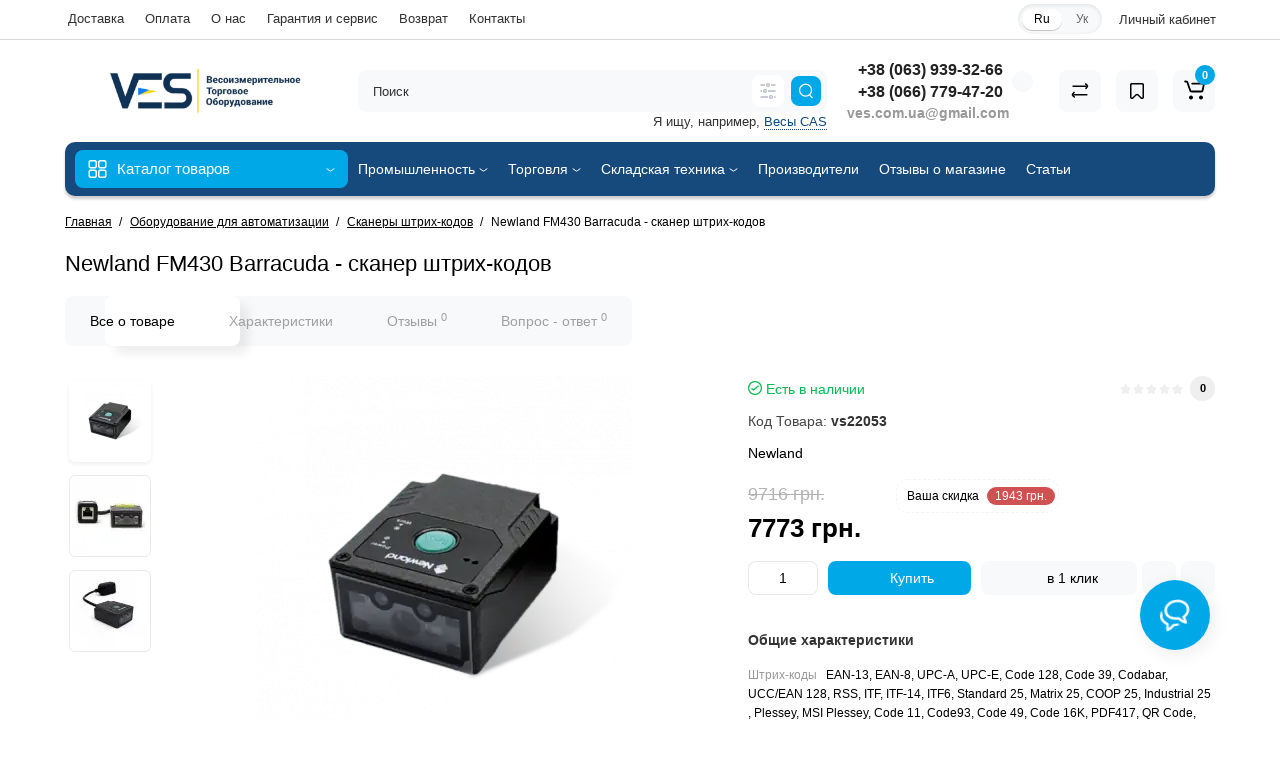

--- FILE ---
content_type: text/html; charset=utf-8
request_url: https://ves.com.ua/newland-fm430-barracuda-skaner-shtrikh-kodov
body_size: 41172
content:
<!DOCTYPE html>
<html dir="ltr" lang="ru">
<head>
<meta charset="UTF-8" />
<meta name="viewport" content="width=device-width, initial-scale=1, maximum-scale=1, user-scalable=0">
<meta http-equiv="X-UA-Compatible" content="IE=edge">
<title>Newland FM430 Barracuda - сканер штрих-кодов купить по акционной цене</title>
<style id="jc_temp_style">
body {opacity: 0; visibility: hidden;}
</style>
<base href="https://ves.com.ua/" />
<meta name="description" content="Newland FM430 Barracuda - сканер штрих-кодов купить по скидке 7773 грн. ✔ Экономия 20 % ✔ Доставка по всей Украине ☎ +38 (066) 779-47-20 ✔ Гарантия от производителя Newland ✔ ✅ ves.com.ua✔" />
<meta name="keywords" content= "newland fm430 barracuda - сканер штрих-кодов,купить newland fm430 barracuda - сканер штрих-кодов,цена newland fm430 barracuda - сканер штрих-кодов,купить newland fm430 barracuda - сканер штрих-кодов в украине,купить newland fm430 barracuda - сканер штрих-кодов в киеве,купить newland fm430 barracuda - сканер штрих-кодов в днепре,купить newland fm430 barracuda - сканер штрих-кодов в одессе,купить newland fm430 barracuda - сканер штрих-кодов во львове,newland fm430 barracuda - сканер штрих-кодов для склада,newland fm430 barracuda - сканер штрих-кодов для производства,newland fm430 barracuda - сканер штрих-кодов для предприятия,newland fm430 barracuda - сканер штрих-кодов для магазина,интернет магазин newland fm430 barracuda - сканер штрих-кодов,производитель newland fm430 barracuda - сканер штрих-кодов,newland fm430 barracuda - сканер штрих-кодов от производителя,купить vs22053,сканеры штрих-кодов,newland fm430 barracuda - сканер штрих-кодов от производителя newland," />
<meta property="og:title" content="Newland FM430 Barracuda - сканер штрих-кодов купить по акционной цене" />
<meta property="og:type" content="website" />
<meta property="og:url" content="https://ves.com.ua/newland-fm430-barracuda-skaner-shtrikh-kodov" />
<meta property="og:image" content="https://ves.com.ua/image/cache/catalog/image/cache/catalog/image/catalog/product/fm430_barracuda_1_0-600x600-400x400.webp" />
<meta property="og:site_name" content="ves.com.ua" />
<link href="image/jetcache/css/e9d58435ecc0404ef20fea8c8dbb965e.css?1765353278" rel="preload" as="style" id="jc_css_combine_preload" onload="this.rel='stylesheet'">
<link rel="alternate" hreflang="ru" href="https://ves.com.ua/newland-fm430-barracuda-skaner-shtrikh-kodov">
<link rel="alternate" hreflang="uk" href="https://ves.com.ua/uk/newland-fm430-barracuda-skaner-shtrikh-kod%D1%96v">
<link href="https://ves.com.ua/newland-fm430-barracuda-skaner-shtrikh-kodov" rel="canonical" />
<link href="https://ves.com.ua/image/cache/catalog/image/catalog/icon/ves-icon-x256-256.webp" rel="icon" />





















<style>
.content-box-cs {padding-left:0px;padding-right:0px;}
</style>
<style>

#cart:hover .dropdown-menu{display:block; }

</style>
			<style>
header {background-color: #FFFFFF;}
</style>
	<script>
if (localStorage.getItem('display') === null) {
localStorage.setItem('display', 'grid4');
}
</script>
<style>

@media (min-width: 1500px){
	.container{width:1470px;}
	header .col-md-3.logo-top {width:20%;}
	.h-type-1 .phone-box.col-lg-2 {width: 20.66666667%;}
	.h-type-1 .dop-menu-box {width: 80%;}
	.phone-box.col-lg-push-5 {left: 42.66666667%;}
	.col-md-3.menu-box {width:20%;}
	.breadcrumb.col-lg-offset-3, .breadcrumb.col-md-offset-3 {margin-left: 20.4%;}
	.container .sw-80 {width: 80%;}
	.container .sw-20 {width: 20%;}
	#content.col-md-9 {width: 80%;}
	#column-left.col-md-3,#column-right.col-md-3{ width:20%;}
	.box-search.col-lg-pull-2 {right: 24.66666667%;}
	#menu #menu-list .box-col-3 {width: calc(1450px - 100%);}
	}

</style>
<style>

@media (max-width: 768px) {
.product-thumb .actions div.cart .btn span {display:none;}
.product-thumb .actions div.cart .btn i.fa-lock {width:18px;}
}
.sticker-ns.popular{background: #63E043;}	.sticker-ns.special { color:#FFFFFF; }.sticker-ns.special { background: #FF3526;}.sticker-ns.bestseller { color:#000000; }.sticker-ns.bestseller { background: #FFDD36;}.sticker-ns.newproduct{ color:#FFFFFF; }.sticker-ns.newproduct{ background: #A787FF;}
.product-thumb .rating {text-align:left;} .product-thumb .rating .rating-box{padding-left:0px;justify-content: center;}.actions div.cart {margin-right: 0px;} .product-thumb .actions {flex-direction: row-reverse;}
</style>
















<style>
.htop-b-pc img {margin:0 auto;}
</style>
			

<!-- Google tag (gtag.js) -->
<script type="text/javascript" async src="https://www.googletagmanager.com/gtag/js?id=G-LFM3SQY94W"></script>
<script type="text/javascript">
  window.dataLayer = window.dataLayer || [];
  function gtag(){dataLayer.push(arguments);}
  gtag('js', new Date());

  gtag('config', 'G-LFM3SQY94W');
  gtag('config', 'GT-NMDQXR2');
  gtag('config', 'AW-615960091', {'allow_enhanced_conversions':true});
</script> 
			

				
			

<link rel="preload" href="https://ves.com.ua/image/cache/catalog/image/cache/catalog/image/catalog/product/fm430_barracuda_1_0-600x600-400x400.webp" as="image">
<style>

.owl-carousel {
display: block !important;
}

.product-slider  .item {
display: none;
}
.product-slider  .item:nth-child(1) {
display:  block;
}

.product-slider .item.no-slider {
display:  block;
}


</style>
<style>

.product-layout .product-thumb  {
min-height: 472px;
}

</style>
<style>

.image-additional  .item {
display: none;
}
.image-additional  .item:nth-child(1) {
display: block;
}

.slider-main-img .item {
display: none;
}

.slider-main-img  .item:nth-child(1) {
display: block;
}


</style>


<script type="text/javascript">
	const jc_link = document.getElementById('jc_css_combine_preload');
	const jc_tempStyle = document.getElementById('jc_temp_style');
	const jc_cssUrl = jc_link.href;

	const JC_CSS_CACHED_KEY = 'jc_css_cached';

	function jc_getCachedCSS() {
		const cached = localStorage.getItem(JC_CSS_CACHED_KEY);
		return cached ? JSON.parse(cached) : [];
	}

	function jc_addCachedCSS(url) {
		const cached = jc_getCachedCSS();
		
		if (!cached.includes(url)) {
			if (cached.length > 11) {
				const oldestUrl = cached[0];
				console.log(oldestUrl);
				delete cached[0];
			}
			cached.push(url);
			localStorage.setItem(JC_CSS_CACHED_KEY, JSON.stringify(cached));
		}
	}

	function jc_isCSSInCache(url) {
		const cached = jc_getCachedCSS();
		return cached.includes(url);
	}

	const jc_jetcss = localStorage.getItem('jetcss');

	if (jc_jetcss !== null && jc_isCSSInCache(jc_cssUrl)) {
		console.log('CSS from cache');
		jc_link.rel = 'stylesheet';
		jc_link.onload = function() {       
			if (jc_tempStyle && jc_tempStyle.parentNode !== null) { 
				jc_tempStyle.parentNode.removeChild(jc_tempStyle);
			}	
		}
	} else {
		console.log('CSS not find in cache');
		jc_link.onload = function() {
			jc_link.rel = 'stylesheet';
			localStorage.setItem('jetcss', 'loaded');
			jc_addCachedCSS(jc_cssUrl);
			if (jc_tempStyle && jc_tempStyle.parentNode !== null) {
				jc_tempStyle.parentNode.removeChild(jc_tempStyle);
			}
			console.log('CSS add to cache');
		};
	}
</script>
<link href="image/jetcache/css/7b1efc9c73c64a562065617fdac225f9.fonts.css?1765353278" rel="stylesheet" type="text/css" />
</head>




<body class="">


<input type="hidden" value="G-LFM3SQY94W" class="ecommerce_ga4_identifier" />

<input type="hidden" value="UAH" class="currency_ecommerce_code" />

<p id="back-top"><a rel="nofollow" class="btn btn-scroll-top" href="#top"><i class="fa fa-long-arrow-up" aria-hidden="true"></i></a></p>
<nav id="top">
  <div class="container">
  <div class="row">
  	<div class="pull-left">
		<div class="btn-group box-question">
			<button data-toggle="dropdown" type="button" class="visible-xs visible-sm btn btn-link"><i class="fa fa-ellipsis-v" aria-hidden="true"></i></button>
			<ul class="dropdown-menu dropdown-menu-left header-nav-links cs-dropdown">
									<li><button onclick="location='delivery'"  type="button" class="btn btn-link">Доставка</button></li>
				 					<li><button onclick="location='oplata'"  type="button" class="btn btn-link">Оплата</button></li>
				 					<li><button onclick="location='about_us'"  type="button" class="btn btn-link">О нас</button></li>
				 					<li><button onclick="location='warranty'"  type="button" class="btn btn-link">Гарантия и сервис</button></li>
				 					<li><button onclick="location='obmen-vozvrat'"  type="button" class="btn btn-link">Возврат</button></li>
				 					<li><button onclick="location='contact'"  type="button" class="btn btn-link">Контакты</button></li>
				 			</ul>
		</div>
	</div>
		<div class="pull-right">
				<div class="pull-right btn-group box-account">
				<button data-toggle="dropdown" type="button" class="dropdown-toggle btn btn-link">
								<span class="hidden-xs hidden-sm">Личный кабинет</span> <i class="fa fa-angle-down"></i>
								</button>
			<ul class="dropdown-menu dropdown-menu-right cs-dropdown">
								<li><a rel="nofollow" href="https://ves.com.ua/index.php?route=account/simpleregister">Регистрация</a></li>
				<li><a rel="nofollow" href="javascript:void(0)" id="login-popup" data-load-url="index.php?route=common/login_modal">Авторизация</a></li>
							</ul>
		</div>
				<div class="pull-right box-currency"></div>
		<div class="pull-right box-language"><div class="variant_lang_2">
  <form action="https://ves.com.ua/index.php?route=common/language/language" method="post" enctype="multipart/form-data" id="language">
  <span class="mob-title-lang">Язык</span>
  <div class="list_lang">
                  <span class="item_lang active">Ru</span>
                        <span class="item_lang"><a rel="nofollow" href="uk-ua" onclick="$('#language input[name=\'code\']').attr('value', 'uk-ua'); $(this).parent().parent().submit();">Ук</a></span>
            </div>
  <input type="hidden" name="code" value="" />
    
				<input type="hidden" name="redirect_route" value="product/product">
				<input type="hidden" name="redirect_query" value="&product_id=4654&path=82_95">
				<input type="hidden" name="redirect_ssl" value="1" />
  </form>
</div>
</div>
	</div>
  </div>
  </div>
</nav>
<header class="h-type-1 ">
  <div class="container h-box">
    <div class="row-flex vertical-align">
		<div class="col-xs-12  col-sm-4 col-md-3 logo-top">
			<div class="m-fix-btn">
				<svg width="17" height="17" viewBox="0 0 17 17" fill="none" xmlns="http://www.w3.org/2000/svg">
				<path fill-rule="evenodd" clip-rule="evenodd" d="M8 2C8 0.89543 7.10457 0 6 0H2C0.89543 0 0 0.89543 0 2V6C0 7.10457 0.89543 8 2 8H6C7.10457 8 8 7.10457 8 6V2ZM2 1.5H6L6.08988 1.50806C6.32312 1.55039 6.5 1.75454 6.5 2V6L6.49194 6.08988C6.44961 6.32312 6.24546 6.5 6 6.5H2L1.91012 6.49194C1.67688 6.44961 1.5 6.24546 1.5 6V2L1.50806 1.91012C1.55039 1.67688 1.75454 1.5 2 1.5Z" fill="black"/>
				<path fill-rule="evenodd" clip-rule="evenodd" d="M17 2C17 0.89543 16.1046 0 15 0H11C9.89543 0 9 0.89543 9 2V6C9 7.10457 9.89543 8 11 8H15C16.1046 8 17 7.10457 17 6V2ZM11 1.5H15L15.0899 1.50806C15.3231 1.55039 15.5 1.75454 15.5 2V6L15.4919 6.08988C15.4496 6.32312 15.2455 6.5 15 6.5H11L10.9101 6.49194C10.6769 6.44961 10.5 6.24546 10.5 6V2L10.5081 1.91012C10.5504 1.67688 10.7545 1.5 11 1.5Z" fill="black"/>
				<path fill-rule="evenodd" clip-rule="evenodd" d="M17 11C17 9.89543 16.1046 9 15 9H11C9.89543 9 9 9.89543 9 11V15C9 16.1046 9.89543 17 11 17H15C16.1046 17 17 16.1046 17 15V11ZM11 10.5H15L15.0899 10.5081C15.3231 10.5504 15.5 10.7545 15.5 11V15L15.4919 15.0899C15.4496 15.3231 15.2455 15.5 15 15.5H11L10.9101 15.4919C10.6769 15.4496 10.5 15.2455 10.5 15V11L10.5081 10.9101C10.5504 10.6769 10.7545 10.5 11 10.5Z" fill="black"/>
				<path fill-rule="evenodd" clip-rule="evenodd" d="M8 11C8 9.89543 7.10457 9 6 9H2C0.89543 9 0 9.89543 0 11V15C0 16.1046 0.89543 17 2 17H6C7.10457 17 8 16.1046 8 15V11ZM2 10.5H6L6.08988 10.5081C6.32312 10.5504 6.5 10.7545 6.5 11V15L6.49194 15.0899C6.44961 15.3231 6.24546 15.5 6 15.5H2L1.91012 15.4919C1.67688 15.4496 1.5 15.2455 1.5 15V11L1.50806 10.9101C1.55039 10.6769 1.75454 10.5 2 10.5Z" fill="black"/>
				</svg>
			</div>
			<div id="logo">
											  <a href="https://ves.com.ua"><img loading="lazy" src="https://ves.com.ua/image/cache/catalog/image/catalog/icon/ves-logo-ru-1.webp" width="274" height="52"  title="ves.com.ua" alt="ves.com.ua" class="img-responsive" /></a>
							  			</div>
		</div>
																						    	     		     		     		     		     		     
		<div class="phone-box col-md-3 col-xs-6 col-sm-8 col-md-6 push-right f-order-3 col-xs-6 col-sm-4 text-sm-left text-xs-left text-md-center">
			<div id="phone" class="has_drop_list">
								<div class="contact-header">
					<span class="hidden-xs header-tel-bicon">
											</span>
					<div class="dropdown-toggle">
													<div class="additional-tel dth">
															<a href="tel:+380639393266" target="_blank"
>
																+38 (063) 939-32-66</a>
														</div>
													<div class="additional-tel dth">
															<a href="tel:+380639393266" target="_blank">
																+38 (066) 779-47-20</a>
														</div>
																			<span class="drop-icon-info"><i class="car-down fa fa-angle-down"></i></span>
											</div>
										<ul class="dropdown-menu cs-dropdown drop-contacts">
												<li class="info-contact">
							Помощь в подборе весов

						</li>
						<li class="line-contact"></li>
																											<li>
																	<a href="viber://chat?number=+380639393266" target="_blank">
																				<div class="icon-image"><i class="fa fa-whatsapp"></i></div>
																				+38 (063) 939-32-66
									</a>
																	</li>
															<li>
																		<div>
																					ves.com.ua@gmail.com
										</div>
																	</li>
																		</ul>
															<div class="text_after_phone">ves.com.ua@gmail.com</div>
									</div>
			</div>
		</div>
						<div class="box-search hidden-sm hidden-xs col-xs-12 col-sm-12 col-md-4 col-lg-5 flex-1  f-order-2 search-top"><div id="searchtop">
<div id="search" class="input-group pt20">
<input type="text" name="search" value="" placeholder="Поиск" class="form-control input-lg search-autocomplete" />
<div class="input-group-btn categories">
		<button id="change_category" type="button" data-placement="left" title="Везде" class="btn btn-search-select dropdown-toggle" data-toggle="dropdown">
					<svg xmlns="http://www.w3.org/2000/svg" width="16" height="16" fill="none" viewBox="0 0 16 16"><path fill="#B2BBC5" fill-rule="evenodd" d="M15.75 2a.75.75 0 01-.75.75h-3.5a.75.75 0 110-1.5H15a.75.75 0 01.75.75zm0 6a.75.75 0 01-.75.75H8.5a.75.75 0 010-1.5H15a.75.75 0 01.75.75zm0 6a.75.75 0 01-.75.75h-.5a.75.75 0 110-1.5h.5a.75.75 0 01.75.75zm-7.5 0a.75.75 0 01-.75.75H1a.75.75 0 110-1.5h6.5a.75.75 0 01.75.75zm-3-12a.75.75 0 01-.75.75H1a.75.75 0 010-1.5h3.5a.75.75 0 01.75.75zm-3 6a.75.75 0 01-.75.75H1a.75.75 0 010-1.5h.5a.75.75 0 01.75.75zm5-6a.75.75 0 101.5 0 .75.75 0 00-1.5 0zM6 2a2 2 0 104 0 2 2 0 00-4 0zM4.25 8a.75.75 0 101.5 0 .75.75 0 00-1.5 0zM3 8a2 2 0 104 0 2 2 0 00-4 0zm7.25 6a.75.75 0 101.5 0 .75.75 0 00-1.5 0zM9 14a2 2 0 104 0 2 2 0 00-4 0z" clip-rule="evenodd"/></svg>
		</button>
			<ul class="dropdown-menu cs-dropdown">
			<li class="sel-cat-search"><a href="#" onclick="return false;" data-idsearch="0">Везде</a></li>
						<li><a href="#" onclick="return false;" data-idsearch="77">Автомобильные весы</a></li>
						<li><a href="#" onclick="return false;" data-idsearch="80">Весы для Животных</a></li>
						<li><a href="#" onclick="return false;" data-idsearch="141">Весы для кассовых боксов</a></li>
						<li><a href="#" onclick="return false;" data-idsearch="76">Весы лабораторные</a></li>
						<li><a href="#" onclick="return false;" data-idsearch="71">Весы медицинские</a></li>
						<li><a href="#" onclick="return false;" data-idsearch="130">Весы наездные низкопрофильные</a></li>
						<li><a href="#" onclick="return false;" data-idsearch="72">Весы платформенные</a></li>
						<li><a href="#" onclick="return false;" data-idsearch="73">Весы рокла</a></li>
						<li><a href="#" onclick="return false;" data-idsearch="59">Весы торговые</a></li>
						<li><a href="#" onclick="return false;" data-idsearch="61">Весы фасовочные</a></li>
						<li><a href="#" onclick="return false;" data-idsearch="78">Паллетные весы</a></li>
						<li><a href="#" onclick="return false;" data-idsearch="206">Профессиональное кухонное оборудование</a></li>
						<li><a href="#" onclick="return false;" data-idsearch="221">Режекторы</a></li>
						<li><a href="#" onclick="return false;" data-idsearch="144">Силомеры</a></li>
						<li><a href="#" onclick="return false;" data-idsearch="79">Стержневые весы</a></li>
						<li><a href="#" onclick="return false;" data-idsearch="143">Штабелер с весами</a></li>
						<li><a href="#" onclick="return false;" data-idsearch="63">Весы бытовые</a></li>
						<li><a href="#" onclick="return false;" data-idsearch="62">Весы подвесные</a></li>
						<li><a href="#" onclick="return false;" data-idsearch="60">Весы товарные</a></li>
						<li><a href="#" onclick="return false;" data-idsearch="64">Крановые весы</a></li>
						<li><a href="#" onclick="return false;" data-idsearch="224"> Рентген детекторы X-Ray системы</a></li>
						<li><a href="#" onclick="return false;" data-idsearch="75">Весы с печатью этикеток</a></li>
						<li><a href="#" onclick="return false;" data-idsearch="132">Бункерные весы</a></li>
						<li><a href="#" onclick="return false;" data-idsearch="74">Весы счётные</a></li>
						<li><a href="#" onclick="return false;" data-idsearch="139">Программное обеспечение</a></li>
						<li><a href="#" onclick="return false;" data-idsearch="140">Весы Влагомеры</a></li>
						<li><a href="#" onclick="return false;" data-idsearch="136">Весы на Погрузчик</a></li>
						<li><a href="#" onclick="return false;" data-idsearch="137">Чеквейер (конвейерные весы)</a></li>
						<li><a href="#" onclick="return false;" data-idsearch="219">Металлодетекторы</a></li>
						<li><a href="#" onclick="return false;" data-idsearch="145">Весы Ювелирные</a></li>
						<li><a href="#" onclick="return false;" data-idsearch="134">Весы-Рольганг</a></li>
						<li><a href="#" onclick="return false;" data-idsearch="135">Монорельсовые весы</a></li>
						<li><a href="#" onclick="return false;" data-idsearch="84">Комплектующие, Запчасти, Аксессуары для Весов</a></li>
						<li><a href="#" onclick="return false;" data-idsearch="82">Оборудование для автоматизации</a></li>
						<li><a href="#" onclick="return false;" data-idsearch="104">Складская техника</a></li>
						<li><a href="#" onclick="return false;" data-idsearch="129">Строительное оборудование</a></li>
					</ul>
		<input id="selected_category" type="hidden" name="category_id" value="0" />
	</div>
	 	<span class="input-group-btn button_search ">
		<button type="button" class="btn btn-search">
			<svg class="icon-search" xmlns="http://www.w3.org/2000/svg" width="15" height="16" fill="none" viewBox="0 0 15 16">
				<path fill="#fff" fill-rule="evenodd" d="M14.177 7.176A6.588 6.588 0 101 7.176a6.588 6.588 0 0013.177 0zm-11.942 0a5.353 5.353 0 1110.706 0 5.353 5.353 0 01-10.706 0z" clip-rule="evenodd"/>
				<path fill="#fff" d="M11.156 11.517a.618.618 0 01.805-.053l.069.06 2.587 2.631a.618.618 0 01-.812.927l-.07-.06-2.586-2.632a.618.618 0 01.007-.873z"/>
			</svg>
		</button>
	</span>
</div>
<div id="search_word" class="hidden-xs hidden-sm">Я ищу, например, <a>Весы CAS</a></div>
</div>

 
</div>
						<div class="box-cart  col-xs-6 col-sm-4 col-md-2 col-lg-2">
							<div class="compare-h">
					<a rel="nofollow" class="btn btn-compare-h" href="https://ves.com.ua/index.php?route=product/compare"  id="compare-total" title="Сравнение товаров (0)">
					<svg width="18" height="18" viewBox="0 0 18 18" fill="none" xmlns="http://www.w3.org/2000/svg">
					<path d="M2.86426 13.4248C2.45004 13.4248 2.11426 13.1361 2.11426 12.7219C2.11426 12.3422 2.39641 11.9813 2.76249 11.9317L2.86426 11.9248L15.8643 11.9248C16.2785 11.9248 16.6143 12.2606 16.6143 12.6748C16.6143 13.0545 16.3321 13.3683 15.966 13.418L15.8643 13.4248L2.86426 13.4248Z" fill="#000"/>
					<path d="M3.85726 15.5246C3.59386 15.7937 3.17748 15.8224 2.88155 15.6077L2.79666 15.536L1.23568 14.008C0.628742 13.4139 0.540627 12.4772 1.00541 11.784L1.09905 11.6571L2.46144 9.97227C2.72189 9.65018 3.19413 9.60022 3.51621 9.86067C3.80902 10.0974 3.87693 10.5093 3.69118 10.8242L3.62781 10.9154L2.26542 12.6002C2.19787 12.6838 2.19248 12.7987 2.24587 12.8869L2.28493 12.9361L3.84592 14.464C4.14193 14.7538 4.147 15.2286 3.85726 15.5246Z" fill="#000"/>
					<path d="M15.0547 3.44019C15.4689 3.44019 15.8047 3.77597 15.8047 4.19019C15.8047 4.56988 15.5225 4.88368 15.1565 4.93334L15.0547 4.94019L2.05469 4.94019C1.64047 4.94019 1.30469 4.6044 1.30469 4.19019C1.30469 3.81049 1.58684 3.49669 1.95292 3.44703L2.05469 3.44019L15.0547 3.44019Z" fill="#000"/>
					<path d="M14.0617 1.36307C14.3251 1.09397 14.7415 1.06531 15.0374 1.28001L15.1223 1.35172L16.6833 2.87966C17.2902 3.47375 17.3783 4.41052 16.9135 5.10367L16.8199 5.23064L15.4575 6.91543C15.1971 7.23751 14.7248 7.28747 14.4027 7.02702C14.1099 6.79025 14.042 6.37844 14.2278 6.06354L14.2911 5.97225L15.6535 4.28746C15.7211 4.20393 15.7265 4.08901 15.6731 4.00083L15.634 3.95161L14.073 2.42367C13.777 2.13392 13.7719 1.65908 14.0617 1.36307Z" fill="#000"/>
					</svg>
					</a>
				</div>
									<div class="wishlist-h">
				<a rel="nofollow" class="btn btn-wishlist-h" href="https://ves.com.ua/wishlist" id="wishlist-total" title="Закладки (0)">
				<svg width="14" height="18" viewBox="0 0 14 18" fill="none" xmlns="http://www.w3.org/2000/svg"><path fill-rule="evenodd" clip-rule="evenodd" d="M14 2.95459C14 1.85002 13.1046 0.95459 12 0.95459H2C0.89543 0.95459 0 1.85002 0 2.95459V15.137C0 15.6755 0.217112 16.1912 0.602229 16.5675C1.39225 17.3395 2.6585 17.3248 3.43047 16.5348L6.28477 13.6137L6.39628 13.5153C6.79207 13.2148 7.35894 13.2491 7.71523 13.6137L10.5695 16.5348C10.9458 16.9199 11.4616 17.137 12 17.137C13.1046 17.137 14 16.2416 14 15.137V2.95459ZM2 2.45459H12L12.0899 2.46265C12.3231 2.50498 12.5 2.70913 12.5 2.95459V15.137L12.4919 15.2269C12.4496 15.4601 12.2455 15.637 12 15.637C11.8654 15.637 11.7365 15.5827 11.6424 15.4865L8.78808 12.5654L8.65882 12.4421C7.68661 11.5781 6.19738 11.6015 5.25279 12.5245L2.35762 15.4865L2.28904 15.5451C2.09575 15.6824 1.82612 15.6662 1.65056 15.4946C1.55428 15.4006 1.5 15.2716 1.5 15.137V2.95459L1.50806 2.86471C1.55039 2.63146 1.75454 2.45459 2 2.45459Z" fill="#000"/></svg>
				</a>
			</div>
					<div class="shopping-cart type_cart">
<div id="cart" class="btn-group btn-block">
  <button type="button" data-toggle="dropdown" class="btn btn-block dropdown-toggle">
		<svg class="shop-bag" width="21" height="19" viewBox="0 0 21 19" fill="none" xmlns="http://www.w3.org/2000/svg">
  <path fill-rule="evenodd" clip-rule="evenodd" d="M0.0996094 1.0001C0.0996094 0.503041 0.502553 0.100098 0.999609 0.100098H2.3909C3.19834 0.100098 3.91761 0.610433 4.18428 1.3726M4.18428 1.3726L7.21456 10.0331C7.21456 10.0331 7.21455 10.0331 7.21456 10.0331C7.2286 10.0732 7.26646 10.1001 7.30896 10.1001H17.5827C17.6303 10.1001 17.6712 10.0667 17.6807 10.0201L18.8727 4.18431C18.8727 4.1843 18.8727 4.18432 18.8727 4.18431C18.8853 4.12232 18.838 4.06427 18.7747 4.06427H8.17454C7.67748 4.06427 7.27454 3.66132 7.27454 3.16427C7.27454 2.66721 7.67748 2.26427 8.17454 2.26427H18.7747C19.9768 2.26427 20.8768 3.36663 20.6363 4.54447L19.4443 10.3803C19.2636 11.2649 18.4855 11.9001 17.5827 11.9001H7.30896C6.50153 11.9001 5.78227 11.3898 5.51558 10.6277L2.48528 1.96707C2.47125 1.92697 2.43339 1.9001 2.3909 1.9001H0.999609C0.502553 1.9001 0.0996094 1.49715 0.0996094 1.0001" fill="white"/>
  <path d="M7 19C8.10457 19 9 18.1046 9 17C9 15.8954 8.10457 15 7 15C5.89543 15 5 15.8954 5 17C5 18.1046 5.89543 19 7 19Z" fill="white"/>
  <path d="M17 19C18.1046 19 19 18.1046 19 17C19 15.8954 18.1046 15 17 15C15.8954 15 15 15.8954 15 17C15 18.1046 15.8954 19 17 19Z" fill="white"/>
  </svg>
	    <span class="cart-total"><span class="products"><b>0</b> <span class="text_product">Tоваров,</span></span><span class="prices">на <b>0 грн.</b></span></span>
  </button>
  <ul class="dropdown-menu pull-right"  >
        <li>
      <p class="text-center">Ваша корзина пуста!</p>
    </li>
      </ul>
</div>
</div>

		</div>
			</div>
  </div>
</header>
	<div class="container ">
		<div class="menu-header-box cont-mw h-type-1 ">
			<div class="row h-type-2-sb">
						<div class="col-sm-12 col-md-3 menu-box ">
						<nav id="menu" class="btn-group btn-block">
				<button type="button" class="btn btn-menu btn-block dropdown-toggle hidden-md hidden-lg" onclick="open_mob_menu_left()">
					<svg xmlns="http://www.w3.org/2000/svg" width="19" height="20" fill="none" viewBox="0 0 19 20">
						<path fill="#fff" fill-rule="evenodd" d="M8.97 3.118C8.97 1.948 8.023 1 6.854 1H2.618C1.448 1 .5 1.948.5 3.118v4.235c0 1.17.948 2.118 2.118 2.118h4.235c1.17 0 2.118-.949 2.118-2.118V3.118zm-6.352-.53h4.235l.095.009a.53.53 0 01.434.52v4.236l-.008.095a.53.53 0 01-.521.434H2.618l-.096-.008a.53.53 0 01-.434-.521V3.118l.009-.096a.53.53 0 01.52-.434zM18.5 3.118C18.5 1.948 17.552 1 16.382 1h-4.235c-1.17 0-2.118.948-2.118 2.118v4.235c0 1.17.948 2.118 2.118 2.118h4.235c1.17 0 2.118-.949 2.118-2.118V3.118zm-6.353-.53h4.235l.095.009a.53.53 0 01.435.52v4.236l-.009.095a.53.53 0 01-.52.434h-4.236l-.095-.008a.53.53 0 01-.434-.521V3.118l.008-.096a.53.53 0 01.521-.434zM18.5 12.647c0-1.17-.948-2.118-2.118-2.118h-4.235c-1.17 0-2.118.948-2.118 2.118v4.235c0 1.17.948 2.118 2.118 2.118h4.235c1.17 0 2.118-.948 2.118-2.118v-4.235zm-6.353-.53h4.235l.095.01a.53.53 0 01.435.52v4.235l-.009.095a.53.53 0 01-.52.435h-4.236l-.095-.009a.53.53 0 01-.434-.52v-4.236l.008-.095a.53.53 0 01.521-.434zM8.97 12.647c0-1.17-.948-2.118-2.117-2.118H2.618c-1.17 0-2.118.948-2.118 2.118v4.235C.5 18.052 1.448 19 2.618 19h4.235c1.17 0 2.118-.948 2.118-2.118v-4.235zm-6.352-.53h4.235l.095.01a.53.53 0 01.434.52v4.235l-.008.095a.53.53 0 01-.521.435H2.618l-.096-.009a.53.53 0 01-.434-.52v-4.236l.009-.095a.53.53 0 01.52-.434z" clip-rule="evenodd"/>
					</svg>
					<span class="text-category hidden-xs hidden-sm">Каталог товаров</span>
				</button>
				<button type="button" class="btn btn-menu btn-block dropdown-toggle hidden-xs hidden-sm" data-toggle="dropdown">
					<svg class="menu-icon" xmlns="http://www.w3.org/2000/svg" width="19" height="20" fill="none" viewBox="0 0 19 20">
						<path fill="#fff" fill-rule="evenodd" d="M8.97 3.118C8.97 1.948 8.023 1 6.854 1H2.618C1.448 1 .5 1.948.5 3.118v4.235c0 1.17.948 2.118 2.118 2.118h4.235c1.17 0 2.118-.949 2.118-2.118V3.118zm-6.352-.53h4.235l.095.009a.53.53 0 01.434.52v4.236l-.008.095a.53.53 0 01-.521.434H2.618l-.096-.008a.53.53 0 01-.434-.521V3.118l.009-.096a.53.53 0 01.52-.434zM18.5 3.118C18.5 1.948 17.552 1 16.382 1h-4.235c-1.17 0-2.118.948-2.118 2.118v4.235c0 1.17.948 2.118 2.118 2.118h4.235c1.17 0 2.118-.949 2.118-2.118V3.118zm-6.353-.53h4.235l.095.009a.53.53 0 01.435.52v4.236l-.009.095a.53.53 0 01-.52.434h-4.236l-.095-.008a.53.53 0 01-.434-.521V3.118l.008-.096a.53.53 0 01.521-.434zM18.5 12.647c0-1.17-.948-2.118-2.118-2.118h-4.235c-1.17 0-2.118.948-2.118 2.118v4.235c0 1.17.948 2.118 2.118 2.118h4.235c1.17 0 2.118-.948 2.118-2.118v-4.235zm-6.353-.53h4.235l.095.01a.53.53 0 01.435.52v4.235l-.009.095a.53.53 0 01-.52.435h-4.236l-.095-.009a.53.53 0 01-.434-.52v-4.236l.008-.095a.53.53 0 01.521-.434zM8.97 12.647c0-1.17-.948-2.118-2.117-2.118H2.618c-1.17 0-2.118.948-2.118 2.118v4.235C.5 18.052 1.448 19 2.618 19h4.235c1.17 0 2.118-.948 2.118-2.118v-4.235zm-6.352-.53h4.235l.095.01a.53.53 0 01.434.52v4.235l-.008.095a.53.53 0 01-.521.435H2.618l-.096-.009a.53.53 0 01-.434-.52v-4.236l.009-.095a.53.53 0 01.52-.434z" clip-rule="evenodd"/>
					</svg>
					<span class="text-category">Каталог товаров</span>
					<svg class="menu-icon-arrow" xmlns="http://www.w3.org/2000/svg" width="9" height="4" fill="none" viewBox="0 0 9 4"><path stroke="#fff" stroke-linecap="round" d="M8 .8L5.118 2.882a1 1 0 01-1.162.006L1 .8"/></svg>
				</button>
				<div class="menu-list-dropdown">
				<ul id="menu-list">
																		<li class="dropdown ">
							<span class="toggle-child">
								<i class="fa fa-plus plus"></i>
								<i class="fa fa-minus minus"></i>
							</span>
								<a href="vesy-torgovye"  class="parent-link dropdown-img">
																			<img loading="lazy" alt="Весы Торговые" class="nsmenu-thumb " src="https://ves.com.ua/image/cache/catalog/image/cache/catalog/icon/torg-icon-2024-1-25x25.webp" width="25" height="25"/>
																											<div class="item-name himg">Весы Торговые</div>
									<div class="item-dop-info himg"></div>
																		<svg class="arrow" xmlns="http://www.w3.org/2000/svg" width="5" height="10" fill="none" viewBox="0 0 5 10"><path stroke="#000" stroke-linecap="round" d="M1.3 1.5l2.082 2.882a1 1 0 01.006 1.162L1.3 8.5"/></svg>
								</a>
																								  <div class="ns-dd dropdown-menu-simple nsmenu-type-category-simple">
										<ul class="list-unstyled nsmenu-haschild">
																						<li >
												<a href="vesy-torgovye/vesy-torgovye-so-stojkoj">Весы торговые со стойкой</a>
																							</li>
																						<li >
												<a href="vesy-torgovye/vesy-torgovye-bez-stojki">Весы торговые без стойки</a>
																							</li>
																						<li >
												<a href="vesy-torgovye/vesy-torgovye-interfejs-rs-232">Весы торговые с RS-232</a>
																							</li>
																						<li >
												<a href="vesy-torgovye/vesy-torgovye-do-6-kg">Весы торговые до 6 кг</a>
																							</li>
																						<li >
												<a href="vesy-torgovye/vesy-torgovye-do-15-kg">Весы торговые до 15 кг</a>
																							</li>
																						<li >
												<a href="vesy-torgovye/vesy-torgovye-do-30-kg">Весы торговые до 30 кг</a>
																							</li>
																					</ul>
									</div>
																		
																		
																		
									
									
									
																</li>
																								<li class="dropdown ">
							<span class="toggle-child">
								<i class="fa fa-plus plus"></i>
								<i class="fa fa-minus minus"></i>
							</span>
								<a href="vesy-tovarnye"  class="parent-link dropdown-img">
																			<img loading="lazy" alt="Весы Товарные" class="nsmenu-thumb " src="https://ves.com.ua/image/cache/catalog/image/cache/catalog/icon/tovarnie-icon-2024-2-25x25.webp" width="25" height="25"/>
																											<div class="item-name himg">Весы Товарные</div>
									<div class="item-dop-info himg"></div>
																		<svg class="arrow" xmlns="http://www.w3.org/2000/svg" width="5" height="10" fill="none" viewBox="0 0 5 10"><path stroke="#000" stroke-linecap="round" d="M1.3 1.5l2.082 2.882a1 1 0 01.006 1.162L1.3 8.5"/></svg>
								</a>
																								  <div class="ns-dd dropdown-menu-simple nsmenu-type-category-simple">
										<ul class="list-unstyled nsmenu-haschild">
																						<li >
												<a href="vesy-tovarnye/vesy-tovarnie-300-kg">Весы товарные до 300 кг</a>
																							</li>
																						<li >
												<a href="vesy-tovarnye/tovarni-bez-stiiki">Весы товарные без стойки</a>
																							</li>
																						<li >
												<a href="vesy-tovarnye/vesy-besprovodnie-torgovye-wi-fi">Беспроводные весы Wi-Fi</a>
																							</li>
																						<li >
												<a href="vesy-tovarnye/vesy-napolnye-torgovye">Весы напольные для торговли</a>
																							</li>
																					</ul>
									</div>
																		
																		
																		
									
									
									
																</li>
																									<li >
									<a  class="dropdown-img" href="vesy-fasovochnye">
																					<img loading="lazy" alt="Весы Фасовочные" class="nsmenu-thumb " src="https://ves.com.ua/image/cache/catalog/image/cache/catalog/icon/fasovka-icon-2024-1-25x25.webp" width="25" height="25"/>
																																								<div class="item-name himg">Весы Фасовочные</div>
										<div class="item-dop-info himg"></div>
									</a>
								</li>
																									<li >
									<a  class="dropdown-img" href="vesy-platformennye">
																					<img loading="lazy" alt="Весы Платформенные" class="nsmenu-thumb " src="https://ves.com.ua/image/cache/catalog/image/cache/catalog/icon/platfor-icon-ves-com-ua-2024-1-25x25.webp" width="25" height="25"/>
																																								<div class="item-name himg">Весы Платформенные</div>
										<div class="item-dop-info himg"></div>
									</a>
								</li>
																									<li >
									<a  class="dropdown-img" href="vesy-dlya-zhivotnih">
																					<img loading="lazy" alt="Весы для животных" class="nsmenu-thumb " src="https://ves.com.ua/image/cache/catalog/image/cache/catalog/icon/givotnie-icon-ves-com-ua-2024-1-25x25.webp" width="25" height="25"/>
																																								<div class="item-name himg">Весы для животных</div>
										<div class="item-dop-info himg"></div>
									</a>
								</li>
																									<li >
									<a  class="dropdown-img" href="vesy-naezdnye-nizkoprofilnye">
																					<img loading="lazy" alt="Весы наездные низкопрофильные" class="nsmenu-thumb " src="https://ves.com.ua/image/cache/catalog/image/cache/catalog/icon/pl-slayd-1-25x25.webp" width="25" height="25"/>
																																								<div class="item-name himg">Весы наездные низкопрофильные</div>
										<div class="item-dop-info himg"></div>
									</a>
								</li>
																									<li >
									<a  class="dropdown-img" href="kranovye-vesy">
																					<img loading="lazy" alt="Крановые весы" class="nsmenu-thumb " src="https://ves.com.ua/image/cache/catalog/image/cache/catalog/icon/cran-slayd-2-25x25.webp" width="25" height="25"/>
																																								<div class="item-name himg">Крановые весы</div>
										<div class="item-dop-info himg"></div>
									</a>
								</li>
																									<li >
									<a  class="dropdown-img" href="paletnye-vesy">
																					<img loading="lazy" alt="Паллетные весы" class="nsmenu-thumb " src="https://ves.com.ua/image/cache/catalog/image/cache/catalog/icon/palet-icon-ves-com-ua-2024-1-25x25.webp" width="25" height="25"/>
																																								<div class="item-name himg">Паллетные весы</div>
										<div class="item-dop-info himg"></div>
									</a>
								</li>
																									<li >
									<a  class="dropdown-img" href="vesy-rokla">
																					<img loading="lazy" alt="Весы Рокла" class="nsmenu-thumb " src="https://ves.com.ua/image/cache/catalog/image/cache/catalog/icon/vrokl-icon-2024-1-25x25.webp" width="25" height="25"/>
																																								<div class="item-name himg">Весы Рокла</div>
										<div class="item-dop-info himg"></div>
									</a>
								</li>
																									<li >
									<a  class="dropdown-img" href="sterzhnevye-vesy">
																					<img loading="lazy" alt="Стержневые весы" class="nsmenu-thumb " src="https://ves.com.ua/image/cache/catalog/image/cache/catalog/icon/stergn-icon-ves-com-ua-2024-1-25x25.webp" width="25" height="25"/>
																																								<div class="item-name himg">Стержневые весы</div>
										<div class="item-dop-info himg"></div>
									</a>
								</li>
																									<li >
									<a  class="dropdown-img" href="vesi-s-pechatiu">
																					<img loading="lazy" alt="Весы с печатью этикеток" class="nsmenu-thumb " src="https://ves.com.ua/image/cache/catalog/image/cache/catalog/icon/chepechat-icon-2024-1-25x25.webp" width="25" height="25"/>
																																								<div class="item-name himg">Весы с печатью этикеток</div>
										<div class="item-dop-info himg"></div>
									</a>
								</li>
																									<li >
									<a  class="dropdown-img" href="vesy-bytovye">
																					<img loading="lazy" alt="Весы Бытовые" class="nsmenu-thumb " src="https://ves.com.ua/image/cache/catalog/image/cache/catalog/icon/bit-icon-2024-2-25x25.webp" width="25" height="25"/>
																																								<div class="item-name himg">Весы Бытовые</div>
										<div class="item-dop-info himg"></div>
									</a>
								</li>
																									<li >
									<a  class="dropdown-img" href="vesy-podvesnye">
																					<img loading="lazy" alt="Весы подвесные" class="nsmenu-thumb " src="https://ves.com.ua/image/cache/catalog/image/cache/catalog/icon/podvesn-icon-ves-com-ua-2024-1-25x25.webp" width="25" height="25"/>
																																								<div class="item-name himg">Весы подвесные</div>
										<div class="item-dop-info himg"></div>
									</a>
								</li>
																									<li >
									<a  class="dropdown-img" href="vesy-laboratornye">
																					<img loading="lazy" alt="Весы Лабораторные" class="nsmenu-thumb " src="https://ves.com.ua/image/cache/catalog/image/cache/catalog/icon/lab-icon-2024-1-25x25.webp" width="25" height="25"/>
																																								<div class="item-name himg">Весы Лабораторные</div>
										<div class="item-dop-info himg"></div>
									</a>
								</li>
																									<li >
									<a  class="dropdown-img" href="vesi-schetnye">
																					<img loading="lazy" alt="Весы Счётные" class="nsmenu-thumb " src="https://ves.com.ua/image/cache/catalog/image/cache/catalog/icon/schet-icon-ves-com-ua-2024-1-25x25.webp" width="25" height="25"/>
																																								<div class="item-name himg">Весы Счётные</div>
										<div class="item-dop-info himg"></div>
									</a>
								</li>
																									<li >
									<a  class="dropdown-img" href="vesi-yuvelirni">
																					<img loading="lazy" alt="Весы ювелирные" class="nsmenu-thumb " src="https://ves.com.ua/image/cache/catalog/image/cache/catalog/icon/vesi_yuvelirni-1-25x25.webp" width="25" height="25"/>
																																								<div class="item-name himg">Весы ювелирные</div>
										<div class="item-dop-info himg"></div>
									</a>
								</li>
																									<li >
									<a  class="dropdown-img" href="vesy-meditsinskie">
																					<img loading="lazy" alt="Весы Медицинские" class="nsmenu-thumb " src="https://ves.com.ua/image/cache/catalog/image/cache/catalog/icon/mdv-icon-2024-1-25x25.webp" width="25" height="25"/>
																																								<div class="item-name himg">Весы Медицинские</div>
										<div class="item-dop-info himg"></div>
									</a>
								</li>
																									<li >
									<a  class="dropdown-img" href="avtomobilnye-vesy">
																					<img loading="lazy" alt="Автомобильные весы" class="nsmenu-thumb " src="https://ves.com.ua/image/cache/catalog/image/cache/catalog/icon/avto-icon-2024-2-25x25.webp" width="25" height="25"/>
																																								<div class="item-name himg">Автомобильные весы</div>
										<div class="item-dop-info himg"></div>
									</a>
								</li>
																									<li >
									<a  class="dropdown-img" href="vesy-na-pogruzchik">
																					<img loading="lazy" alt="Весы на Погрузчик" class="nsmenu-thumb " src="https://ves.com.ua/image/cache/catalog/image/cache/catalog/icon/vesy-na-pogruzchik-front-vil-25x25.webp" width="25" height="25"/>
																																								<div class="item-name himg">Весы на Погрузчик</div>
										<div class="item-dop-info himg"></div>
									</a>
								</li>
																									<li >
									<a  class="dropdown-img" href="vesy-monorelsovye">
																					<img loading="lazy" alt="Монорельсовые весы" class="nsmenu-thumb " src="https://ves.com.ua/image/cache/catalog/image/cache/catalog/icon/vesy-monorejkov-25x25.webp" width="25" height="25"/>
																																								<div class="item-name himg">Монорельсовые весы</div>
										<div class="item-dop-info himg"></div>
									</a>
								</li>
																									<li >
									<a  class="dropdown-img" href="vesy-rolgang">
																					<img loading="lazy" alt="Рольганг весы" class="nsmenu-thumb " src="https://ves.com.ua/image/cache/catalog/image/cache/catalog/icon/rolgang-vesy-25x25.webp" width="25" height="25"/>
																																								<div class="item-name himg">Рольганг весы</div>
										<div class="item-dop-info himg"></div>
									</a>
								</li>
																									<li >
									<a  class="dropdown-img" href="vesy-bunkernie">
																					<img loading="lazy" alt="Бункерные весы" class="nsmenu-thumb " src="https://ves.com.ua/image/cache/catalog/image/cache/catalog/icon/bunkernie-vesy-301-25x25.webp" width="25" height="25"/>
																																								<div class="item-name himg">Бункерные весы</div>
										<div class="item-dop-info himg"></div>
									</a>
								</li>
																									<li >
									<a  class="dropdown-img" href="vesy-vlagomery">
																					<img loading="lazy" alt="Весы Влагомеры" class="nsmenu-thumb " src="https://ves.com.ua/image/cache/catalog/image/cache/catalog/icon/vesy-vlagomery-25x25.webp" width="25" height="25"/>
																																								<div class="item-name himg">Весы Влагомеры</div>
										<div class="item-dop-info himg"></div>
									</a>
								</li>
																									<li >
									<a  class="dropdown-img" href="chekvejer">
																					<img loading="lazy" alt="Чеквейер (конвейерные весы)" class="nsmenu-thumb " src="https://ves.com.ua/image/cache/catalog/image/cache/catalog/icon/chekvejer-25x25.webp" width="25" height="25"/>
																																								<div class="item-name himg">Чеквейер (конвейерные весы)</div>
										<div class="item-dop-info himg"></div>
									</a>
								</li>
																									<li >
									<a  class="dropdown-img" href="metalodetectors">
																					<img loading="lazy" alt="Металлодетекторы" class="nsmenu-thumb " src="https://ves.com.ua/image/cache/catalog/image/cache/catalog/categ/gravitatsionnyj-metallodetektor-cas-25x25.webp" width="25" height="25"/>
																																								<div class="item-name himg">Металлодетекторы</div>
										<div class="item-dop-info himg"></div>
									</a>
								</li>
																									<li >
									<a  class="dropdown-img" href="rezhektory">
																					<img loading="lazy" alt="Режекторы" class="nsmenu-thumb " src="https://ves.com.ua/image/cache/catalog/image/cache/catalog/categ/rezhektor-otbrakovschik-25x25.webp" width="25" height="25"/>
																																								<div class="item-name himg">Режекторы</div>
										<div class="item-dop-info himg"></div>
									</a>
								</li>
																									<li >
									<a  class="dropdown-img" href="renthen-detektory-x-ray">
																					<img loading="lazy" alt="Рентген детекторы X-Ray" class="nsmenu-thumb " src="https://ves.com.ua/image/cache/catalog/image/cache/catalog/categ/products-XIS-5800-650x650-25x25.webp" width="25" height="25"/>
																																								<div class="item-name himg">Рентген детекторы X-Ray</div>
										<div class="item-dop-info himg"></div>
									</a>
								</li>
																								<li class="dropdown ">
							<span class="toggle-child">
								<i class="fa fa-plus plus"></i>
								<i class="fa fa-minus minus"></i>
							</span>
								<a href="komplektyushie-dlya-vesov"  class="parent-link dropdown-img">
																			<img loading="lazy" alt="Комплектующие, Запчасти, Аксессуары для Весов" class="nsmenu-thumb " src="https://ves.com.ua/image/cache/catalog/image/cache/catalog/icon/komplekt-icon-2024-8-25x25.webp" width="25" height="25"/>
																											<div class="item-name himg">Комплектующие, Запчасти, Аксессуары для Весов</div>
									<div class="item-dop-info himg"></div>
																		<svg class="arrow" xmlns="http://www.w3.org/2000/svg" width="5" height="10" fill="none" viewBox="0 0 5 10"><path stroke="#000" stroke-linecap="round" d="M1.3 1.5l2.082 2.882a1 1 0 01.006 1.162L1.3 8.5"/></svg>
								</a>
																									
																											<div class="ns-dd dropdown-menu-full-image nsmenu-type-category-full-image box-col-3">
											<div class="col-sm-12 nsmenu-haschild">
																								<div class="row-flex">
																										<div class="nsmenu-parent-block col-md-4 col-sm-12 col-xs-12">
																												<a class="nsmenu-parent-img" href="https://ves.com.ua/komplektyushie-dlya-vesov/vesovye-indikatory"><img loading="lazy" class="lazyload" src="https://ves.com.ua/image/cache/catalog/image/catalog/lazyload/lazyload1px.webp" data-src="https://ves.com.ua/image/cache/catalog/image/cache/catalog/komplektyushie/kely-indikator-siniy-ves1-50x50.webp" width="50" height="50" alt="Весовые индикаторы KELI, CAS, ZEMIC, ESIT, METAS" title="Весовые индикаторы KELI, CAS, ZEMIC, ESIT, METAS"/></a>
																												<a class="nsmenu-parent-title" href="https://ves.com.ua/komplektyushie-dlya-vesov/vesovye-indikatory">Весовые индикаторы KELI, CAS, ZEMIC, ESIT, METAS</a>
																											</div>
																										<div class="nsmenu-parent-block col-md-4 col-sm-12 col-xs-12">
																												<a class="nsmenu-parent-img" href="https://ves.com.ua/komplektyushie-dlya-vesov/pandusy-dlja-vesov"><img loading="lazy" class="lazyload" src="https://ves.com.ua/image/cache/catalog/image/catalog/lazyload/lazyload1px.webp" data-src="https://ves.com.ua/image/cache/catalog/image/cache/catalog/cs_files/vtp-pandus-gr-min-400x400-50x50.webp" width="50" height="50" alt="Пандусы для весов" title="Пандусы для весов"/></a>
																												<a class="nsmenu-parent-title" href="https://ves.com.ua/komplektyushie-dlya-vesov/pandusy-dlja-vesov">Пандусы для весов</a>
																											</div>
																										<div class="nsmenu-parent-block col-md-4 col-sm-12 col-xs-12">
																												<a class="nsmenu-parent-img" href="https://ves.com.ua/komplektyushie-dlya-vesov/akkumuljatornye-batarei"><img loading="lazy" class="lazyload" src="https://ves.com.ua/image/cache/catalog/image/catalog/lazyload/lazyload1px.webp" data-src="https://ves.com.ua/image/cache/catalog/image/cache/catalog/cs_files/akkum-min-400x400-50x50.webp" width="50" height="50" alt="Аккумуляторные батареи" title="Аккумуляторные батареи"/></a>
																												<a class="nsmenu-parent-title" href="https://ves.com.ua/komplektyushie-dlya-vesov/akkumuljatornye-batarei">Аккумуляторные батареи</a>
																											</div>
																									</div>
																								<div class="row-flex">
																										<div class="nsmenu-parent-block col-md-4 col-sm-12 col-xs-12">
																												<a class="nsmenu-parent-img" href="https://ves.com.ua/komplektyushie-dlya-vesov/stojki-indikatorov"><img loading="lazy" class="lazyload" src="https://ves.com.ua/image/cache/catalog/image/catalog/lazyload/lazyload1px.webp" data-src="https://ves.com.ua/image/cache/catalog/image/cache/catalog/cs_files/stoyka-ves-min-400x400-50x50.webp" width="50" height="50" alt="Стойки индикаторов" title="Стойки индикаторов"/></a>
																												<a class="nsmenu-parent-title" href="https://ves.com.ua/komplektyushie-dlya-vesov/stojki-indikatorov">Стойки индикаторов</a>
																											</div>
																										<div class="nsmenu-parent-block col-md-4 col-sm-12 col-xs-12">
																												<a class="nsmenu-parent-img" href="https://ves.com.ua/komplektyushie-dlya-vesov/giri"><img loading="lazy" class="lazyload" src="https://ves.com.ua/image/cache/catalog/image/catalog/lazyload/lazyload1px.webp" data-src="https://ves.com.ua/image/cache/catalog/image/cache/catalog/cs_files/weights-50x50.webp" width="50" height="50" alt="Гири для весов" title="Гири для весов"/></a>
																												<a class="nsmenu-parent-title" href="https://ves.com.ua/komplektyushie-dlya-vesov/giri">Гири для весов</a>
																											</div>
																										<div class="nsmenu-parent-block col-md-4 col-sm-12 col-xs-12">
																												<a class="nsmenu-parent-img" href="https://ves.com.ua/komplektyushie-dlya-vesov/soediitelnye-korobki"><img loading="lazy" class="lazyload" src="https://ves.com.ua/image/cache/catalog/image/catalog/lazyload/lazyload1px.webp" data-src="https://ves.com.ua/image/cache/catalog/image/cache/catalog/cs_files/korobka-soed-min-400x400-50x50.webp" width="50" height="50" alt="Cоединительные коробки" title="Cоединительные коробки"/></a>
																												<a class="nsmenu-parent-title" href="https://ves.com.ua/komplektyushie-dlya-vesov/soediitelnye-korobki">Cоединительные коробки</a>
																											</div>
																									</div>
																								<div class="row-flex">
																										<div class="nsmenu-parent-block col-md-4 col-sm-12 col-xs-12">
																												<a class="nsmenu-parent-img" href="https://ves.com.ua/komplektyushie-dlya-vesov/tenzodatchiki"><img loading="lazy" class="lazyload" src="https://ves.com.ua/image/cache/catalog/image/catalog/lazyload/lazyload1px.webp" data-src="https://ves.com.ua/image/cache/catalog/image/cache/catalog/cs_files/tenzodatchik-min-400x400-50x50.webp" width="50" height="50" alt="Тензометрические датчики KELI, CAS, ZEMIC, ESIT, METAS" title="Тензометрические датчики KELI, CAS, ZEMIC, ESIT, METAS"/></a>
																												<a class="nsmenu-parent-title" href="https://ves.com.ua/komplektyushie-dlya-vesov/tenzodatchiki">Тензометрические датчики KELI, CAS, ZEMIC, ESIT, METAS</a>
																											</div>
																										<div class="nsmenu-parent-block col-md-4 col-sm-12 col-xs-12">
																												<a class="nsmenu-parent-img" href="https://ves.com.ua/komplektyushie-dlya-vesov/zaryadka-dlya-vesov"><img loading="lazy" class="lazyload" src="https://ves.com.ua/image/cache/catalog/image/catalog/lazyload/lazyload1px.webp" data-src="https://ves.com.ua/image/cache/catalog/image/cache/catalog/cs_files/zaryadka-min-400x400-50x50.webp" width="50" height="50" alt="Зарядное устройство, блок питания, сетевой адаптер для весов" title="Зарядное устройство, блок питания, сетевой адаптер для весов"/></a>
																												<a class="nsmenu-parent-title" href="https://ves.com.ua/komplektyushie-dlya-vesov/zaryadka-dlya-vesov">Зарядное устройство, блок питания, сетевой адаптер для весов</a>
																											</div>
																										<div class="nsmenu-parent-block col-md-4 col-sm-12 col-xs-12">
																												<a class="nsmenu-parent-img" href="https://ves.com.ua/komplektyushie-dlya-vesov/komplekt-oborudovaniya-vesov"><img loading="lazy" class="lazyload" src="https://ves.com.ua/image/cache/catalog/image/catalog/lazyload/lazyload1px.webp" data-src="https://ves.com.ua/image/cache/catalog/image/cache/catalog/icon/komplekt-icon-2024-8-50x50.webp" width="50" height="50" alt="Комплекты весового оборудования" title="Комплекты весового оборудования"/></a>
																												<a class="nsmenu-parent-title" href="https://ves.com.ua/komplektyushie-dlya-vesov/komplekt-oborudovaniya-vesov">Комплекты весового оборудования</a>
																											</div>
																									</div>
																							</div>
																				</div>
									
																		
									
									
									
																</li>
																								<li class="dropdown ">
							<span class="toggle-child">
								<i class="fa fa-plus plus"></i>
								<i class="fa fa-minus minus"></i>
							</span>
								<a href="avtomatizatsiya"  class="parent-link dropdown-img">
																			<img loading="lazy" alt="Оборудование для автоматизации" class="nsmenu-thumb " src="https://ves.com.ua/image/cache/catalog/image/cache/catalog/icon/torg-baner-easy-1-25x25.webp" width="25" height="25"/>
																											<div class="item-name himg">Оборудование для автоматизации</div>
									<div class="item-dop-info himg"></div>
																		<svg class="arrow" xmlns="http://www.w3.org/2000/svg" width="5" height="10" fill="none" viewBox="0 0 5 10"><path stroke="#000" stroke-linecap="round" d="M1.3 1.5l2.082 2.882a1 1 0 01.006 1.162L1.3 8.5"/></svg>
								</a>
																								  <div class="ns-dd dropdown-menu-simple nsmenu-type-category-simple">
										<ul class="list-unstyled nsmenu-haschild">
																						<li  class="nsmenu-issubchild">
												<a href="https://ves.com.ua/avtomatizatsiya/pos-oborudovanie"><svg class="arrow" xmlns="http://www.w3.org/2000/svg" width="5" height="10" fill="none" viewBox="0 0 5 10"><path stroke="#000" stroke-linecap="round" d="M1.3 1.5l2.082 2.882a1 1 0 01.006 1.162L1.3 8.5"/></svg>Pos-оборудование</a>
																								<ul class="list-unstyled nsmenu-ischild nsmenu-ischild-simple">
																																										<li class="">
																<a href="https://ves.com.ua/avtomatizatsiya/pos-oborudovanie/pos-terminali">																Pos-терминалы
																</a>
																															</li>
																																																								<li class="">
																<a href="https://ves.com.ua/avtomatizatsiya/pos-oborudovanie/pos-monitori">																Pos-мониторы
																</a>
																															</li>
																																																								<li class="">
																<a href="https://ves.com.ua/avtomatizatsiya/pos-oborudovanie/pos-klaviatura">																Pos-клавиатура
																</a>
																															</li>
																																																								<li class="">
																<a href="https://ves.com.ua/avtomatizatsiya/pos-oborudovanie/aksesuary-pos">																Аксессуары для POS
																</a>
																															</li>
																																																								<li class="">
																<a href="https://ves.com.ua/avtomatizatsiya/pos-oborudovanie/aksessuary-dlya-planshetov">																Аксессуары для планшетов
																</a>
																															</li>
																																							</ul>
																							</li>
																						<li >
												<a href="https://ves.com.ua/avtomatizatsiya/denezhnye_yashchiki">Денежные ящики</a>
																							</li>
																						<li >
												<a href="https://ves.com.ua/avtomatizatsiya/detektori_valyut">Детекторы валют</a>
																							</li>
																						<li >
												<a href="https://ves.com.ua/avtomatizatsiya/kassovye-apparaty">Кассовые аппараты</a>
																							</li>
																						<li  class="nsmenu-issubchild">
												<a href="https://ves.com.ua/avtomatizatsiya/printeri-etiketok"><svg class="arrow" xmlns="http://www.w3.org/2000/svg" width="5" height="10" fill="none" viewBox="0 0 5 10"><path stroke="#000" stroke-linecap="round" d="M1.3 1.5l2.082 2.882a1 1 0 01.006 1.162L1.3 8.5"/></svg>Принтеры этикеток</a>
																								<ul class="list-unstyled nsmenu-ischild nsmenu-ischild-simple">
																																										<li class="">
																<a href="https://ves.com.ua/avtomatizatsiya/printeri-etiketok/mobilnye-printery">																Мобильные принтеры этикеток
																</a>
																															</li>
																																							</ul>
																							</li>
																						<li  class="nsmenu-issubchild">
												<a href="https://ves.com.ua/avtomatizatsiya/skanery-shtrich-kodov"><svg class="arrow" xmlns="http://www.w3.org/2000/svg" width="5" height="10" fill="none" viewBox="0 0 5 10"><path stroke="#000" stroke-linecap="round" d="M1.3 1.5l2.082 2.882a1 1 0 01.006 1.162L1.3 8.5"/></svg>Сканеры штрих-кодов</a>
																								<ul class="list-unstyled nsmenu-ischild nsmenu-ischild-simple">
																																										<li class="">
																<a href="https://ves.com.ua/avtomatizatsiya/skanery-shtrich-kodov/aksessuary-dlya-skanerov">																Аксессуары для сканеров
																</a>
																															</li>
																																							</ul>
																							</li>
																						<li >
												<a href="https://ves.com.ua/avtomatizatsiya/schetchiki_banknot">Счетчики банкнот</a>
																							</li>
																						<li  class="nsmenu-issubchild">
												<a href="https://ves.com.ua/avtomatizatsiya/terminali-sbora-dannyh"><svg class="arrow" xmlns="http://www.w3.org/2000/svg" width="5" height="10" fill="none" viewBox="0 0 5 10"><path stroke="#000" stroke-linecap="round" d="M1.3 1.5l2.082 2.882a1 1 0 01.006 1.162L1.3 8.5"/></svg>Терминалы сбора данных</a>
																								<ul class="list-unstyled nsmenu-ischild nsmenu-ischild-simple">
																																										<li class="">
																<a href="https://ves.com.ua/avtomatizatsiya/terminali-sbora-dannyh/aksesuary-dlya-tsd">																Аксессуары для ТCД
																</a>
																															</li>
																																							</ul>
																							</li>
																						<li >
												<a href="https://ves.com.ua/avtomatizatsiya/fiskalnye-registratory">Фискальные регистраторы</a>
																							</li>
																						<li  class="nsmenu-issubchild">
												<a href="https://ves.com.ua/avtomatizatsiya/chekovyj-printer"><svg class="arrow" xmlns="http://www.w3.org/2000/svg" width="5" height="10" fill="none" viewBox="0 0 5 10"><path stroke="#000" stroke-linecap="round" d="M1.3 1.5l2.082 2.882a1 1 0 01.006 1.162L1.3 8.5"/></svg>Чековый принтер</a>
																								<ul class="list-unstyled nsmenu-ischild nsmenu-ischild-simple">
																																										<li class="">
																<a href="https://ves.com.ua/avtomatizatsiya/chekovyj-printer/aksesuary-prynteriv-chekiv-etyketok">																Аксессуары для принтеров чеков и этикеток
																</a>
																															</li>
																																																								<li class="">
																<a href="https://ves.com.ua/avtomatizatsiya/chekovyj-printer/mobilni-pryntery-chekiv">																Мобильные принтеры чеков
																</a>
																															</li>
																																							</ul>
																							</li>
																						<li >
												<a href="https://ves.com.ua/avtomatizatsiya/etiket-pistolety">Этикет пистолеты</a>
																							</li>
																						<li >
												<a href="https://ves.com.ua/avtomatizatsiya/printery-plastikovykh-kart">Принтеры пластиковых карт</a>
																							</li>
																						<li >
												<a href="https://ves.com.ua/avtomatizatsiya/pakuvalnyky-produktsiyi">Упаковщики продукции запайщики</a>
																							</li>
																					</ul>
									</div>
																		
																		
																		
									
									
									
																</li>
																									<li >
									<a  class="dropdown-img" href="programmy-avtomatizatsii">
																					<img loading="lazy" alt="Программное обеспечение" class="nsmenu-thumb " src="https://ves.com.ua/image/cache/catalog/image/cache/catalog/icon/prog-unipro-1c-01-25x25.webp" width="25" height="25"/>
																																								<div class="item-name himg">Программное обеспечение</div>
										<div class="item-dop-info himg"></div>
									</a>
								</li>
																								<li class="dropdown ">
							<span class="toggle-child">
								<i class="fa fa-plus plus"></i>
								<i class="fa fa-minus minus"></i>
							</span>
								<a href="professional-kitchen-equipment"  class="parent-link dropdown-img">
																			<img loading="lazy" alt="Профессиональное кухонное оборудование" class="nsmenu-thumb " src="https://ves.com.ua/image/cache/catalog/image/cache/catalog/icon/horeka-icon-2024-8-25x25.webp" width="25" height="25"/>
																											<div class="item-name himg">Профессиональное кухонное оборудование</div>
									<div class="item-dop-info himg"></div>
																		<svg class="arrow" xmlns="http://www.w3.org/2000/svg" width="5" height="10" fill="none" viewBox="0 0 5 10"><path stroke="#000" stroke-linecap="round" d="M1.3 1.5l2.082 2.882a1 1 0 01.006 1.162L1.3 8.5"/></svg>
								</a>
																								  <div class="ns-dd dropdown-menu-simple nsmenu-type-category-simple">
										<ul class="list-unstyled nsmenu-haschild">
																						<li >
												<a href="https://ves.com.ua/professional-kitchen-equipment/elektromekhanicheskoe-oborudovanie">Электромеханическое оборудование</a>
																							</li>
																						<li >
												<a href="https://ves.com.ua/professional-kitchen-equipment/teplovoe-oborudovanie">Тепловое оборудование</a>
																							</li>
																						<li >
												<a href="https://ves.com.ua/professional-kitchen-equipment/kholodilnoe-oborudovanie">Холодильное оборудование</a>
																							</li>
																						<li >
												<a href="https://ves.com.ua/professional-kitchen-equipment/posudomoechnoe-oborudovanie">Посудомоечное оборудование</a>
																							</li>
																					</ul>
									</div>
																		
																		
																		
									
									
									
																</li>
																								<li class="dropdown ">
							<span class="toggle-child">
								<i class="fa fa-plus plus"></i>
								<i class="fa fa-minus minus"></i>
							</span>
								<a href="skladskaya-tekhnika"  class="parent-link dropdown-img">
																			<img loading="lazy" alt="Складская техника" class="nsmenu-thumb " src="https://ves.com.ua/image/cache/catalog/image/cache/catalog/icon/sklad-tehnik-icon-2024-1-25x25.webp" width="25" height="25"/>
																											<div class="item-name himg">Складская техника</div>
									<div class="item-dop-info himg"></div>
																		<svg class="arrow" xmlns="http://www.w3.org/2000/svg" width="5" height="10" fill="none" viewBox="0 0 5 10"><path stroke="#000" stroke-linecap="round" d="M1.3 1.5l2.082 2.882a1 1 0 01.006 1.162L1.3 8.5"/></svg>
								</a>
																								  <div class="ns-dd dropdown-menu-simple nsmenu-type-category-simple">
										<ul class="list-unstyled nsmenu-haschild">
																						<li >
												<a href="https://ves.com.ua/skladskaya-tekhnika/rokly">Роклы</a>
																							</li>
																						<li  class="nsmenu-issubchild">
												<a href="https://ves.com.ua/skladskaya-tekhnika/telezhki"><svg class="arrow" xmlns="http://www.w3.org/2000/svg" width="5" height="10" fill="none" viewBox="0 0 5 10"><path stroke="#000" stroke-linecap="round" d="M1.3 1.5l2.082 2.882a1 1 0 01.006 1.162L1.3 8.5"/></svg>Тележки</a>
																								<ul class="list-unstyled nsmenu-ischild nsmenu-ischild-simple">
																																										<li class="">
																<a href="https://ves.com.ua/skladskaya-tekhnika/telezhki/telezhki-platformennye">																Тележки платформенные
																</a>
																															</li>
																																																								<li class="">
																<a href="https://ves.com.ua/skladskaya-tekhnika/telezhki/telezhki-dvukhkolesnye">																Тележки двухколесные
																</a>
																															</li>
																																							</ul>
																							</li>
																						<li  class="nsmenu-issubchild">
												<a href="https://ves.com.ua/skladskaya-tekhnika/shtabelery"><svg class="arrow" xmlns="http://www.w3.org/2000/svg" width="5" height="10" fill="none" viewBox="0 0 5 10"><path stroke="#000" stroke-linecap="round" d="M1.3 1.5l2.082 2.882a1 1 0 01.006 1.162L1.3 8.5"/></svg>Штабелеры</a>
																								<ul class="list-unstyled nsmenu-ischild nsmenu-ischild-simple">
																																										<li class="">
																<a href="https://ves.com.ua/skladskaya-tekhnika/shtabelery/shtabelery-gidravlicheskie">																Штабелеры гидравлические
																</a>
																															</li>
																																																								<li class="">
																<a href="https://ves.com.ua/skladskaya-tekhnika/shtabelery/shtabelery-elektricheskie">																Штабелеры электрические
																</a>
																															</li>
																																																								<li class="">
																<a href="https://ves.com.ua/skladskaya-tekhnika/shtabelery/shtabelery-poluelektricheskie">																Штабелеры полуэлектрические
																</a>
																															</li>
																																							</ul>
																							</li>
																						<li >
												<a href="https://ves.com.ua/skladskaya-tekhnika/elektrorokly">Электророклы</a>
																							</li>
																					</ul>
									</div>
																		
																		
																		
									
									
									
																</li>
																								<li class="dropdown ">
							<span class="toggle-child">
								<i class="fa fa-plus plus"></i>
								<i class="fa fa-minus minus"></i>
							</span>
								<a href="stroitelnoe-oborudovanie"  class="parent-link dropdown-img">
																			<img loading="lazy" alt="Строительное оборудование" class="nsmenu-thumb " src="https://ves.com.ua/image/cache/catalog/image/cache/catalog/cs_files/stroy-oborud-25x25.webp" width="25" height="25"/>
																											<div class="item-name himg">Строительное оборудование</div>
									<div class="item-dop-info himg"></div>
																		<svg class="arrow" xmlns="http://www.w3.org/2000/svg" width="5" height="10" fill="none" viewBox="0 0 5 10"><path stroke="#000" stroke-linecap="round" d="M1.3 1.5l2.082 2.882a1 1 0 01.006 1.162L1.3 8.5"/></svg>
								</a>
																								  <div class="ns-dd dropdown-menu-simple nsmenu-type-category-simple">
										<ul class="list-unstyled nsmenu-haschild">
																						<li >
												<a href="https://ves.com.ua/stroitelnoe-oborudovanie/badi-dlya-betona">Бадьи для бетона</a>
																							</li>
																						<li >
												<a href="https://ves.com.ua/stroitelnoe-oborudovanie/betonosmesiteli">Бетоносмесители</a>
																							</li>
																						<li >
												<a href="https://ves.com.ua/stroitelnoe-oborudovanie/vibroplity">Виброплиты</a>
																							</li>
																						<li  class="nsmenu-issubchild">
												<a href="https://ves.com.ua/stroitelnoe-oborudovanie/vyshki-tura"><svg class="arrow" xmlns="http://www.w3.org/2000/svg" width="5" height="10" fill="none" viewBox="0 0 5 10"><path stroke="#000" stroke-linecap="round" d="M1.3 1.5l2.082 2.882a1 1 0 01.006 1.162L1.3 8.5"/></svg>Вышки ТУРА</a>
																								<ul class="list-unstyled nsmenu-ischild nsmenu-ischild-simple">
																																										<li class="">
																<a href="https://ves.com.ua/stroitelnoe-oborudovanie/vyshki-tura/vyshki-tura-standart">																Вышки тура - STANDART
																</a>
																															</li>
																																																								<li class="">
																<a href="https://ves.com.ua/stroitelnoe-oborudovanie/vyshki-tura/vyshki-tura-light">																Вышки тура - LIGHT
																</a>
																															</li>
																																																								<li class="">
																<a href="https://ves.com.ua/stroitelnoe-oborudovanie/vyshki-tura/vyshki-tura-professional">																Вышки тура - PROFESSIONAL
																</a>
																															</li>
																																							</ul>
																							</li>
																						<li  class="nsmenu-issubchild">
												<a href="https://ves.com.ua/stroitelnoe-oborudovanie/drovokoly"><svg class="arrow" xmlns="http://www.w3.org/2000/svg" width="5" height="10" fill="none" viewBox="0 0 5 10"><path stroke="#000" stroke-linecap="round" d="M1.3 1.5l2.082 2.882a1 1 0 01.006 1.162L1.3 8.5"/></svg>Дровоколы</a>
																								<ul class="list-unstyled nsmenu-ischild nsmenu-ischild-simple">
																																										<li class="">
																<a href="https://ves.com.ua/stroitelnoe-oborudovanie/drovokoly/konusnye-drovokoly">																Конусные дровоколы
																</a>
																															</li>
																																																								<li class="">
																<a href="https://ves.com.ua/stroitelnoe-oborudovanie/drovokoly/gidravlicheskie-drovokoly">																Гидравлические дровоколы
																</a>
																															</li>
																																							</ul>
																							</li>
																						<li >
												<a href="https://ves.com.ua/stroitelnoe-oborudovanie/pechi-drovyanye">Печи дровяные</a>
																							</li>
																						<li >
												<a href="https://ves.com.ua/stroitelnoe-oborudovanie/pischevye-smesiteli">Пищевые смесители</a>
																							</li>
																						<li >
												<a href="https://ves.com.ua/stroitelnoe-oborudovanie/tachki-sadovo-stroitelnye">Тачки садово-строительные</a>
																							</li>
																					</ul>
									</div>
																		
																		
																		
									
									
									
																</li>
																								<li class="dropdown hidden-md hidden-lg">
							<span class="toggle-child">
								<i class="fa fa-plus plus"></i>
								<i class="fa fa-minus minus"></i>
							</span>
								<a href=""  class="parent-link dropdown-img">
																											<div class="item-name">Промышленность</div>
									<div class="item-dop-info">Весы для Промышленности, Склада, Произврдства</div>
																		<svg class="arrow" xmlns="http://www.w3.org/2000/svg" width="5" height="10" fill="none" viewBox="0 0 5 10"><path stroke="#000" stroke-linecap="round" d="M1.3 1.5l2.082 2.882a1 1 0 01.006 1.162L1.3 8.5"/></svg>
								</a>
																									
																											<div class="ns-dd dropdown-menu-full-image nsmenu-type-category-full-image box-col-3">
											<div class="col-sm-12 nsmenu-haschild">
																								<div class="row-flex">
																										<div class="nsmenu-parent-block col-md-1-5 col-sm-12 col-xs-12">
																												<a class="nsmenu-parent-img" href="https://ves.com.ua/vesy-platformennye"><img loading="lazy" class="lazyload" src="https://ves.com.ua/image/cache/catalog/image/catalog/lazyload/lazyload1px.webp" data-src="https://ves.com.ua/image/cache/catalog/image/cache/catalog/icon/platfor-icon-ves-com-ua-2024-1-50x50.webp" width="50" height="50" alt="Весы платформенные" title="Весы платформенные"/></a>
																												<a class="nsmenu-parent-title" href="https://ves.com.ua/vesy-platformennye">Весы платформенные</a>
																											</div>
																										<div class="nsmenu-parent-block col-md-1-5 col-sm-12 col-xs-12">
																												<a class="nsmenu-parent-img" href="https://ves.com.ua/vesy-dlya-zhivotnih"><img loading="lazy" class="lazyload" src="https://ves.com.ua/image/cache/catalog/image/catalog/lazyload/lazyload1px.webp" data-src="https://ves.com.ua/image/cache/catalog/image/cache/catalog/icon/givotnie-icon-ves-com-ua-2024-1-50x50.webp" width="50" height="50" alt="Весы для Животных" title="Весы для Животных"/></a>
																												<a class="nsmenu-parent-title" href="https://ves.com.ua/vesy-dlya-zhivotnih">Весы для Животных</a>
																											</div>
																										<div class="nsmenu-parent-block col-md-1-5 col-sm-12 col-xs-12">
																												<a class="nsmenu-parent-img" href="https://ves.com.ua/paletnye-vesy"><img loading="lazy" class="lazyload" src="https://ves.com.ua/image/cache/catalog/image/catalog/lazyload/lazyload1px.webp" data-src="https://ves.com.ua/image/cache/catalog/image/cache/catalog/gorizont/vtp-p-keli-ves-min-50x50.webp" width="50" height="50" alt="Паллетные весы" title="Паллетные весы"/></a>
																												<a class="nsmenu-parent-title" href="https://ves.com.ua/paletnye-vesy">Паллетные весы</a>
																											</div>
																										<div class="nsmenu-parent-block col-md-1-5 col-sm-12 col-xs-12">
																												<a class="nsmenu-parent-img" href="https://ves.com.ua/vesy-rokla"><img loading="lazy" class="lazyload" src="https://ves.com.ua/image/cache/catalog/image/catalog/lazyload/lazyload1px.webp" data-src="https://ves.com.ua/image/cache/catalog/image/cache/catalog/icon/vrokl-icon-2024-1-50x50.webp" width="50" height="50" alt="Весы рокла" title="Весы рокла"/></a>
																												<a class="nsmenu-parent-title" href="https://ves.com.ua/vesy-rokla">Весы рокла</a>
																											</div>
																										<div class="nsmenu-parent-block col-md-1-5 col-sm-12 col-xs-12">
																												<a class="nsmenu-parent-img" href="https://ves.com.ua/skladskaya-tekhnika/rokly"><img loading="lazy" class="lazyload" src="https://ves.com.ua/image/cache/catalog/image/catalog/lazyload/lazyload1px.webp" data-src="https://ves.com.ua/image/cache/catalog/image/cache/catalog/icon/rohly-i-telezhki-50x50.webp" width="50" height="50" alt="Роклы" title="Роклы"/></a>
																												<a class="nsmenu-parent-title" href="https://ves.com.ua/skladskaya-tekhnika/rokly">Роклы</a>
																											</div>
																									</div>
																								<div class="row-flex">
																										<div class="nsmenu-parent-block col-md-1-5 col-sm-12 col-xs-12">
																												<a class="nsmenu-parent-img" href="https://ves.com.ua/skladskaya-tekhnika/telezhki"><img loading="lazy" class="lazyload" src="https://ves.com.ua/image/cache/catalog/image/catalog/lazyload/lazyload1px.webp" data-src="https://ves.com.ua/image/cache/catalog/image/cache/catalog/icon/telegka-24k-50x50.webp" width="50" height="50" alt="Тележки" title="Тележки"/></a>
																												<a class="nsmenu-parent-title" href="https://ves.com.ua/skladskaya-tekhnika/telezhki">Тележки</a>
																											</div>
																										<div class="nsmenu-parent-block col-md-1-5 col-sm-12 col-xs-12">
																												<a class="nsmenu-parent-img" href="https://ves.com.ua/avtomobilnye-vesy"><img loading="lazy" class="lazyload" src="https://ves.com.ua/image/cache/catalog/image/catalog/lazyload/lazyload1px.webp" data-src="https://ves.com.ua/image/cache/catalog/image/cache/catalog/icon/avto-icon-2024-2-50x50.webp" width="50" height="50" alt="Автомобильные весы" title="Автомобильные весы"/></a>
																												<a class="nsmenu-parent-title" href="https://ves.com.ua/avtomobilnye-vesy">Автомобильные весы</a>
																											</div>
																										<div class="nsmenu-parent-block col-md-1-5 col-sm-12 col-xs-12">
																												<a class="nsmenu-parent-img" href="https://ves.com.ua/kranovye-vesy"><img loading="lazy" class="lazyload" src="https://ves.com.ua/image/cache/catalog/image/catalog/lazyload/lazyload1px.webp" data-src="https://ves.com.ua/image/cache/catalog/image/cache/catalog/icon/cran-slayd-2-50x50.webp" width="50" height="50" alt="Крановые весы" title="Крановые весы"/></a>
																												<a class="nsmenu-parent-title" href="https://ves.com.ua/kranovye-vesy">Крановые весы</a>
																											</div>
																										<div class="nsmenu-parent-block col-md-1-5 col-sm-12 col-xs-12">
																												<a class="nsmenu-parent-img" href="https://ves.com.ua/vesy-monorelsovye"><img loading="lazy" class="lazyload" src="https://ves.com.ua/image/cache/catalog/image/catalog/lazyload/lazyload1px.webp" data-src="https://ves.com.ua/image/cache/catalog/image/cache/catalog/icon/vesy-monorejkov-50x50.webp" width="50" height="50" alt="Монорельсовые весы" title="Монорельсовые весы"/></a>
																												<a class="nsmenu-parent-title" href="https://ves.com.ua/vesy-monorelsovye">Монорельсовые весы</a>
																											</div>
																										<div class="nsmenu-parent-block col-md-1-5 col-sm-12 col-xs-12">
																												<a class="nsmenu-parent-img" href="https://ves.com.ua/vesy-rolgang"><img loading="lazy" class="lazyload" src="https://ves.com.ua/image/cache/catalog/image/catalog/lazyload/lazyload1px.webp" data-src="https://ves.com.ua/image/cache/catalog/image/cache/catalog/icon/rolgang-vesy-50x50.webp" width="50" height="50" alt="Весы-Рольганг" title="Весы-Рольганг"/></a>
																												<a class="nsmenu-parent-title" href="https://ves.com.ua/vesy-rolgang">Весы-Рольганг</a>
																											</div>
																									</div>
																								<div class="row-flex">
																										<div class="nsmenu-parent-block col-md-1-5 col-sm-12 col-xs-12">
																												<a class="nsmenu-parent-img" href="https://ves.com.ua/vesy-bunkernie"><img loading="lazy" class="lazyload" src="https://ves.com.ua/image/cache/catalog/image/catalog/lazyload/lazyload1px.webp" data-src="https://ves.com.ua/image/cache/catalog/image/cache/catalog/icon/bunkernie-vesy-301-50x50.webp" width="50" height="50" alt="Бункерные весы" title="Бункерные весы"/></a>
																												<a class="nsmenu-parent-title" href="https://ves.com.ua/vesy-bunkernie">Бункерные весы</a>
																											</div>
																										<div class="nsmenu-parent-block col-md-1-5 col-sm-12 col-xs-12">
																												<a class="nsmenu-parent-img" href="https://ves.com.ua/skladskaya-tekhnika"><img loading="lazy" class="lazyload" src="https://ves.com.ua/image/cache/catalog/image/catalog/lazyload/lazyload1px.webp" data-src="https://ves.com.ua/image/cache/catalog/image/cache/catalog/icon/sklad-tehnik-icon-2024-1-50x50.webp" width="50" height="50" alt="Складская техника" title="Складская техника"/></a>
																												<a class="nsmenu-parent-title" href="https://ves.com.ua/skladskaya-tekhnika">Складская техника</a>
																											</div>
																										<div class="nsmenu-parent-block col-md-1-5 col-sm-12 col-xs-12">
																												<a class="nsmenu-parent-img" href="https://ves.com.ua/stroitelnoe-oborudovanie"><img loading="lazy" class="lazyload" src="https://ves.com.ua/image/cache/catalog/image/catalog/lazyload/lazyload1px.webp" data-src="https://ves.com.ua/image/cache/catalog/image/cache/catalog/cs_files/stroy-oborud-50x50.webp" width="50" height="50" alt="Строительное оборудование" title="Строительное оборудование"/></a>
																												<a class="nsmenu-parent-title" href="https://ves.com.ua/stroitelnoe-oborudovanie">Строительное оборудование</a>
																											</div>
																										<div class="nsmenu-parent-block col-md-1-5 col-sm-12 col-xs-12">
																												<a class="nsmenu-parent-img" href="https://ves.com.ua/avtomatizatsiya"><img loading="lazy" class="lazyload" src="https://ves.com.ua/image/cache/catalog/image/catalog/lazyload/lazyload1px.webp" data-src="https://ves.com.ua/image/cache/catalog/image/cache/catalog/icon/torg-baner-easy-1-50x50.webp" width="50" height="50" alt="Оборудование для автоматизации" title="Оборудование для автоматизации"/></a>
																												<a class="nsmenu-parent-title" href="https://ves.com.ua/avtomatizatsiya">Оборудование для автоматизации</a>
																											</div>
																										<div class="nsmenu-parent-block col-md-1-5 col-sm-12 col-xs-12">
																												<a class="nsmenu-parent-img" href="https://ves.com.ua/vesy-naezdnye-nizkoprofilnye"><img loading="lazy" class="lazyload" src="https://ves.com.ua/image/cache/catalog/image/catalog/lazyload/lazyload1px.webp" data-src="https://ves.com.ua/image/cache/catalog/image/cache/catalog/icon/nizkoprofil-icon-ves-com-ua-2024-50x50.webp" width="50" height="50" alt="Весы наездные низкопрофильные" title="Весы наездные низкопрофильные"/></a>
																												<a class="nsmenu-parent-title" href="https://ves.com.ua/vesy-naezdnye-nizkoprofilnye">Весы наездные низкопрофильные</a>
																											</div>
																									</div>
																								<div class="row-flex">
																										<div class="nsmenu-parent-block col-md-1-5 col-sm-12 col-xs-12">
																												<a class="nsmenu-parent-img" href="https://ves.com.ua/sterzhnevye-vesy"><img loading="lazy" class="lazyload" src="https://ves.com.ua/image/cache/catalog/image/catalog/lazyload/lazyload1px.webp" data-src="https://ves.com.ua/image/cache/catalog/image/cache/catalog/icon/stergn-icon-ves-com-ua-2024-1-50x50.webp" width="50" height="50" alt="Стержневые весы" title="Стержневые весы"/></a>
																												<a class="nsmenu-parent-title" href="https://ves.com.ua/sterzhnevye-vesy">Стержневые весы</a>
																											</div>
																										<div class="nsmenu-parent-block col-md-1-5 col-sm-12 col-xs-12">
																												<a class="nsmenu-parent-img" href="https://ves.com.ua/vesy-tovarnye"><img loading="lazy" class="lazyload" src="https://ves.com.ua/image/cache/catalog/image/catalog/lazyload/lazyload1px.webp" data-src="https://ves.com.ua/image/cache/catalog/image/cache/catalog/image/zevs-vagar/tovarnye-vesy-zevs-vpe-a12l-100-600x800-50x50.webp" width="50" height="50" alt="Весы товарные" title="Весы товарные"/></a>
																												<a class="nsmenu-parent-title" href="https://ves.com.ua/vesy-tovarnye">Весы товарные</a>
																											</div>
																										<div class="nsmenu-parent-block col-md-1-5 col-sm-12 col-xs-12">
																												<a class="nsmenu-parent-img" href="https://ves.com.ua/vesy-fasovochnye"><img loading="lazy" class="lazyload" src="https://ves.com.ua/image/cache/catalog/image/catalog/lazyload/lazyload1px.webp" data-src="https://ves.com.ua/image/cache/catalog/image/cache/catalog/icon/fasovka-icon-2024-1-50x50.webp" width="50" height="50" alt="Весы фасовочные" title="Весы фасовочные"/></a>
																												<a class="nsmenu-parent-title" href="https://ves.com.ua/vesy-fasovochnye">Весы фасовочные</a>
																											</div>
																										<div class="nsmenu-parent-block col-md-1-5 col-sm-12 col-xs-12">
																												<a class="nsmenu-parent-img" href="https://ves.com.ua/chekvejer"><img loading="lazy" class="lazyload" src="https://ves.com.ua/image/cache/catalog/image/catalog/lazyload/lazyload1px.webp" data-src="https://ves.com.ua/image/cache/catalog/image/cache/catalog/icon/chekvejer-50x50.webp" width="50" height="50" alt="Чеквейер (конвейерные весы)" title="Чеквейер (конвейерные весы)"/></a>
																												<a class="nsmenu-parent-title" href="https://ves.com.ua/chekvejer">Чеквейер (конвейерные весы)</a>
																											</div>
																										<div class="nsmenu-parent-block col-md-1-5 col-sm-12 col-xs-12">
																												<a class="nsmenu-parent-img" href="https://ves.com.ua/vesy-na-pogruzchik"><img loading="lazy" class="lazyload" src="https://ves.com.ua/image/cache/catalog/image/catalog/lazyload/lazyload1px.webp" data-src="https://ves.com.ua/image/cache/catalog/image/cache/catalog/icon/vesy-na-pogruzchik-front-vil-50x50.webp" width="50" height="50" alt="Весы на Погрузчик" title="Весы на Погрузчик"/></a>
																												<a class="nsmenu-parent-title" href="https://ves.com.ua/vesy-na-pogruzchik">Весы на Погрузчик</a>
																											</div>
																									</div>
																								<div class="row-flex">
																										<div class="nsmenu-parent-block col-md-1-5 col-sm-12 col-xs-12">
																												<a class="nsmenu-parent-img" href="https://ves.com.ua/vesy-vlagomery"><img loading="lazy" class="lazyload" src="https://ves.com.ua/image/cache/catalog/image/catalog/lazyload/lazyload1px.webp" data-src="https://ves.com.ua/image/cache/catalog/image/cache/catalog/icon/vesy-vlagomery-50x50.webp" width="50" height="50" alt="Весы Влагомеры" title="Весы Влагомеры"/></a>
																												<a class="nsmenu-parent-title" href="https://ves.com.ua/vesy-vlagomery">Весы Влагомеры</a>
																											</div>
																										<div class="nsmenu-parent-block col-md-1-5 col-sm-12 col-xs-12">
																												<a class="nsmenu-parent-img" href="https://ves.com.ua/silomeri"><img loading="lazy" class="lazyload" src="https://ves.com.ua/image/cache/catalog/image/catalog/lazyload/lazyload1px.webp" data-src="https://ves.com.ua/image/cache/catalog/image/cache/catalog/icon/3426-1000x1000-50x50.webp" width="50" height="50" alt="Силомеры" title="Силомеры"/></a>
																												<a class="nsmenu-parent-title" href="https://ves.com.ua/silomeri">Силомеры</a>
																											</div>
																										<div class="nsmenu-parent-block col-md-1-5 col-sm-12 col-xs-12">
																												<a class="nsmenu-parent-img" href="https://ves.com.ua/metalodetectors"><img loading="lazy" class="lazyload" src="https://ves.com.ua/image/cache/catalog/image/catalog/lazyload/lazyload1px.webp" data-src="https://ves.com.ua/image/cache/catalog/image/cache/catalog/icon/metal-chekveer-cas-15-1500x1500-50x50.webp" width="50" height="50" alt="Металлодетекторы" title="Металлодетекторы"/></a>
																												<a class="nsmenu-parent-title" href="https://ves.com.ua/metalodetectors">Металлодетекторы</a>
																											</div>
																										<div class="nsmenu-parent-block col-md-1-5 col-sm-12 col-xs-12">
																												<a class="nsmenu-parent-img" href="https://ves.com.ua/rezhektory"><img loading="lazy" class="lazyload" src="https://ves.com.ua/image/cache/catalog/image/catalog/lazyload/lazyload1px.webp" data-src="https://ves.com.ua/image/cache/catalog/image/cache/catalog/categ/rezhektor-otbrakovschik-50x50.webp" width="50" height="50" alt="Режекторы" title="Режекторы"/></a>
																												<a class="nsmenu-parent-title" href="https://ves.com.ua/rezhektory">Режекторы</a>
																											</div>
																										<div class="nsmenu-parent-block col-md-1-5 col-sm-12 col-xs-12">
																												<a class="nsmenu-parent-img" href="https://ves.com.ua/renthen-detektory-x-ray"><img loading="lazy" class="lazyload" src="https://ves.com.ua/image/cache/catalog/image/catalog/lazyload/lazyload1px.webp" data-src="https://ves.com.ua/image/cache/catalog/image/cache/no_image-50x50.webp" width="50" height="50" alt=" Рентген детекторы X-Ray системы" title=" Рентген детекторы X-Ray системы"/></a>
																												<a class="nsmenu-parent-title" href="https://ves.com.ua/renthen-detektory-x-ray"> Рентген детекторы X-Ray системы</a>
																											</div>
																									</div>
																							</div>
																				</div>
									
																		
									
									
									
																</li>
																								<li class="dropdown hidden-md hidden-lg">
							<span class="toggle-child">
								<i class="fa fa-plus plus"></i>
								<i class="fa fa-minus minus"></i>
							</span>
								<a href=""  class="parent-link dropdown-img">
																											<div class="item-name">Торговля</div>
									<div class="item-dop-info"></div>
																		<svg class="arrow" xmlns="http://www.w3.org/2000/svg" width="5" height="10" fill="none" viewBox="0 0 5 10"><path stroke="#000" stroke-linecap="round" d="M1.3 1.5l2.082 2.882a1 1 0 01.006 1.162L1.3 8.5"/></svg>
								</a>
																									
																											<div class="ns-dd dropdown-menu-full-image nsmenu-type-category-full-image box-col-3">
											<div class="col-sm-12 nsmenu-haschild">
																								<div class="row-flex">
																										<div class="nsmenu-parent-block col-md-1-5 col-sm-12 col-xs-12">
																												<a class="nsmenu-parent-img" href="https://ves.com.ua/vesy-torgovye"><img loading="lazy" class="lazyload" src="https://ves.com.ua/image/cache/catalog/image/catalog/lazyload/lazyload1px.webp" data-src="https://ves.com.ua/image/cache/catalog/image/cache/catalog/icon/torg-icon-2024-1-50x50.webp" width="50" height="50" alt="Весы торговые" title="Весы торговые"/></a>
																												<a class="nsmenu-parent-title" href="https://ves.com.ua/vesy-torgovye">Весы торговые</a>
																											</div>
																										<div class="nsmenu-parent-block col-md-1-5 col-sm-12 col-xs-12">
																												<a class="nsmenu-parent-img" href="https://ves.com.ua/vesy-tovarnye"><img loading="lazy" class="lazyload" src="https://ves.com.ua/image/cache/catalog/image/catalog/lazyload/lazyload1px.webp" data-src="https://ves.com.ua/image/cache/catalog/image/cache/catalog/image/zevs-vagar/tovarnye-vesy-zevs-vpe-a12l-100-600x800-50x50.webp" width="50" height="50" alt="Весы товарные" title="Весы товарные"/></a>
																												<a class="nsmenu-parent-title" href="https://ves.com.ua/vesy-tovarnye">Весы товарные</a>
																											</div>
																										<div class="nsmenu-parent-block col-md-1-5 col-sm-12 col-xs-12">
																												<a class="nsmenu-parent-img" href="https://ves.com.ua/vesy-fasovochnye"><img loading="lazy" class="lazyload" src="https://ves.com.ua/image/cache/catalog/image/catalog/lazyload/lazyload1px.webp" data-src="https://ves.com.ua/image/cache/catalog/image/cache/catalog/icon/fasovka-icon-2024-1-50x50.webp" width="50" height="50" alt="Весы фасовочные" title="Весы фасовочные"/></a>
																												<a class="nsmenu-parent-title" href="https://ves.com.ua/vesy-fasovochnye">Весы фасовочные</a>
																											</div>
																										<div class="nsmenu-parent-block col-md-1-5 col-sm-12 col-xs-12">
																												<a class="nsmenu-parent-img" href="https://ves.com.ua/vesi-s-pechatiu"><img loading="lazy" class="lazyload" src="https://ves.com.ua/image/cache/catalog/image/catalog/lazyload/lazyload1px.webp" data-src="https://ves.com.ua/image/cache/catalog/image/cache/catalog/icon/chepechat-icon-2024-1-50x50.webp" width="50" height="50" alt="Весы с печатью этикеток" title="Весы с печатью этикеток"/></a>
																												<a class="nsmenu-parent-title" href="https://ves.com.ua/vesi-s-pechatiu">Весы с печатью этикеток</a>
																											</div>
																										<div class="nsmenu-parent-block col-md-1-5 col-sm-12 col-xs-12">
																												<a class="nsmenu-parent-img" href="https://ves.com.ua/avtomatizatsiya"><img loading="lazy" class="lazyload" src="https://ves.com.ua/image/cache/catalog/image/catalog/lazyload/lazyload1px.webp" data-src="https://ves.com.ua/image/cache/catalog/image/cache/catalog/icon/torg-baner-easy-1-50x50.webp" width="50" height="50" alt="Оборудование для автоматизации" title="Оборудование для автоматизации"/></a>
																												<a class="nsmenu-parent-title" href="https://ves.com.ua/avtomatizatsiya">Оборудование для автоматизации</a>
																											</div>
																									</div>
																								<div class="row-flex">
																										<div class="nsmenu-parent-block col-md-1-5 col-sm-12 col-xs-12">
																												<a class="nsmenu-parent-img" href="https://ves.com.ua/vesi-schetnye"><img loading="lazy" class="lazyload" src="https://ves.com.ua/image/cache/catalog/image/catalog/lazyload/lazyload1px.webp" data-src="https://ves.com.ua/image/cache/catalog/image/cache/catalog/icon/schet-icon-ves-com-ua-2024-1-50x50.webp" width="50" height="50" alt="Весы счётные" title="Весы счётные"/></a>
																												<a class="nsmenu-parent-title" href="https://ves.com.ua/vesi-schetnye">Весы счётные</a>
																											</div>
																										<div class="nsmenu-parent-block col-md-1-5 col-sm-12 col-xs-12">
																												<a class="nsmenu-parent-img" href="https://ves.com.ua/avtomatizatsiya/chekovyj-printer"><img loading="lazy" class="lazyload" src="https://ves.com.ua/image/cache/catalog/image/catalog/lazyload/lazyload1px.webp" data-src="https://ves.com.ua/image/cache/catalog/image/cache/catalog/icon/prchek-icon-2024-1-50x50.webp" width="50" height="50" alt="Чековый принтер" title="Чековый принтер"/></a>
																												<a class="nsmenu-parent-title" href="https://ves.com.ua/avtomatizatsiya/chekovyj-printer">Чековый принтер</a>
																											</div>
																										<div class="nsmenu-parent-block col-md-1-5 col-sm-12 col-xs-12">
																												<a class="nsmenu-parent-img" href="https://ves.com.ua/avtomatizatsiya/skanery-shtrich-kodov"><img loading="lazy" class="lazyload" src="https://ves.com.ua/image/cache/catalog/image/catalog/lazyload/lazyload1px.webp" data-src="https://ves.com.ua/image/cache/catalog/image/cache/catalog/cs_files/skaner-shtrih-50x50.webp" width="50" height="50" alt="Сканеры штрих-кодов" title="Сканеры штрих-кодов"/></a>
																												<a class="nsmenu-parent-title" href="https://ves.com.ua/avtomatizatsiya/skanery-shtrich-kodov">Сканеры штрих-кодов</a>
																											</div>
																										<div class="nsmenu-parent-block col-md-1-5 col-sm-12 col-xs-12">
																												<a class="nsmenu-parent-img" href="https://ves.com.ua/avtomatizatsiya/printeri-etiketok"><img loading="lazy" class="lazyload" src="https://ves.com.ua/image/cache/catalog/image/catalog/lazyload/lazyload1px.webp" data-src="https://ves.com.ua/image/cache/catalog/image/cache/catalog/icon/zebra-zd220-100-50x50.webp" width="50" height="50" alt="Принтеры этикеток" title="Принтеры этикеток"/></a>
																												<a class="nsmenu-parent-title" href="https://ves.com.ua/avtomatizatsiya/printeri-etiketok">Принтеры этикеток</a>
																											</div>
																										<div class="nsmenu-parent-block col-md-1-5 col-sm-12 col-xs-12">
																												<a class="nsmenu-parent-img" href="https://ves.com.ua/avtomatizatsiya/terminali-sbora-dannyh"><img loading="lazy" class="lazyload" src="https://ves.com.ua/image/cache/catalog/image/catalog/lazyload/lazyload1px.webp" data-src="https://ves.com.ua/image/cache/catalog/image/cache/catalog/icon/terminaldannih-icon-2024-2-50x50.webp" width="50" height="50" alt="Терминалы сбора данных" title="Терминалы сбора данных"/></a>
																												<a class="nsmenu-parent-title" href="https://ves.com.ua/avtomatizatsiya/terminali-sbora-dannyh">Терминалы сбора данных</a>
																											</div>
																									</div>
																								<div class="row-flex">
																										<div class="nsmenu-parent-block col-md-1-5 col-sm-12 col-xs-12">
																												<a class="nsmenu-parent-img" href="https://ves.com.ua/avtomatizatsiya/terminali-samoobslug"><img loading="lazy" class="lazyload" src="https://ves.com.ua/image/cache/catalog/image/catalog/lazyload/lazyload1px.webp" data-src="https://ves.com.ua/image/cache/catalog/image/cache/catalog/icon/trsm-icon-2024-2-50x50.webp" width="50" height="50" alt="Терминалы самообслуживания" title="Терминалы самообслуживания"/></a>
																												<a class="nsmenu-parent-title" href="https://ves.com.ua/avtomatizatsiya/terminali-samoobslug">Терминалы самообслуживания</a>
																											</div>
																										<div class="nsmenu-parent-block col-md-1-5 col-sm-12 col-xs-12">
																												<a class="nsmenu-parent-img" href="https://ves.com.ua/avtomatizatsiya/pos-oborudovanie/pos-terminali"><img loading="lazy" class="lazyload" src="https://ves.com.ua/image/cache/catalog/image/catalog/lazyload/lazyload1px.webp" data-src="https://ves.com.ua/image/cache/catalog/image/cache/catalog/icon/posterm-icon-2024-2-50x50.webp" width="50" height="50" alt="Pos-терминалы" title="Pos-терминалы"/></a>
																												<a class="nsmenu-parent-title" href="https://ves.com.ua/avtomatizatsiya/pos-oborudovanie/pos-terminali">Pos-терминалы</a>
																											</div>
																										<div class="nsmenu-parent-block col-md-1-5 col-sm-12 col-xs-12">
																												<a class="nsmenu-parent-img" href="https://ves.com.ua/avtomatizatsiya/kassovye-apparaty"><img loading="lazy" class="lazyload" src="https://ves.com.ua/image/cache/catalog/image/catalog/lazyload/lazyload1px.webp" data-src="https://ves.com.ua/image/cache/catalog/image/cache/catalog/cs_files/shoppin-smart-50x50.webp" width="50" height="50" alt="Кассовые аппараты" title="Кассовые аппараты"/></a>
																												<a class="nsmenu-parent-title" href="https://ves.com.ua/avtomatizatsiya/kassovye-apparaty">Кассовые аппараты</a>
																											</div>
																										<div class="nsmenu-parent-block col-md-1-5 col-sm-12 col-xs-12">
																												<a class="nsmenu-parent-img" href="https://ves.com.ua/avtomatizatsiya/denezhnye_yashchiki"><img loading="lazy" class="lazyload" src="https://ves.com.ua/image/cache/catalog/image/catalog/lazyload/lazyload1px.webp" data-src="https://ves.com.ua/image/cache/catalog/image/cache/catalog/cs_files/denyashik-50x50.webp" width="50" height="50" alt="Денежные ящики" title="Денежные ящики"/></a>
																												<a class="nsmenu-parent-title" href="https://ves.com.ua/avtomatizatsiya/denezhnye_yashchiki">Денежные ящики</a>
																											</div>
																										<div class="nsmenu-parent-block col-md-1-5 col-sm-12 col-xs-12">
																												<a class="nsmenu-parent-img" href="https://ves.com.ua/vesy-v-kass-boks"><img loading="lazy" class="lazyload" src="https://ves.com.ua/image/cache/catalog/image/catalog/lazyload/lazyload1px.webp" data-src="https://ves.com.ua/image/cache/catalog/image/cache/catalog/icon/casboks-icon-2024-3-50x50.webp" width="50" height="50" alt="Весы для кассовых боксов" title="Весы для кассовых боксов"/></a>
																												<a class="nsmenu-parent-title" href="https://ves.com.ua/vesy-v-kass-boks">Весы для кассовых боксов</a>
																											</div>
																									</div>
																								<div class="row-flex">
																										<div class="nsmenu-parent-block col-md-1-5 col-sm-12 col-xs-12">
																												<a class="nsmenu-parent-img" href="https://ves.com.ua/vesy-platformennye"><img loading="lazy" class="lazyload" src="https://ves.com.ua/image/cache/catalog/image/catalog/lazyload/lazyload1px.webp" data-src="https://ves.com.ua/image/cache/catalog/image/cache/catalog/icon/platfor-icon-ves-com-ua-2024-1-50x50.webp" width="50" height="50" alt="Весы платформенные" title="Весы платформенные"/></a>
																												<a class="nsmenu-parent-title" href="https://ves.com.ua/vesy-platformennye">Весы платформенные</a>
																											</div>
																										<div class="nsmenu-parent-block col-md-1-5 col-sm-12 col-xs-12">
																												<a class="nsmenu-parent-img" href="https://ves.com.ua/paletnye-vesy"><img loading="lazy" class="lazyload" src="https://ves.com.ua/image/cache/catalog/image/catalog/lazyload/lazyload1px.webp" data-src="https://ves.com.ua/image/cache/catalog/image/cache/catalog/gorizont/vtp-p-keli-ves-min-50x50.webp" width="50" height="50" alt="Паллетные весы" title="Паллетные весы"/></a>
																												<a class="nsmenu-parent-title" href="https://ves.com.ua/paletnye-vesy">Паллетные весы</a>
																											</div>
																										<div class="nsmenu-parent-block col-md-1-5 col-sm-12 col-xs-12">
																												<a class="nsmenu-parent-img" href="https://ves.com.ua/sterzhnevye-vesy"><img loading="lazy" class="lazyload" src="https://ves.com.ua/image/cache/catalog/image/catalog/lazyload/lazyload1px.webp" data-src="https://ves.com.ua/image/cache/catalog/image/cache/catalog/icon/stergn-icon-ves-com-ua-2024-1-50x50.webp" width="50" height="50" alt="Стержневые весы" title="Стержневые весы"/></a>
																												<a class="nsmenu-parent-title" href="https://ves.com.ua/sterzhnevye-vesy">Стержневые весы</a>
																											</div>
																										<div class="nsmenu-parent-block col-md-1-5 col-sm-12 col-xs-12">
																												<a class="nsmenu-parent-img" href="https://ves.com.ua/vesy-naezdnye-nizkoprofilnye"><img loading="lazy" class="lazyload" src="https://ves.com.ua/image/cache/catalog/image/catalog/lazyload/lazyload1px.webp" data-src="https://ves.com.ua/image/cache/catalog/image/cache/catalog/icon/nizkoprofil-icon-ves-com-ua-2024-50x50.webp" width="50" height="50" alt="Весы наездные низкопрофильные" title="Весы наездные низкопрофильные"/></a>
																												<a class="nsmenu-parent-title" href="https://ves.com.ua/vesy-naezdnye-nizkoprofilnye">Весы наездные низкопрофильные</a>
																											</div>
																										<div class="nsmenu-parent-block col-md-1-5 col-sm-12 col-xs-12">
																												<a class="nsmenu-parent-img" href="https://ves.com.ua/professional-kitchen-equipment"><img loading="lazy" class="lazyload" src="https://ves.com.ua/image/cache/catalog/image/catalog/lazyload/lazyload1px.webp" data-src="https://ves.com.ua/image/cache/catalog/image/cache/catalog/icon/horeka-icon-2024-8-50x50.webp" width="50" height="50" alt="Профессиональное кухонное оборудование" title="Профессиональное кухонное оборудование"/></a>
																												<a class="nsmenu-parent-title" href="https://ves.com.ua/professional-kitchen-equipment">Профессиональное кухонное оборудование</a>
																											</div>
																									</div>
																							</div>
																				</div>
									
																		
									
									
									
																</li>
																								<li class="dropdown hidden-md hidden-lg">
							<span class="toggle-child">
								<i class="fa fa-plus plus"></i>
								<i class="fa fa-minus minus"></i>
							</span>
								<a href=""  class="parent-link dropdown-img">
																											<div class="item-name">Складская техника</div>
									<div class="item-dop-info"></div>
																		<svg class="arrow" xmlns="http://www.w3.org/2000/svg" width="5" height="10" fill="none" viewBox="0 0 5 10"><path stroke="#000" stroke-linecap="round" d="M1.3 1.5l2.082 2.882a1 1 0 01.006 1.162L1.3 8.5"/></svg>
								</a>
																									
																											<div class="ns-dd dropdown-menu-full-image nsmenu-type-category-full-image box-col-3">
											<div class="col-sm-12 nsmenu-haschild">
																								<div class="row-flex">
																										<div class="nsmenu-parent-block col-md-4 col-sm-12 col-xs-12">
																												<a class="nsmenu-parent-img" href="https://ves.com.ua/vesy-tovarnye"><img loading="lazy" class="lazyload" src="https://ves.com.ua/image/cache/catalog/image/catalog/lazyload/lazyload1px.webp" data-src="https://ves.com.ua/image/cache/catalog/image/cache/catalog/image/zevs-vagar/tovarnye-vesy-zevs-vpe-a12l-100-600x800-50x50.webp" width="50" height="50" alt="Весы товарные" title="Весы товарные"/></a>
																												<a class="nsmenu-parent-title" href="https://ves.com.ua/vesy-tovarnye">Весы товарные</a>
																											</div>
																										<div class="nsmenu-parent-block col-md-4 col-sm-12 col-xs-12">
																												<a class="nsmenu-parent-img" href="https://ves.com.ua/vesy-platformennye"><img loading="lazy" class="lazyload" src="https://ves.com.ua/image/cache/catalog/image/catalog/lazyload/lazyload1px.webp" data-src="https://ves.com.ua/image/cache/catalog/image/cache/catalog/icon/platfor-icon-ves-com-ua-2024-1-50x50.webp" width="50" height="50" alt="Весы платформенные" title="Весы платформенные"/></a>
																												<a class="nsmenu-parent-title" href="https://ves.com.ua/vesy-platformennye">Весы платформенные</a>
																											</div>
																										<div class="nsmenu-parent-block col-md-4 col-sm-12 col-xs-12">
																												<a class="nsmenu-parent-img" href="https://ves.com.ua/paletnye-vesy"><img loading="lazy" class="lazyload" src="https://ves.com.ua/image/cache/catalog/image/catalog/lazyload/lazyload1px.webp" data-src="https://ves.com.ua/image/cache/catalog/image/cache/catalog/gorizont/vtp-p-keli-ves-min-50x50.webp" width="50" height="50" alt="Паллетные весы" title="Паллетные весы"/></a>
																												<a class="nsmenu-parent-title" href="https://ves.com.ua/paletnye-vesy">Паллетные весы</a>
																											</div>
																									</div>
																								<div class="row-flex">
																										<div class="nsmenu-parent-block col-md-4 col-sm-12 col-xs-12">
																												<a class="nsmenu-parent-img" href="https://ves.com.ua/kranovye-vesy"><img loading="lazy" class="lazyload" src="https://ves.com.ua/image/cache/catalog/image/catalog/lazyload/lazyload1px.webp" data-src="https://ves.com.ua/image/cache/catalog/image/cache/catalog/icon/cran-slayd-2-50x50.webp" width="50" height="50" alt="Крановые весы" title="Крановые весы"/></a>
																												<a class="nsmenu-parent-title" href="https://ves.com.ua/kranovye-vesy">Крановые весы</a>
																											</div>
																										<div class="nsmenu-parent-block col-md-4 col-sm-12 col-xs-12">
																												<a class="nsmenu-parent-img" href="https://ves.com.ua/vesy-rokla"><img loading="lazy" class="lazyload" src="https://ves.com.ua/image/cache/catalog/image/catalog/lazyload/lazyload1px.webp" data-src="https://ves.com.ua/image/cache/catalog/image/cache/catalog/icon/vrokl-icon-2024-1-50x50.webp" width="50" height="50" alt="Весы рокла" title="Весы рокла"/></a>
																												<a class="nsmenu-parent-title" href="https://ves.com.ua/vesy-rokla">Весы рокла</a>
																											</div>
																										<div class="nsmenu-parent-block col-md-4 col-sm-12 col-xs-12">
																												<a class="nsmenu-parent-img" href="https://ves.com.ua/skladskaya-tekhnika/rokly"><img loading="lazy" class="lazyload" src="https://ves.com.ua/image/cache/catalog/image/catalog/lazyload/lazyload1px.webp" data-src="https://ves.com.ua/image/cache/catalog/image/cache/catalog/icon/rohly-i-telezhki-50x50.webp" width="50" height="50" alt="Роклы" title="Роклы"/></a>
																												<a class="nsmenu-parent-title" href="https://ves.com.ua/skladskaya-tekhnika/rokly">Роклы</a>
																											</div>
																									</div>
																								<div class="row-flex">
																										<div class="nsmenu-parent-block col-md-4 col-sm-12 col-xs-12">
																												<a class="nsmenu-parent-img" href="https://ves.com.ua/skladskaya-tekhnika/elektrorokly"><img loading="lazy" class="lazyload" src="https://ves.com.ua/image/cache/catalog/image/catalog/lazyload/lazyload1px.webp" data-src="https://ves.com.ua/image/cache/catalog/image/cache/catalog/icon/elektro-rokla-visok-50x50.webp" width="50" height="50" alt="Электророклы" title="Электророклы"/></a>
																												<a class="nsmenu-parent-title" href="https://ves.com.ua/skladskaya-tekhnika/elektrorokly">Электророклы</a>
																											</div>
																										<div class="nsmenu-parent-block col-md-4 col-sm-12 col-xs-12">
																												<a class="nsmenu-parent-img" href="https://ves.com.ua/stroitelnoe-oborudovanie/tachki-sadovo-stroitelnye"><img loading="lazy" class="lazyload" src="https://ves.com.ua/image/cache/catalog/image/catalog/lazyload/lazyload1px.webp" data-src="https://ves.com.ua/image/cache/catalog/image/cache/catalog/image/skif/a83e71f59136bee97fe3dca5163deafe-50x50.webp" width="50" height="50" alt="Тачки садово-строительные" title="Тачки садово-строительные"/></a>
																												<a class="nsmenu-parent-title" href="https://ves.com.ua/stroitelnoe-oborudovanie/tachki-sadovo-stroitelnye">Тачки садово-строительные</a>
																											</div>
																										<div class="nsmenu-parent-block col-md-4 col-sm-12 col-xs-12">
																												<a class="nsmenu-parent-img" href="https://ves.com.ua/vesy-naezdnye-nizkoprofilnye"><img loading="lazy" class="lazyload" src="https://ves.com.ua/image/cache/catalog/image/catalog/lazyload/lazyload1px.webp" data-src="https://ves.com.ua/image/cache/catalog/image/cache/catalog/icon/nizkoprofil-icon-ves-com-ua-2024-50x50.webp" width="50" height="50" alt="Весы наездные низкопрофильные" title="Весы наездные низкопрофильные"/></a>
																												<a class="nsmenu-parent-title" href="https://ves.com.ua/vesy-naezdnye-nizkoprofilnye">Весы наездные низкопрофильные</a>
																											</div>
																									</div>
																								<div class="row-flex">
																										<div class="nsmenu-parent-block col-md-4 col-sm-12 col-xs-12">
																												<a class="nsmenu-parent-img" href="https://ves.com.ua/avtomatizatsiya/terminali-sbora-dannyh"><img loading="lazy" class="lazyload" src="https://ves.com.ua/image/cache/catalog/image/catalog/lazyload/lazyload1px.webp" data-src="https://ves.com.ua/image/cache/catalog/image/cache/catalog/icon/terminaldannih-icon-2024-2-50x50.webp" width="50" height="50" alt="Терминалы сбора данных" title="Терминалы сбора данных"/></a>
																												<a class="nsmenu-parent-title" href="https://ves.com.ua/avtomatizatsiya/terminali-sbora-dannyh">Терминалы сбора данных</a>
																											</div>
																										<div class="nsmenu-parent-block col-md-4 col-sm-12 col-xs-12">
																												<a class="nsmenu-parent-img" href="https://ves.com.ua/avtomatizatsiya"><img loading="lazy" class="lazyload" src="https://ves.com.ua/image/cache/catalog/image/catalog/lazyload/lazyload1px.webp" data-src="https://ves.com.ua/image/cache/catalog/image/cache/catalog/icon/torg-baner-easy-1-50x50.webp" width="50" height="50" alt="Оборудование для автоматизации" title="Оборудование для автоматизации"/></a>
																												<a class="nsmenu-parent-title" href="https://ves.com.ua/avtomatizatsiya">Оборудование для автоматизации</a>
																											</div>
																										<div class="nsmenu-parent-block col-md-4 col-sm-12 col-xs-12">
																												<a class="nsmenu-parent-img" href="https://ves.com.ua/vesy-fasovochnye"><img loading="lazy" class="lazyload" src="https://ves.com.ua/image/cache/catalog/image/catalog/lazyload/lazyload1px.webp" data-src="https://ves.com.ua/image/cache/catalog/image/cache/catalog/icon/fasovka-icon-2024-1-50x50.webp" width="50" height="50" alt="Весы фасовочные" title="Весы фасовочные"/></a>
																												<a class="nsmenu-parent-title" href="https://ves.com.ua/vesy-fasovochnye">Весы фасовочные</a>
																											</div>
																									</div>
																								<div class="row-flex">
																										<div class="nsmenu-parent-block col-md-4 col-sm-12 col-xs-12">
																												<a class="nsmenu-parent-img" href="https://ves.com.ua/sterzhnevye-vesy"><img loading="lazy" class="lazyload" src="https://ves.com.ua/image/cache/catalog/image/catalog/lazyload/lazyload1px.webp" data-src="https://ves.com.ua/image/cache/catalog/image/cache/catalog/icon/stergn-icon-ves-com-ua-2024-1-50x50.webp" width="50" height="50" alt="Стержневые весы" title="Стержневые весы"/></a>
																												<a class="nsmenu-parent-title" href="https://ves.com.ua/sterzhnevye-vesy">Стержневые весы</a>
																											</div>
																										<div class="nsmenu-parent-block col-md-4 col-sm-12 col-xs-12">
																												<a class="nsmenu-parent-img" href="https://ves.com.ua/komplektyushie-dlya-vesov"><img loading="lazy" class="lazyload" src="https://ves.com.ua/image/cache/catalog/image/catalog/lazyload/lazyload1px.webp" data-src="https://ves.com.ua/image/cache/catalog/image/cache/catalog/cs_files/zip-min-50x50.webp" width="50" height="50" alt="Комплектующие, Запчасти, Аксессуары для Весов" title="Комплектующие, Запчасти, Аксессуары для Весов"/></a>
																												<a class="nsmenu-parent-title" href="https://ves.com.ua/komplektyushie-dlya-vesov">Комплектующие, Запчасти, Аксессуары для Весов</a>
																											</div>
																										<div class="nsmenu-parent-block col-md-4 col-sm-12 col-xs-12">
																												<a class="nsmenu-parent-img" href="https://ves.com.ua/vesy-na-pogruzchik"><img loading="lazy" class="lazyload" src="https://ves.com.ua/image/cache/catalog/image/catalog/lazyload/lazyload1px.webp" data-src="https://ves.com.ua/image/cache/catalog/image/cache/catalog/icon/vesy-na-pogruzchik-front-vil-50x50.webp" width="50" height="50" alt="Весы на Погрузчик" title="Весы на Погрузчик"/></a>
																												<a class="nsmenu-parent-title" href="https://ves.com.ua/vesy-na-pogruzchik">Весы на Погрузчик</a>
																											</div>
																									</div>
																								<div class="row-flex">
																										<div class="nsmenu-parent-block col-md-4 col-sm-12 col-xs-12">
																												<a class="nsmenu-parent-img" href="https://ves.com.ua/skladskaya-tekhnika"><img loading="lazy" class="lazyload" src="https://ves.com.ua/image/cache/catalog/image/catalog/lazyload/lazyload1px.webp" data-src="https://ves.com.ua/image/cache/catalog/image/cache/catalog/icon/sklad-tehnik-icon-2024-1-50x50.webp" width="50" height="50" alt="Складская техника" title="Складская техника"/></a>
																												<a class="nsmenu-parent-title" href="https://ves.com.ua/skladskaya-tekhnika">Складская техника</a>
																											</div>
																										<div class="nsmenu-parent-block col-md-4 col-sm-12 col-xs-12">
																												<a class="nsmenu-parent-img" href="https://ves.com.ua/vesi-s-pechatiu"><img loading="lazy" class="lazyload" src="https://ves.com.ua/image/cache/catalog/image/catalog/lazyload/lazyload1px.webp" data-src="https://ves.com.ua/image/cache/catalog/image/cache/catalog/icon/chepechat-icon-2024-1-50x50.webp" width="50" height="50" alt="Весы с печатью этикеток" title="Весы с печатью этикеток"/></a>
																												<a class="nsmenu-parent-title" href="https://ves.com.ua/vesi-s-pechatiu">Весы с печатью этикеток</a>
																											</div>
																										<div class="nsmenu-parent-block col-md-4 col-sm-12 col-xs-12">
																												<a class="nsmenu-parent-img" href="https://ves.com.ua/skladskaya-tekhnika/telezhki/telezhki-dvukhkolesnye"><img loading="lazy" class="lazyload" src="https://ves.com.ua/image/cache/catalog/image/catalog/lazyload/lazyload1px.webp" data-src="https://ves.com.ua/image/cache/catalog/image/cache/catalog/icon/telegka-icon-2024-1-50x50.webp" width="50" height="50" alt="Тележки двухколесные" title="Тележки двухколесные"/></a>
																												<a class="nsmenu-parent-title" href="https://ves.com.ua/skladskaya-tekhnika/telezhki/telezhki-dvukhkolesnye">Тележки двухколесные</a>
																											</div>
																									</div>
																								<div class="row-flex">
																										<div class="nsmenu-parent-block col-md-4 col-sm-12 col-xs-12">
																												<a class="nsmenu-parent-img" href="https://ves.com.ua/skladskaya-tekhnika/telezhki/telezhki-platformennye"><img loading="lazy" class="lazyload" src="https://ves.com.ua/image/cache/catalog/image/catalog/lazyload/lazyload1px.webp" data-src="https://ves.com.ua/image/cache/catalog/image/cache/catalog/icon/telegka-icon-2024-2-50x50.webp" width="50" height="50" alt="Тележки платформенные" title="Тележки платформенные"/></a>
																												<a class="nsmenu-parent-title" href="https://ves.com.ua/skladskaya-tekhnika/telezhki/telezhki-platformennye">Тележки платформенные</a>
																											</div>
																										<div class="nsmenu-parent-block col-md-4 col-sm-12 col-xs-12">
																												<a class="nsmenu-parent-img" href="https://ves.com.ua/avtomatizatsiya/printeri-etiketok"><img loading="lazy" class="lazyload" src="https://ves.com.ua/image/cache/catalog/image/catalog/lazyload/lazyload1px.webp" data-src="https://ves.com.ua/image/cache/catalog/image/cache/catalog/icon/zebra-zd220-100-50x50.webp" width="50" height="50" alt="Принтеры этикеток" title="Принтеры этикеток"/></a>
																												<a class="nsmenu-parent-title" href="https://ves.com.ua/avtomatizatsiya/printeri-etiketok">Принтеры этикеток</a>
																											</div>
																										<div class="nsmenu-parent-block col-md-4 col-sm-12 col-xs-12">
																												<a class="nsmenu-parent-img" href="https://ves.com.ua/avtomatizatsiya/chekovyj-printer"><img loading="lazy" class="lazyload" src="https://ves.com.ua/image/cache/catalog/image/catalog/lazyload/lazyload1px.webp" data-src="https://ves.com.ua/image/cache/catalog/image/cache/catalog/icon/prchek-icon-2024-1-50x50.webp" width="50" height="50" alt="Чековый принтер" title="Чековый принтер"/></a>
																												<a class="nsmenu-parent-title" href="https://ves.com.ua/avtomatizatsiya/chekovyj-printer">Чековый принтер</a>
																											</div>
																									</div>
																								<div class="row-flex">
																										<div class="nsmenu-parent-block col-md-4 col-sm-12 col-xs-12">
																												<a class="nsmenu-parent-img" href="https://ves.com.ua/avtomatizatsiya/pakuvalnyky-produktsiyi"><img loading="lazy" class="lazyload" src="https://ves.com.ua/image/cache/catalog/image/catalog/lazyload/lazyload1px.webp" data-src="https://ves.com.ua/image/cache/catalog/image/cache/catalog/image/catalog/cas/cas-cpx-50x50.webp" width="50" height="50" alt="Упаковщики продукции запайщики" title="Упаковщики продукции запайщики"/></a>
																												<a class="nsmenu-parent-title" href="https://ves.com.ua/avtomatizatsiya/pakuvalnyky-produktsiyi">Упаковщики продукции запайщики</a>
																											</div>
																									</div>
																							</div>
																				</div>
									
																		
									
									
									
																</li>
																									<li class="hidden-md hidden-lg">
									<a  class="dropdown-img" href="manufacturer">
																																								<div class="item-name">Производители</div>
										<div class="item-dop-info"></div>
									</a>
								</li>
																									<li class="hidden-md hidden-lg">
									<a  class="dropdown-img" href="otzivi-o-magazine">
																																								<div class="item-name">Отзывы о магазине</div>
										<div class="item-dop-info"></div>
									</a>
								</li>
																									<li class="hidden-md hidden-lg">
									<a  class="dropdown-img" href="stati">
																																								<div class="item-name">Статьи</div>
										<div class="item-dop-info">полезные новости</div>
									</a>
								</li>
															</ul>
				</div>
			</nav>
									</div>
				<div class="col-md-9 dop-menu-box hidden-xs hidden-sm clearfix">
				<nav id="additional-menu" class="navbar hmenu_type">
		<div>
		  <ul class="nav navbar-nav" style="visibility: hidden;overflow:hidden;">
																																																																																																																																																																																																																																																						<li class="dropdown">
					<a href=""  class="dropdown-toggle dropdown-img" data-toggle="dropdown">
																								Промышленность
						<svg xmlns="http://www.w3.org/2000/svg" width="9" height="4" fill="none" viewBox="0 0 9 4"><path stroke="#fff" stroke-linecap="round" d="M8 .8L5.118 2.882a1 1 0 01-1.162.006L1 .8"></path></svg>
					</a>
															
																<div class="dropdown-menu nsmenu-type-category-full-image nsmenu-bigblock-additional">
							<div class="col-sm-12 nsmenu-haschild">
								 																		<div class="row-flex">
																				<div class="nsmenu-parent-block col-md-3 col-sm-12 col-xs-12">
											<div class="mbflex">
																						<a class="nsmenu-parent-img" href="https://ves.com.ua/vesy-platformennye"><img loading="lazy" class="lazyload" src="https://ves.com.ua/image/cache/catalog/image/catalog/lazyload/lazyload1px.webp" data-src="https://ves.com.ua/image/cache/catalog/image/cache/catalog/icon/platfor-icon-ves-com-ua-2024-1-50x50.webp" width="50" height="50" alt="Весы платформенные" title="Весы платформенные"/></a>
																						<a class="nsmenu-parent-title" href="https://ves.com.ua/vesy-platformennye">Весы платформенные</a>
											</div>
																					</div>
																				<div class="nsmenu-parent-block col-md-3 col-sm-12 col-xs-12">
											<div class="mbflex">
																						<a class="nsmenu-parent-img" href="https://ves.com.ua/vesy-dlya-zhivotnih"><img loading="lazy" class="lazyload" src="https://ves.com.ua/image/cache/catalog/image/catalog/lazyload/lazyload1px.webp" data-src="https://ves.com.ua/image/cache/catalog/image/cache/catalog/icon/givotnie-icon-ves-com-ua-2024-1-50x50.webp" width="50" height="50" alt="Весы для Животных" title="Весы для Животных"/></a>
																						<a class="nsmenu-parent-title" href="https://ves.com.ua/vesy-dlya-zhivotnih">Весы для Животных</a>
											</div>
																					</div>
																				<div class="nsmenu-parent-block col-md-3 col-sm-12 col-xs-12">
											<div class="mbflex">
																						<a class="nsmenu-parent-img" href="https://ves.com.ua/paletnye-vesy"><img loading="lazy" class="lazyload" src="https://ves.com.ua/image/cache/catalog/image/catalog/lazyload/lazyload1px.webp" data-src="https://ves.com.ua/image/cache/catalog/image/cache/catalog/gorizont/vtp-p-keli-ves-min-50x50.webp" width="50" height="50" alt="Паллетные весы" title="Паллетные весы"/></a>
																						<a class="nsmenu-parent-title" href="https://ves.com.ua/paletnye-vesy">Паллетные весы</a>
											</div>
																					</div>
																				<div class="nsmenu-parent-block col-md-3 col-sm-12 col-xs-12">
											<div class="mbflex">
																						<a class="nsmenu-parent-img" href="https://ves.com.ua/vesy-rokla"><img loading="lazy" class="lazyload" src="https://ves.com.ua/image/cache/catalog/image/catalog/lazyload/lazyload1px.webp" data-src="https://ves.com.ua/image/cache/catalog/image/cache/catalog/icon/vrokl-icon-2024-1-50x50.webp" width="50" height="50" alt="Весы рокла" title="Весы рокла"/></a>
																						<a class="nsmenu-parent-title" href="https://ves.com.ua/vesy-rokla">Весы рокла</a>
											</div>
																					</div>
																			</div>
																		<div class="row-flex">
																				<div class="nsmenu-parent-block col-md-3 col-sm-12 col-xs-12">
											<div class="mbflex">
																						<a class="nsmenu-parent-img" href="https://ves.com.ua/skladskaya-tekhnika/rokly"><img loading="lazy" class="lazyload" src="https://ves.com.ua/image/cache/catalog/image/catalog/lazyload/lazyload1px.webp" data-src="https://ves.com.ua/image/cache/catalog/image/cache/catalog/icon/rohly-i-telezhki-50x50.webp" width="50" height="50" alt="Роклы" title="Роклы"/></a>
																						<a class="nsmenu-parent-title" href="https://ves.com.ua/skladskaya-tekhnika/rokly">Роклы</a>
											</div>
																					</div>
																				<div class="nsmenu-parent-block col-md-3 col-sm-12 col-xs-12">
											<div class="mbflex">
																						<a class="nsmenu-parent-img" href="https://ves.com.ua/skladskaya-tekhnika/telezhki"><img loading="lazy" class="lazyload" src="https://ves.com.ua/image/cache/catalog/image/catalog/lazyload/lazyload1px.webp" data-src="https://ves.com.ua/image/cache/catalog/image/cache/catalog/icon/telegka-24k-50x50.webp" width="50" height="50" alt="Тележки" title="Тележки"/></a>
																						<a class="nsmenu-parent-title" href="https://ves.com.ua/skladskaya-tekhnika/telezhki">Тележки</a>
											</div>
																					</div>
																				<div class="nsmenu-parent-block col-md-3 col-sm-12 col-xs-12">
											<div class="mbflex">
																						<a class="nsmenu-parent-img" href="https://ves.com.ua/avtomobilnye-vesy"><img loading="lazy" class="lazyload" src="https://ves.com.ua/image/cache/catalog/image/catalog/lazyload/lazyload1px.webp" data-src="https://ves.com.ua/image/cache/catalog/image/cache/catalog/icon/avto-icon-2024-2-50x50.webp" width="50" height="50" alt="Автомобильные весы" title="Автомобильные весы"/></a>
																						<a class="nsmenu-parent-title" href="https://ves.com.ua/avtomobilnye-vesy">Автомобильные весы</a>
											</div>
																					</div>
																				<div class="nsmenu-parent-block col-md-3 col-sm-12 col-xs-12">
											<div class="mbflex">
																						<a class="nsmenu-parent-img" href="https://ves.com.ua/kranovye-vesy"><img loading="lazy" class="lazyload" src="https://ves.com.ua/image/cache/catalog/image/catalog/lazyload/lazyload1px.webp" data-src="https://ves.com.ua/image/cache/catalog/image/cache/catalog/icon/cran-slayd-2-50x50.webp" width="50" height="50" alt="Крановые весы" title="Крановые весы"/></a>
																						<a class="nsmenu-parent-title" href="https://ves.com.ua/kranovye-vesy">Крановые весы</a>
											</div>
																					</div>
																			</div>
																		<div class="row-flex">
																				<div class="nsmenu-parent-block col-md-3 col-sm-12 col-xs-12">
											<div class="mbflex">
																						<a class="nsmenu-parent-img" href="https://ves.com.ua/vesy-monorelsovye"><img loading="lazy" class="lazyload" src="https://ves.com.ua/image/cache/catalog/image/catalog/lazyload/lazyload1px.webp" data-src="https://ves.com.ua/image/cache/catalog/image/cache/catalog/icon/vesy-monorejkov-50x50.webp" width="50" height="50" alt="Монорельсовые весы" title="Монорельсовые весы"/></a>
																						<a class="nsmenu-parent-title" href="https://ves.com.ua/vesy-monorelsovye">Монорельсовые весы</a>
											</div>
																					</div>
																				<div class="nsmenu-parent-block col-md-3 col-sm-12 col-xs-12">
											<div class="mbflex">
																						<a class="nsmenu-parent-img" href="https://ves.com.ua/vesy-rolgang"><img loading="lazy" class="lazyload" src="https://ves.com.ua/image/cache/catalog/image/catalog/lazyload/lazyload1px.webp" data-src="https://ves.com.ua/image/cache/catalog/image/cache/catalog/icon/rolgang-vesy-50x50.webp" width="50" height="50" alt="Весы-Рольганг" title="Весы-Рольганг"/></a>
																						<a class="nsmenu-parent-title" href="https://ves.com.ua/vesy-rolgang">Весы-Рольганг</a>
											</div>
																					</div>
																				<div class="nsmenu-parent-block col-md-3 col-sm-12 col-xs-12">
											<div class="mbflex">
																						<a class="nsmenu-parent-img" href="https://ves.com.ua/vesy-bunkernie"><img loading="lazy" class="lazyload" src="https://ves.com.ua/image/cache/catalog/image/catalog/lazyload/lazyload1px.webp" data-src="https://ves.com.ua/image/cache/catalog/image/cache/catalog/icon/bunkernie-vesy-301-50x50.webp" width="50" height="50" alt="Бункерные весы" title="Бункерные весы"/></a>
																						<a class="nsmenu-parent-title" href="https://ves.com.ua/vesy-bunkernie">Бункерные весы</a>
											</div>
																					</div>
																				<div class="nsmenu-parent-block col-md-3 col-sm-12 col-xs-12">
											<div class="mbflex">
																						<a class="nsmenu-parent-img" href="https://ves.com.ua/skladskaya-tekhnika"><img loading="lazy" class="lazyload" src="https://ves.com.ua/image/cache/catalog/image/catalog/lazyload/lazyload1px.webp" data-src="https://ves.com.ua/image/cache/catalog/image/cache/catalog/icon/sklad-tehnik-icon-2024-1-50x50.webp" width="50" height="50" alt="Складская техника" title="Складская техника"/></a>
																						<a class="nsmenu-parent-title" href="https://ves.com.ua/skladskaya-tekhnika">Складская техника</a>
											</div>
																					</div>
																			</div>
																		<div class="row-flex">
																				<div class="nsmenu-parent-block col-md-3 col-sm-12 col-xs-12">
											<div class="mbflex">
																						<a class="nsmenu-parent-img" href="https://ves.com.ua/stroitelnoe-oborudovanie"><img loading="lazy" class="lazyload" src="https://ves.com.ua/image/cache/catalog/image/catalog/lazyload/lazyload1px.webp" data-src="https://ves.com.ua/image/cache/catalog/image/cache/catalog/cs_files/stroy-oborud-50x50.webp" width="50" height="50" alt="Строительное оборудование" title="Строительное оборудование"/></a>
																						<a class="nsmenu-parent-title" href="https://ves.com.ua/stroitelnoe-oborudovanie">Строительное оборудование</a>
											</div>
																					</div>
																				<div class="nsmenu-parent-block col-md-3 col-sm-12 col-xs-12">
											<div class="mbflex">
																						<a class="nsmenu-parent-img" href="https://ves.com.ua/avtomatizatsiya"><img loading="lazy" class="lazyload" src="https://ves.com.ua/image/cache/catalog/image/catalog/lazyload/lazyload1px.webp" data-src="https://ves.com.ua/image/cache/catalog/image/cache/catalog/icon/torg-baner-easy-1-50x50.webp" width="50" height="50" alt="Оборудование для автоматизации" title="Оборудование для автоматизации"/></a>
																						<a class="nsmenu-parent-title" href="https://ves.com.ua/avtomatizatsiya">Оборудование для автоматизации</a>
											</div>
																					</div>
																				<div class="nsmenu-parent-block col-md-3 col-sm-12 col-xs-12">
											<div class="mbflex">
																						<a class="nsmenu-parent-img" href="https://ves.com.ua/vesy-naezdnye-nizkoprofilnye"><img loading="lazy" class="lazyload" src="https://ves.com.ua/image/cache/catalog/image/catalog/lazyload/lazyload1px.webp" data-src="https://ves.com.ua/image/cache/catalog/image/cache/catalog/icon/nizkoprofil-icon-ves-com-ua-2024-50x50.webp" width="50" height="50" alt="Весы наездные низкопрофильные" title="Весы наездные низкопрофильные"/></a>
																						<a class="nsmenu-parent-title" href="https://ves.com.ua/vesy-naezdnye-nizkoprofilnye">Весы наездные низкопрофильные</a>
											</div>
																					</div>
																				<div class="nsmenu-parent-block col-md-3 col-sm-12 col-xs-12">
											<div class="mbflex">
																						<a class="nsmenu-parent-img" href="https://ves.com.ua/sterzhnevye-vesy"><img loading="lazy" class="lazyload" src="https://ves.com.ua/image/cache/catalog/image/catalog/lazyload/lazyload1px.webp" data-src="https://ves.com.ua/image/cache/catalog/image/cache/catalog/icon/stergn-icon-ves-com-ua-2024-1-50x50.webp" width="50" height="50" alt="Стержневые весы" title="Стержневые весы"/></a>
																						<a class="nsmenu-parent-title" href="https://ves.com.ua/sterzhnevye-vesy">Стержневые весы</a>
											</div>
																					</div>
																			</div>
																		<div class="row-flex">
																				<div class="nsmenu-parent-block col-md-3 col-sm-12 col-xs-12">
											<div class="mbflex">
																						<a class="nsmenu-parent-img" href="https://ves.com.ua/vesy-tovarnye"><img loading="lazy" class="lazyload" src="https://ves.com.ua/image/cache/catalog/image/catalog/lazyload/lazyload1px.webp" data-src="https://ves.com.ua/image/cache/catalog/image/cache/catalog/image/zevs-vagar/tovarnye-vesy-zevs-vpe-a12l-100-600x800-50x50.webp" width="50" height="50" alt="Весы товарные" title="Весы товарные"/></a>
																						<a class="nsmenu-parent-title" href="https://ves.com.ua/vesy-tovarnye">Весы товарные</a>
											</div>
																					</div>
																				<div class="nsmenu-parent-block col-md-3 col-sm-12 col-xs-12">
											<div class="mbflex">
																						<a class="nsmenu-parent-img" href="https://ves.com.ua/vesy-fasovochnye"><img loading="lazy" class="lazyload" src="https://ves.com.ua/image/cache/catalog/image/catalog/lazyload/lazyload1px.webp" data-src="https://ves.com.ua/image/cache/catalog/image/cache/catalog/icon/fasovka-icon-2024-1-50x50.webp" width="50" height="50" alt="Весы фасовочные" title="Весы фасовочные"/></a>
																						<a class="nsmenu-parent-title" href="https://ves.com.ua/vesy-fasovochnye">Весы фасовочные</a>
											</div>
																					</div>
																				<div class="nsmenu-parent-block col-md-3 col-sm-12 col-xs-12">
											<div class="mbflex">
																						<a class="nsmenu-parent-img" href="https://ves.com.ua/chekvejer"><img loading="lazy" class="lazyload" src="https://ves.com.ua/image/cache/catalog/image/catalog/lazyload/lazyload1px.webp" data-src="https://ves.com.ua/image/cache/catalog/image/cache/catalog/icon/chekvejer-50x50.webp" width="50" height="50" alt="Чеквейер (конвейерные весы)" title="Чеквейер (конвейерные весы)"/></a>
																						<a class="nsmenu-parent-title" href="https://ves.com.ua/chekvejer">Чеквейер (конвейерные весы)</a>
											</div>
																					</div>
																				<div class="nsmenu-parent-block col-md-3 col-sm-12 col-xs-12">
											<div class="mbflex">
																						<a class="nsmenu-parent-img" href="https://ves.com.ua/vesy-na-pogruzchik"><img loading="lazy" class="lazyload" src="https://ves.com.ua/image/cache/catalog/image/catalog/lazyload/lazyload1px.webp" data-src="https://ves.com.ua/image/cache/catalog/image/cache/catalog/icon/vesy-na-pogruzchik-front-vil-50x50.webp" width="50" height="50" alt="Весы на Погрузчик" title="Весы на Погрузчик"/></a>
																						<a class="nsmenu-parent-title" href="https://ves.com.ua/vesy-na-pogruzchik">Весы на Погрузчик</a>
											</div>
																					</div>
																			</div>
																		<div class="row-flex">
																				<div class="nsmenu-parent-block col-md-3 col-sm-12 col-xs-12">
											<div class="mbflex">
																						<a class="nsmenu-parent-img" href="https://ves.com.ua/vesy-vlagomery"><img loading="lazy" class="lazyload" src="https://ves.com.ua/image/cache/catalog/image/catalog/lazyload/lazyload1px.webp" data-src="https://ves.com.ua/image/cache/catalog/image/cache/catalog/icon/vesy-vlagomery-50x50.webp" width="50" height="50" alt="Весы Влагомеры" title="Весы Влагомеры"/></a>
																						<a class="nsmenu-parent-title" href="https://ves.com.ua/vesy-vlagomery">Весы Влагомеры</a>
											</div>
																					</div>
																				<div class="nsmenu-parent-block col-md-3 col-sm-12 col-xs-12">
											<div class="mbflex">
																						<a class="nsmenu-parent-img" href="https://ves.com.ua/silomeri"><img loading="lazy" class="lazyload" src="https://ves.com.ua/image/cache/catalog/image/catalog/lazyload/lazyload1px.webp" data-src="https://ves.com.ua/image/cache/catalog/image/cache/catalog/icon/3426-1000x1000-50x50.webp" width="50" height="50" alt="Силомеры" title="Силомеры"/></a>
																						<a class="nsmenu-parent-title" href="https://ves.com.ua/silomeri">Силомеры</a>
											</div>
																					</div>
																				<div class="nsmenu-parent-block col-md-3 col-sm-12 col-xs-12">
											<div class="mbflex">
																						<a class="nsmenu-parent-img" href="https://ves.com.ua/metalodetectors"><img loading="lazy" class="lazyload" src="https://ves.com.ua/image/cache/catalog/image/catalog/lazyload/lazyload1px.webp" data-src="https://ves.com.ua/image/cache/catalog/image/cache/catalog/icon/metal-chekveer-cas-15-1500x1500-50x50.webp" width="50" height="50" alt="Металлодетекторы" title="Металлодетекторы"/></a>
																						<a class="nsmenu-parent-title" href="https://ves.com.ua/metalodetectors">Металлодетекторы</a>
											</div>
																					</div>
																				<div class="nsmenu-parent-block col-md-3 col-sm-12 col-xs-12">
											<div class="mbflex">
																						<a class="nsmenu-parent-img" href="https://ves.com.ua/rezhektory"><img loading="lazy" class="lazyload" src="https://ves.com.ua/image/cache/catalog/image/catalog/lazyload/lazyload1px.webp" data-src="https://ves.com.ua/image/cache/catalog/image/cache/catalog/categ/rezhektor-otbrakovschik-50x50.webp" width="50" height="50" alt="Режекторы" title="Режекторы"/></a>
																						<a class="nsmenu-parent-title" href="https://ves.com.ua/rezhektory">Режекторы</a>
											</div>
																					</div>
																			</div>
																		<div class="row-flex">
																				<div class="nsmenu-parent-block col-md-3 col-sm-12 col-xs-12">
											<div class="mbflex">
																						<a class="nsmenu-parent-img" href="https://ves.com.ua/renthen-detektory-x-ray"><img loading="lazy" class="lazyload" src="https://ves.com.ua/image/cache/catalog/image/catalog/lazyload/lazyload1px.webp" data-src="https://ves.com.ua/image/cache/catalog/image/cache/no_image-50x50.webp" width="50" height="50" alt=" Рентген детекторы X-Ray системы" title=" Рентген детекторы X-Ray системы"/></a>
																						<a class="nsmenu-parent-title" href="https://ves.com.ua/renthen-detektory-x-ray"> Рентген детекторы X-Ray системы</a>
											</div>
																					</div>
																			</div>
																</div>
													</div>
												
						
						
						
											</li>
																							<li class="dropdown">
					<a href=""  class="dropdown-toggle dropdown-img" data-toggle="dropdown">
																								Торговля
						<svg xmlns="http://www.w3.org/2000/svg" width="9" height="4" fill="none" viewBox="0 0 9 4"><path stroke="#fff" stroke-linecap="round" d="M8 .8L5.118 2.882a1 1 0 01-1.162.006L1 .8"></path></svg>
					</a>
															
																<div class="dropdown-menu nsmenu-type-category-full-image nsmenu-bigblock-additional">
							<div class="col-sm-12 nsmenu-haschild">
								 																		<div class="row-flex">
																				<div class="nsmenu-parent-block col-md-3 col-sm-12 col-xs-12">
											<div class="mbflex">
																						<a class="nsmenu-parent-img" href="https://ves.com.ua/vesy-torgovye"><img loading="lazy" class="lazyload" src="https://ves.com.ua/image/cache/catalog/image/catalog/lazyload/lazyload1px.webp" data-src="https://ves.com.ua/image/cache/catalog/image/cache/catalog/icon/torg-icon-2024-1-50x50.webp" width="50" height="50" alt="Весы торговые" title="Весы торговые"/></a>
																						<a class="nsmenu-parent-title" href="https://ves.com.ua/vesy-torgovye">Весы торговые</a>
											</div>
																					</div>
																				<div class="nsmenu-parent-block col-md-3 col-sm-12 col-xs-12">
											<div class="mbflex">
																						<a class="nsmenu-parent-img" href="https://ves.com.ua/vesy-tovarnye"><img loading="lazy" class="lazyload" src="https://ves.com.ua/image/cache/catalog/image/catalog/lazyload/lazyload1px.webp" data-src="https://ves.com.ua/image/cache/catalog/image/cache/catalog/image/zevs-vagar/tovarnye-vesy-zevs-vpe-a12l-100-600x800-50x50.webp" width="50" height="50" alt="Весы товарные" title="Весы товарные"/></a>
																						<a class="nsmenu-parent-title" href="https://ves.com.ua/vesy-tovarnye">Весы товарные</a>
											</div>
																					</div>
																				<div class="nsmenu-parent-block col-md-3 col-sm-12 col-xs-12">
											<div class="mbflex">
																						<a class="nsmenu-parent-img" href="https://ves.com.ua/vesy-fasovochnye"><img loading="lazy" class="lazyload" src="https://ves.com.ua/image/cache/catalog/image/catalog/lazyload/lazyload1px.webp" data-src="https://ves.com.ua/image/cache/catalog/image/cache/catalog/icon/fasovka-icon-2024-1-50x50.webp" width="50" height="50" alt="Весы фасовочные" title="Весы фасовочные"/></a>
																						<a class="nsmenu-parent-title" href="https://ves.com.ua/vesy-fasovochnye">Весы фасовочные</a>
											</div>
																					</div>
																				<div class="nsmenu-parent-block col-md-3 col-sm-12 col-xs-12">
											<div class="mbflex">
																						<a class="nsmenu-parent-img" href="https://ves.com.ua/vesi-s-pechatiu"><img loading="lazy" class="lazyload" src="https://ves.com.ua/image/cache/catalog/image/catalog/lazyload/lazyload1px.webp" data-src="https://ves.com.ua/image/cache/catalog/image/cache/catalog/icon/chepechat-icon-2024-1-50x50.webp" width="50" height="50" alt="Весы с печатью этикеток" title="Весы с печатью этикеток"/></a>
																						<a class="nsmenu-parent-title" href="https://ves.com.ua/vesi-s-pechatiu">Весы с печатью этикеток</a>
											</div>
																					</div>
																			</div>
																		<div class="row-flex">
																				<div class="nsmenu-parent-block col-md-3 col-sm-12 col-xs-12">
											<div class="mbflex">
																						<a class="nsmenu-parent-img" href="https://ves.com.ua/avtomatizatsiya"><img loading="lazy" class="lazyload" src="https://ves.com.ua/image/cache/catalog/image/catalog/lazyload/lazyload1px.webp" data-src="https://ves.com.ua/image/cache/catalog/image/cache/catalog/icon/torg-baner-easy-1-50x50.webp" width="50" height="50" alt="Оборудование для автоматизации" title="Оборудование для автоматизации"/></a>
																						<a class="nsmenu-parent-title" href="https://ves.com.ua/avtomatizatsiya">Оборудование для автоматизации</a>
											</div>
																					</div>
																				<div class="nsmenu-parent-block col-md-3 col-sm-12 col-xs-12">
											<div class="mbflex">
																						<a class="nsmenu-parent-img" href="https://ves.com.ua/vesi-schetnye"><img loading="lazy" class="lazyload" src="https://ves.com.ua/image/cache/catalog/image/catalog/lazyload/lazyload1px.webp" data-src="https://ves.com.ua/image/cache/catalog/image/cache/catalog/icon/schet-icon-ves-com-ua-2024-1-50x50.webp" width="50" height="50" alt="Весы счётные" title="Весы счётные"/></a>
																						<a class="nsmenu-parent-title" href="https://ves.com.ua/vesi-schetnye">Весы счётные</a>
											</div>
																					</div>
																				<div class="nsmenu-parent-block col-md-3 col-sm-12 col-xs-12">
											<div class="mbflex">
																						<a class="nsmenu-parent-img" href="https://ves.com.ua/avtomatizatsiya/chekovyj-printer"><img loading="lazy" class="lazyload" src="https://ves.com.ua/image/cache/catalog/image/catalog/lazyload/lazyload1px.webp" data-src="https://ves.com.ua/image/cache/catalog/image/cache/catalog/icon/prchek-icon-2024-1-50x50.webp" width="50" height="50" alt="Чековый принтер" title="Чековый принтер"/></a>
																						<a class="nsmenu-parent-title" href="https://ves.com.ua/avtomatizatsiya/chekovyj-printer">Чековый принтер</a>
											</div>
																					</div>
																				<div class="nsmenu-parent-block col-md-3 col-sm-12 col-xs-12">
											<div class="mbflex">
																						<a class="nsmenu-parent-img" href="https://ves.com.ua/avtomatizatsiya/skanery-shtrich-kodov"><img loading="lazy" class="lazyload" src="https://ves.com.ua/image/cache/catalog/image/catalog/lazyload/lazyload1px.webp" data-src="https://ves.com.ua/image/cache/catalog/image/cache/catalog/cs_files/skaner-shtrih-50x50.webp" width="50" height="50" alt="Сканеры штрих-кодов" title="Сканеры штрих-кодов"/></a>
																						<a class="nsmenu-parent-title" href="https://ves.com.ua/avtomatizatsiya/skanery-shtrich-kodov">Сканеры штрих-кодов</a>
											</div>
																					</div>
																			</div>
																		<div class="row-flex">
																				<div class="nsmenu-parent-block col-md-3 col-sm-12 col-xs-12">
											<div class="mbflex">
																						<a class="nsmenu-parent-img" href="https://ves.com.ua/avtomatizatsiya/printeri-etiketok"><img loading="lazy" class="lazyload" src="https://ves.com.ua/image/cache/catalog/image/catalog/lazyload/lazyload1px.webp" data-src="https://ves.com.ua/image/cache/catalog/image/cache/catalog/icon/zebra-zd220-100-50x50.webp" width="50" height="50" alt="Принтеры этикеток" title="Принтеры этикеток"/></a>
																						<a class="nsmenu-parent-title" href="https://ves.com.ua/avtomatizatsiya/printeri-etiketok">Принтеры этикеток</a>
											</div>
																					</div>
																				<div class="nsmenu-parent-block col-md-3 col-sm-12 col-xs-12">
											<div class="mbflex">
																						<a class="nsmenu-parent-img" href="https://ves.com.ua/avtomatizatsiya/terminali-sbora-dannyh"><img loading="lazy" class="lazyload" src="https://ves.com.ua/image/cache/catalog/image/catalog/lazyload/lazyload1px.webp" data-src="https://ves.com.ua/image/cache/catalog/image/cache/catalog/icon/terminaldannih-icon-2024-2-50x50.webp" width="50" height="50" alt="Терминалы сбора данных" title="Терминалы сбора данных"/></a>
																						<a class="nsmenu-parent-title" href="https://ves.com.ua/avtomatizatsiya/terminali-sbora-dannyh">Терминалы сбора данных</a>
											</div>
																					</div>
																				<div class="nsmenu-parent-block col-md-3 col-sm-12 col-xs-12">
											<div class="mbflex">
																						<a class="nsmenu-parent-img" href="https://ves.com.ua/avtomatizatsiya/terminali-samoobslug"><img loading="lazy" class="lazyload" src="https://ves.com.ua/image/cache/catalog/image/catalog/lazyload/lazyload1px.webp" data-src="https://ves.com.ua/image/cache/catalog/image/cache/catalog/icon/trsm-icon-2024-2-50x50.webp" width="50" height="50" alt="Терминалы самообслуживания" title="Терминалы самообслуживания"/></a>
																						<a class="nsmenu-parent-title" href="https://ves.com.ua/avtomatizatsiya/terminali-samoobslug">Терминалы самообслуживания</a>
											</div>
																					</div>
																				<div class="nsmenu-parent-block col-md-3 col-sm-12 col-xs-12">
											<div class="mbflex">
																						<a class="nsmenu-parent-img" href="https://ves.com.ua/avtomatizatsiya/pos-oborudovanie/pos-terminali"><img loading="lazy" class="lazyload" src="https://ves.com.ua/image/cache/catalog/image/catalog/lazyload/lazyload1px.webp" data-src="https://ves.com.ua/image/cache/catalog/image/cache/catalog/icon/posterm-icon-2024-2-50x50.webp" width="50" height="50" alt="Pos-терминалы" title="Pos-терминалы"/></a>
																						<a class="nsmenu-parent-title" href="https://ves.com.ua/avtomatizatsiya/pos-oborudovanie/pos-terminali">Pos-терминалы</a>
											</div>
																					</div>
																			</div>
																		<div class="row-flex">
																				<div class="nsmenu-parent-block col-md-3 col-sm-12 col-xs-12">
											<div class="mbflex">
																						<a class="nsmenu-parent-img" href="https://ves.com.ua/avtomatizatsiya/kassovye-apparaty"><img loading="lazy" class="lazyload" src="https://ves.com.ua/image/cache/catalog/image/catalog/lazyload/lazyload1px.webp" data-src="https://ves.com.ua/image/cache/catalog/image/cache/catalog/cs_files/shoppin-smart-50x50.webp" width="50" height="50" alt="Кассовые аппараты" title="Кассовые аппараты"/></a>
																						<a class="nsmenu-parent-title" href="https://ves.com.ua/avtomatizatsiya/kassovye-apparaty">Кассовые аппараты</a>
											</div>
																					</div>
																				<div class="nsmenu-parent-block col-md-3 col-sm-12 col-xs-12">
											<div class="mbflex">
																						<a class="nsmenu-parent-img" href="https://ves.com.ua/avtomatizatsiya/denezhnye_yashchiki"><img loading="lazy" class="lazyload" src="https://ves.com.ua/image/cache/catalog/image/catalog/lazyload/lazyload1px.webp" data-src="https://ves.com.ua/image/cache/catalog/image/cache/catalog/cs_files/denyashik-50x50.webp" width="50" height="50" alt="Денежные ящики" title="Денежные ящики"/></a>
																						<a class="nsmenu-parent-title" href="https://ves.com.ua/avtomatizatsiya/denezhnye_yashchiki">Денежные ящики</a>
											</div>
																					</div>
																				<div class="nsmenu-parent-block col-md-3 col-sm-12 col-xs-12">
											<div class="mbflex">
																						<a class="nsmenu-parent-img" href="https://ves.com.ua/vesy-v-kass-boks"><img loading="lazy" class="lazyload" src="https://ves.com.ua/image/cache/catalog/image/catalog/lazyload/lazyload1px.webp" data-src="https://ves.com.ua/image/cache/catalog/image/cache/catalog/icon/casboks-icon-2024-3-50x50.webp" width="50" height="50" alt="Весы для кассовых боксов" title="Весы для кассовых боксов"/></a>
																						<a class="nsmenu-parent-title" href="https://ves.com.ua/vesy-v-kass-boks">Весы для кассовых боксов</a>
											</div>
																					</div>
																				<div class="nsmenu-parent-block col-md-3 col-sm-12 col-xs-12">
											<div class="mbflex">
																						<a class="nsmenu-parent-img" href="https://ves.com.ua/vesy-platformennye"><img loading="lazy" class="lazyload" src="https://ves.com.ua/image/cache/catalog/image/catalog/lazyload/lazyload1px.webp" data-src="https://ves.com.ua/image/cache/catalog/image/cache/catalog/icon/platfor-icon-ves-com-ua-2024-1-50x50.webp" width="50" height="50" alt="Весы платформенные" title="Весы платформенные"/></a>
																						<a class="nsmenu-parent-title" href="https://ves.com.ua/vesy-platformennye">Весы платформенные</a>
											</div>
																					</div>
																			</div>
																		<div class="row-flex">
																				<div class="nsmenu-parent-block col-md-3 col-sm-12 col-xs-12">
											<div class="mbflex">
																						<a class="nsmenu-parent-img" href="https://ves.com.ua/paletnye-vesy"><img loading="lazy" class="lazyload" src="https://ves.com.ua/image/cache/catalog/image/catalog/lazyload/lazyload1px.webp" data-src="https://ves.com.ua/image/cache/catalog/image/cache/catalog/gorizont/vtp-p-keli-ves-min-50x50.webp" width="50" height="50" alt="Паллетные весы" title="Паллетные весы"/></a>
																						<a class="nsmenu-parent-title" href="https://ves.com.ua/paletnye-vesy">Паллетные весы</a>
											</div>
																					</div>
																				<div class="nsmenu-parent-block col-md-3 col-sm-12 col-xs-12">
											<div class="mbflex">
																						<a class="nsmenu-parent-img" href="https://ves.com.ua/sterzhnevye-vesy"><img loading="lazy" class="lazyload" src="https://ves.com.ua/image/cache/catalog/image/catalog/lazyload/lazyload1px.webp" data-src="https://ves.com.ua/image/cache/catalog/image/cache/catalog/icon/stergn-icon-ves-com-ua-2024-1-50x50.webp" width="50" height="50" alt="Стержневые весы" title="Стержневые весы"/></a>
																						<a class="nsmenu-parent-title" href="https://ves.com.ua/sterzhnevye-vesy">Стержневые весы</a>
											</div>
																					</div>
																				<div class="nsmenu-parent-block col-md-3 col-sm-12 col-xs-12">
											<div class="mbflex">
																						<a class="nsmenu-parent-img" href="https://ves.com.ua/vesy-naezdnye-nizkoprofilnye"><img loading="lazy" class="lazyload" src="https://ves.com.ua/image/cache/catalog/image/catalog/lazyload/lazyload1px.webp" data-src="https://ves.com.ua/image/cache/catalog/image/cache/catalog/icon/nizkoprofil-icon-ves-com-ua-2024-50x50.webp" width="50" height="50" alt="Весы наездные низкопрофильные" title="Весы наездные низкопрофильные"/></a>
																						<a class="nsmenu-parent-title" href="https://ves.com.ua/vesy-naezdnye-nizkoprofilnye">Весы наездные низкопрофильные</a>
											</div>
																					</div>
																				<div class="nsmenu-parent-block col-md-3 col-sm-12 col-xs-12">
											<div class="mbflex">
																						<a class="nsmenu-parent-img" href="https://ves.com.ua/professional-kitchen-equipment"><img loading="lazy" class="lazyload" src="https://ves.com.ua/image/cache/catalog/image/catalog/lazyload/lazyload1px.webp" data-src="https://ves.com.ua/image/cache/catalog/image/cache/catalog/icon/horeka-icon-2024-8-50x50.webp" width="50" height="50" alt="Профессиональное кухонное оборудование" title="Профессиональное кухонное оборудование"/></a>
																						<a class="nsmenu-parent-title" href="https://ves.com.ua/professional-kitchen-equipment">Профессиональное кухонное оборудование</a>
											</div>
																					</div>
																			</div>
																</div>
													</div>
												
						
						
						
											</li>
																							<li class="dropdown">
					<a href=""  class="dropdown-toggle dropdown-img" data-toggle="dropdown">
																								Складская техника
						<svg xmlns="http://www.w3.org/2000/svg" width="9" height="4" fill="none" viewBox="0 0 9 4"><path stroke="#fff" stroke-linecap="round" d="M8 .8L5.118 2.882a1 1 0 01-1.162.006L1 .8"></path></svg>
					</a>
															
																<div class="dropdown-menu nsmenu-type-category-full-image nsmenu-bigblock-additional">
							<div class="col-sm-12 nsmenu-haschild">
								 																		<div class="row-flex">
																				<div class="nsmenu-parent-block col-md-3 col-sm-12 col-xs-12">
											<div class="mbflex">
																						<a class="nsmenu-parent-img" href="https://ves.com.ua/vesy-tovarnye"><img loading="lazy" class="lazyload" src="https://ves.com.ua/image/cache/catalog/image/catalog/lazyload/lazyload1px.webp" data-src="https://ves.com.ua/image/cache/catalog/image/cache/catalog/image/zevs-vagar/tovarnye-vesy-zevs-vpe-a12l-100-600x800-50x50.webp" width="50" height="50" alt="Весы товарные" title="Весы товарные"/></a>
																						<a class="nsmenu-parent-title" href="https://ves.com.ua/vesy-tovarnye">Весы товарные</a>
											</div>
																					</div>
																				<div class="nsmenu-parent-block col-md-3 col-sm-12 col-xs-12">
											<div class="mbflex">
																						<a class="nsmenu-parent-img" href="https://ves.com.ua/vesy-platformennye"><img loading="lazy" class="lazyload" src="https://ves.com.ua/image/cache/catalog/image/catalog/lazyload/lazyload1px.webp" data-src="https://ves.com.ua/image/cache/catalog/image/cache/catalog/icon/platfor-icon-ves-com-ua-2024-1-50x50.webp" width="50" height="50" alt="Весы платформенные" title="Весы платформенные"/></a>
																						<a class="nsmenu-parent-title" href="https://ves.com.ua/vesy-platformennye">Весы платформенные</a>
											</div>
																					</div>
																				<div class="nsmenu-parent-block col-md-3 col-sm-12 col-xs-12">
											<div class="mbflex">
																						<a class="nsmenu-parent-img" href="https://ves.com.ua/paletnye-vesy"><img loading="lazy" class="lazyload" src="https://ves.com.ua/image/cache/catalog/image/catalog/lazyload/lazyload1px.webp" data-src="https://ves.com.ua/image/cache/catalog/image/cache/catalog/gorizont/vtp-p-keli-ves-min-50x50.webp" width="50" height="50" alt="Паллетные весы" title="Паллетные весы"/></a>
																						<a class="nsmenu-parent-title" href="https://ves.com.ua/paletnye-vesy">Паллетные весы</a>
											</div>
																					</div>
																				<div class="nsmenu-parent-block col-md-3 col-sm-12 col-xs-12">
											<div class="mbflex">
																						<a class="nsmenu-parent-img" href="https://ves.com.ua/kranovye-vesy"><img loading="lazy" class="lazyload" src="https://ves.com.ua/image/cache/catalog/image/catalog/lazyload/lazyload1px.webp" data-src="https://ves.com.ua/image/cache/catalog/image/cache/catalog/icon/cran-slayd-2-50x50.webp" width="50" height="50" alt="Крановые весы" title="Крановые весы"/></a>
																						<a class="nsmenu-parent-title" href="https://ves.com.ua/kranovye-vesy">Крановые весы</a>
											</div>
																					</div>
																			</div>
																		<div class="row-flex">
																				<div class="nsmenu-parent-block col-md-3 col-sm-12 col-xs-12">
											<div class="mbflex">
																						<a class="nsmenu-parent-img" href="https://ves.com.ua/vesy-rokla"><img loading="lazy" class="lazyload" src="https://ves.com.ua/image/cache/catalog/image/catalog/lazyload/lazyload1px.webp" data-src="https://ves.com.ua/image/cache/catalog/image/cache/catalog/icon/vrokl-icon-2024-1-50x50.webp" width="50" height="50" alt="Весы рокла" title="Весы рокла"/></a>
																						<a class="nsmenu-parent-title" href="https://ves.com.ua/vesy-rokla">Весы рокла</a>
											</div>
																					</div>
																				<div class="nsmenu-parent-block col-md-3 col-sm-12 col-xs-12">
											<div class="mbflex">
																						<a class="nsmenu-parent-img" href="https://ves.com.ua/skladskaya-tekhnika/rokly"><img loading="lazy" class="lazyload" src="https://ves.com.ua/image/cache/catalog/image/catalog/lazyload/lazyload1px.webp" data-src="https://ves.com.ua/image/cache/catalog/image/cache/catalog/icon/rohly-i-telezhki-50x50.webp" width="50" height="50" alt="Роклы" title="Роклы"/></a>
																						<a class="nsmenu-parent-title" href="https://ves.com.ua/skladskaya-tekhnika/rokly">Роклы</a>
											</div>
																					</div>
																				<div class="nsmenu-parent-block col-md-3 col-sm-12 col-xs-12">
											<div class="mbflex">
																						<a class="nsmenu-parent-img" href="https://ves.com.ua/skladskaya-tekhnika/elektrorokly"><img loading="lazy" class="lazyload" src="https://ves.com.ua/image/cache/catalog/image/catalog/lazyload/lazyload1px.webp" data-src="https://ves.com.ua/image/cache/catalog/image/cache/catalog/icon/elektro-rokla-visok-50x50.webp" width="50" height="50" alt="Электророклы" title="Электророклы"/></a>
																						<a class="nsmenu-parent-title" href="https://ves.com.ua/skladskaya-tekhnika/elektrorokly">Электророклы</a>
											</div>
																					</div>
																				<div class="nsmenu-parent-block col-md-3 col-sm-12 col-xs-12">
											<div class="mbflex">
																						<a class="nsmenu-parent-img" href="https://ves.com.ua/stroitelnoe-oborudovanie/tachki-sadovo-stroitelnye"><img loading="lazy" class="lazyload" src="https://ves.com.ua/image/cache/catalog/image/catalog/lazyload/lazyload1px.webp" data-src="https://ves.com.ua/image/cache/catalog/image/cache/catalog/image/skif/a83e71f59136bee97fe3dca5163deafe-50x50.webp" width="50" height="50" alt="Тачки садово-строительные" title="Тачки садово-строительные"/></a>
																						<a class="nsmenu-parent-title" href="https://ves.com.ua/stroitelnoe-oborudovanie/tachki-sadovo-stroitelnye">Тачки садово-строительные</a>
											</div>
																					</div>
																			</div>
																		<div class="row-flex">
																				<div class="nsmenu-parent-block col-md-3 col-sm-12 col-xs-12">
											<div class="mbflex">
																						<a class="nsmenu-parent-img" href="https://ves.com.ua/vesy-naezdnye-nizkoprofilnye"><img loading="lazy" class="lazyload" src="https://ves.com.ua/image/cache/catalog/image/catalog/lazyload/lazyload1px.webp" data-src="https://ves.com.ua/image/cache/catalog/image/cache/catalog/icon/nizkoprofil-icon-ves-com-ua-2024-50x50.webp" width="50" height="50" alt="Весы наездные низкопрофильные" title="Весы наездные низкопрофильные"/></a>
																						<a class="nsmenu-parent-title" href="https://ves.com.ua/vesy-naezdnye-nizkoprofilnye">Весы наездные низкопрофильные</a>
											</div>
																					</div>
																				<div class="nsmenu-parent-block col-md-3 col-sm-12 col-xs-12">
											<div class="mbflex">
																						<a class="nsmenu-parent-img" href="https://ves.com.ua/avtomatizatsiya/terminali-sbora-dannyh"><img loading="lazy" class="lazyload" src="https://ves.com.ua/image/cache/catalog/image/catalog/lazyload/lazyload1px.webp" data-src="https://ves.com.ua/image/cache/catalog/image/cache/catalog/icon/terminaldannih-icon-2024-2-50x50.webp" width="50" height="50" alt="Терминалы сбора данных" title="Терминалы сбора данных"/></a>
																						<a class="nsmenu-parent-title" href="https://ves.com.ua/avtomatizatsiya/terminali-sbora-dannyh">Терминалы сбора данных</a>
											</div>
																					</div>
																				<div class="nsmenu-parent-block col-md-3 col-sm-12 col-xs-12">
											<div class="mbflex">
																						<a class="nsmenu-parent-img" href="https://ves.com.ua/avtomatizatsiya"><img loading="lazy" class="lazyload" src="https://ves.com.ua/image/cache/catalog/image/catalog/lazyload/lazyload1px.webp" data-src="https://ves.com.ua/image/cache/catalog/image/cache/catalog/icon/torg-baner-easy-1-50x50.webp" width="50" height="50" alt="Оборудование для автоматизации" title="Оборудование для автоматизации"/></a>
																						<a class="nsmenu-parent-title" href="https://ves.com.ua/avtomatizatsiya">Оборудование для автоматизации</a>
											</div>
																					</div>
																				<div class="nsmenu-parent-block col-md-3 col-sm-12 col-xs-12">
											<div class="mbflex">
																						<a class="nsmenu-parent-img" href="https://ves.com.ua/vesy-fasovochnye"><img loading="lazy" class="lazyload" src="https://ves.com.ua/image/cache/catalog/image/catalog/lazyload/lazyload1px.webp" data-src="https://ves.com.ua/image/cache/catalog/image/cache/catalog/icon/fasovka-icon-2024-1-50x50.webp" width="50" height="50" alt="Весы фасовочные" title="Весы фасовочные"/></a>
																						<a class="nsmenu-parent-title" href="https://ves.com.ua/vesy-fasovochnye">Весы фасовочные</a>
											</div>
																					</div>
																			</div>
																		<div class="row-flex">
																				<div class="nsmenu-parent-block col-md-3 col-sm-12 col-xs-12">
											<div class="mbflex">
																						<a class="nsmenu-parent-img" href="https://ves.com.ua/sterzhnevye-vesy"><img loading="lazy" class="lazyload" src="https://ves.com.ua/image/cache/catalog/image/catalog/lazyload/lazyload1px.webp" data-src="https://ves.com.ua/image/cache/catalog/image/cache/catalog/icon/stergn-icon-ves-com-ua-2024-1-50x50.webp" width="50" height="50" alt="Стержневые весы" title="Стержневые весы"/></a>
																						<a class="nsmenu-parent-title" href="https://ves.com.ua/sterzhnevye-vesy">Стержневые весы</a>
											</div>
																					</div>
																				<div class="nsmenu-parent-block col-md-3 col-sm-12 col-xs-12">
											<div class="mbflex">
																						<a class="nsmenu-parent-img" href="https://ves.com.ua/komplektyushie-dlya-vesov"><img loading="lazy" class="lazyload" src="https://ves.com.ua/image/cache/catalog/image/catalog/lazyload/lazyload1px.webp" data-src="https://ves.com.ua/image/cache/catalog/image/cache/catalog/cs_files/zip-min-50x50.webp" width="50" height="50" alt="Комплектующие, Запчасти, Аксессуары для Весов" title="Комплектующие, Запчасти, Аксессуары для Весов"/></a>
																						<a class="nsmenu-parent-title" href="https://ves.com.ua/komplektyushie-dlya-vesov">Комплектующие, Запчасти, Аксессуары для Весов</a>
											</div>
																					</div>
																				<div class="nsmenu-parent-block col-md-3 col-sm-12 col-xs-12">
											<div class="mbflex">
																						<a class="nsmenu-parent-img" href="https://ves.com.ua/vesy-na-pogruzchik"><img loading="lazy" class="lazyload" src="https://ves.com.ua/image/cache/catalog/image/catalog/lazyload/lazyload1px.webp" data-src="https://ves.com.ua/image/cache/catalog/image/cache/catalog/icon/vesy-na-pogruzchik-front-vil-50x50.webp" width="50" height="50" alt="Весы на Погрузчик" title="Весы на Погрузчик"/></a>
																						<a class="nsmenu-parent-title" href="https://ves.com.ua/vesy-na-pogruzchik">Весы на Погрузчик</a>
											</div>
																					</div>
																				<div class="nsmenu-parent-block col-md-3 col-sm-12 col-xs-12">
											<div class="mbflex">
																						<a class="nsmenu-parent-img" href="https://ves.com.ua/skladskaya-tekhnika"><img loading="lazy" class="lazyload" src="https://ves.com.ua/image/cache/catalog/image/catalog/lazyload/lazyload1px.webp" data-src="https://ves.com.ua/image/cache/catalog/image/cache/catalog/icon/sklad-tehnik-icon-2024-1-50x50.webp" width="50" height="50" alt="Складская техника" title="Складская техника"/></a>
																						<a class="nsmenu-parent-title" href="https://ves.com.ua/skladskaya-tekhnika">Складская техника</a>
											</div>
																					</div>
																			</div>
																		<div class="row-flex">
																				<div class="nsmenu-parent-block col-md-3 col-sm-12 col-xs-12">
											<div class="mbflex">
																						<a class="nsmenu-parent-img" href="https://ves.com.ua/vesi-s-pechatiu"><img loading="lazy" class="lazyload" src="https://ves.com.ua/image/cache/catalog/image/catalog/lazyload/lazyload1px.webp" data-src="https://ves.com.ua/image/cache/catalog/image/cache/catalog/icon/chepechat-icon-2024-1-50x50.webp" width="50" height="50" alt="Весы с печатью этикеток" title="Весы с печатью этикеток"/></a>
																						<a class="nsmenu-parent-title" href="https://ves.com.ua/vesi-s-pechatiu">Весы с печатью этикеток</a>
											</div>
																					</div>
																				<div class="nsmenu-parent-block col-md-3 col-sm-12 col-xs-12">
											<div class="mbflex">
																						<a class="nsmenu-parent-img" href="https://ves.com.ua/skladskaya-tekhnika/telezhki/telezhki-dvukhkolesnye"><img loading="lazy" class="lazyload" src="https://ves.com.ua/image/cache/catalog/image/catalog/lazyload/lazyload1px.webp" data-src="https://ves.com.ua/image/cache/catalog/image/cache/catalog/icon/telegka-icon-2024-1-50x50.webp" width="50" height="50" alt="Тележки двухколесные" title="Тележки двухколесные"/></a>
																						<a class="nsmenu-parent-title" href="https://ves.com.ua/skladskaya-tekhnika/telezhki/telezhki-dvukhkolesnye">Тележки двухколесные</a>
											</div>
																					</div>
																				<div class="nsmenu-parent-block col-md-3 col-sm-12 col-xs-12">
											<div class="mbflex">
																						<a class="nsmenu-parent-img" href="https://ves.com.ua/skladskaya-tekhnika/telezhki/telezhki-platformennye"><img loading="lazy" class="lazyload" src="https://ves.com.ua/image/cache/catalog/image/catalog/lazyload/lazyload1px.webp" data-src="https://ves.com.ua/image/cache/catalog/image/cache/catalog/icon/telegka-icon-2024-2-50x50.webp" width="50" height="50" alt="Тележки платформенные" title="Тележки платформенные"/></a>
																						<a class="nsmenu-parent-title" href="https://ves.com.ua/skladskaya-tekhnika/telezhki/telezhki-platformennye">Тележки платформенные</a>
											</div>
																					</div>
																				<div class="nsmenu-parent-block col-md-3 col-sm-12 col-xs-12">
											<div class="mbflex">
																						<a class="nsmenu-parent-img" href="https://ves.com.ua/avtomatizatsiya/printeri-etiketok"><img loading="lazy" class="lazyload" src="https://ves.com.ua/image/cache/catalog/image/catalog/lazyload/lazyload1px.webp" data-src="https://ves.com.ua/image/cache/catalog/image/cache/catalog/icon/zebra-zd220-100-50x50.webp" width="50" height="50" alt="Принтеры этикеток" title="Принтеры этикеток"/></a>
																						<a class="nsmenu-parent-title" href="https://ves.com.ua/avtomatizatsiya/printeri-etiketok">Принтеры этикеток</a>
											</div>
																					</div>
																			</div>
																		<div class="row-flex">
																				<div class="nsmenu-parent-block col-md-3 col-sm-12 col-xs-12">
											<div class="mbflex">
																						<a class="nsmenu-parent-img" href="https://ves.com.ua/avtomatizatsiya/chekovyj-printer"><img loading="lazy" class="lazyload" src="https://ves.com.ua/image/cache/catalog/image/catalog/lazyload/lazyload1px.webp" data-src="https://ves.com.ua/image/cache/catalog/image/cache/catalog/icon/prchek-icon-2024-1-50x50.webp" width="50" height="50" alt="Чековый принтер" title="Чековый принтер"/></a>
																						<a class="nsmenu-parent-title" href="https://ves.com.ua/avtomatizatsiya/chekovyj-printer">Чековый принтер</a>
											</div>
																					</div>
																				<div class="nsmenu-parent-block col-md-3 col-sm-12 col-xs-12">
											<div class="mbflex">
																						<a class="nsmenu-parent-img" href="https://ves.com.ua/avtomatizatsiya/pakuvalnyky-produktsiyi"><img loading="lazy" class="lazyload" src="https://ves.com.ua/image/cache/catalog/image/catalog/lazyload/lazyload1px.webp" data-src="https://ves.com.ua/image/cache/catalog/image/cache/catalog/image/catalog/cas/cas-cpx-50x50.webp" width="50" height="50" alt="Упаковщики продукции запайщики" title="Упаковщики продукции запайщики"/></a>
																						<a class="nsmenu-parent-title" href="https://ves.com.ua/avtomatizatsiya/pakuvalnyky-produktsiyi">Упаковщики продукции запайщики</a>
											</div>
																					</div>
																			</div>
																</div>
													</div>
												
						
						
						
											</li>
																									<li><a  class="no-img-parent-link" href="manufacturer">
																								Производители</a></li>
																										<li><a  class="no-img-parent-link" href="otzivi-o-magazine">
																								Отзывы о магазине</a></li>
																										<li><a  class="no-img-parent-link" href="stati">
																								Статьи</a></li>
														  </ul>
		</div>
		<div class="dop-menu-show_more">
			<span class="prev-m"><i class="fa fa-angle-left"></i></span>
			<span class="total-sections"></span>
			<span class="next-m"><i class="fa fa-angle-right"></i></span>
		</div>
	   </nav>
	    	  </div>




<div class="mobm-menu-blur hidden-md hidden-lg"></div>
<div class="mob-catalog-left hidden"></div>

				
			</div>
		</div>
	</div>

<div class="container">
<div class="col-sm-12 content-box-cs">
<div class="breadcrumbs-box">
	<ul class="breadcrumb">
									<li><a href="https://ves.com.ua"><span>Главная</span></a></li>
												<li><a href="https://ves.com.ua/avtomatizatsiya"><span>Оборудование для автоматизации</span></a></li>
												<li><a href="https://ves.com.ua/avtomatizatsiya/skanery-shtrich-kodov"><span>Сканеры штрих-кодов</span></a></li>
												<li><span>Newland FM430 Barracuda - сканер штрих-кодов</span></li>
						</ul>
</div>
  <div class="row">
				<div id="content" class="col-sm-12">
	<h1 class="h1-prod-name">Newland FM430 Barracuda - сканер штрих-кодов</h1>
	

				
			
	  <div class="row fix">
			  <div class="product-page-tabs">
		<div class="box__tabs">
		<div class="tabs__header">
		  <div class="tabs__header__scroll">
			<ul class="nav nav-tabs my-tabs">
			  <li class="tabs__active_line"></li>
			  <li class="active"><a href="#tab-info-product" data-toggle="tab">Все о товаре</a></li>
			  			  <li><a href="#tab-specification" data-toggle="tab">Характеристики</a></li>
			  			  			  <li><a href="#tab-review" data-toggle="tab">Отзывы <sup>0</sup></a></li>
			  			  			  <li><a href="#tab-question-answer" data-toggle="tab">Вопрос - ответ <sup>0</sup></a></li>
			  			  			   			  			</ul>
		  </div>
		</div>
		<div class="tab-content">
		<div class="tab-pane active" id="tab-info-product">
		<div class="main_block_product">
		 		<div class="col-xs-12 col-sm-6 col-md-6 col-lg-7 sticky-left-block">
		  				<div id="fix_image">
				<div class="thumbnails">
											<div class="general-image have-images">
							<div id="image-box">
								<div class="stickers-ns">
																																												</div>
								<div class="slider-main-img">
								  <div class="item">
									<a data-fancybox="gallery" class="main-image thumbnail" href="https://ves.com.ua/image/cache/catalog/image/cache/catalog/image/catalog/product/fm430_barracuda_1_0-600x600-700x700.webp" title="Newland FM430 Barracuda - сканер штрих-кодов">
									  <img loading="lazy" data-num="0" decoding="async" width="400" height="400" class="img-responsive" src="https://ves.com.ua/image/cache/catalog/image/cache/catalog/image/catalog/product/fm430_barracuda_1_0-600x600-400x400.webp" width="400" height="400" title="Newland FM430 Barracuda - сканер штрих-кодов" alt="Newland FM430 Barracuda - сканер штрих-кодов" />
									</a>
								  </div>
								  								  								  								  <div class="item">
									<a data-fancybox="gallery" class="thumbnail dop-img" data-magnify-src="https://ves.com.ua/image/cache/catalog/image/cache/catalog/image/catalog/product/fm430_barracuda-600x600-700x700.webp" href="https://ves.com.ua/image/cache/catalog/image/cache/catalog/image/catalog/product/fm430_barracuda-600x600-700x700.webp" title="Newland FM430 Barracuda - сканер штрих-кодов">
									<img loading="lazy" loading="lazy" decoding="async" width="400" height="400" data-num="1" src="https://ves.com.ua/image/cache/catalog/image/cache/catalog/image/catalog/product/fm430_barracuda-600x600-400x400.webp" width="400" height="400" title="Newland FM430 Barracuda - сканер штрих-кодов" alt="Newland FM430 Barracuda - сканер штрих-кодов" /></a>
								  </div>
								   								  								  <div class="item">
									<a data-fancybox="gallery" class="thumbnail dop-img" data-magnify-src="https://ves.com.ua/image/cache/catalog/image/cache/catalog/image/catalog/product/Newland_FM430_Barracuda-600x600-700x700.webp" href="https://ves.com.ua/image/cache/catalog/image/cache/catalog/image/catalog/product/Newland_FM430_Barracuda-600x600-700x700.webp" title="Newland FM430 Barracuda - сканер штрих-кодов">
									<img loading="lazy" loading="lazy" decoding="async" width="400" height="400" data-num="2" src="https://ves.com.ua/image/cache/catalog/image/cache/catalog/image/catalog/product/Newland_FM430_Barracuda-600x600-400x400.webp" width="400" height="400" title="Newland FM430 Barracuda - сканер штрих-кодов" alt="Newland FM430 Barracuda - сканер штрих-кодов" /></a>
								  </div>
								   								  								  								</div>
							</div>
						</div>
						
																<div class="image-additional">
						  <div class="item">
							<a class="thumbnail" href="javascript:void(0)" title="Newland FM430 Barracuda - сканер штрих-кодов">
							  <img loading="lazy" decoding="async" width="74" height="74" data-num="0" src="https://ves.com.ua/image/cache/catalog/image/cache/catalog/image/catalog/product/fm430_barracuda_1_0-600x600-74x74.webp" width="74" height="74"  title="Newland FM430 Barracuda - сканер штрих-кодов" alt="Newland FM430 Barracuda - сканер штрих-кодов" />
							</a>
						  </div>
						  						  						  <div class="item">
							<a class="thumbnail" href="javascript:void(0)" title="Newland FM430 Barracuda - сканер штрих-кодов">
							<img loading="lazy" decoding="async" width="74" height="74" data-num="1" src="https://ves.com.ua/image/cache/catalog/image/cache/catalog/image/catalog/product/fm430_barracuda-600x600-74x74.webp" width="74" height="74" title="Newland FM430 Barracuda - сканер штрих-кодов" alt="Newland FM430 Barracuda - сканер штрих-кодов" /></a>
						  </div>
						  						  						  <div class="item">
							<a class="thumbnail" href="javascript:void(0)" title="Newland FM430 Barracuda - сканер штрих-кодов">
							<img loading="lazy" decoding="async" width="74" height="74" data-num="2" src="https://ves.com.ua/image/cache/catalog/image/cache/catalog/image/catalog/product/Newland_FM430_Barracuda-600x600-74x74.webp" width="74" height="74" title="Newland FM430 Barracuda - сканер штрих-кодов" alt="Newland FM430 Barracuda - сканер штрих-кодов" /></a>
						  </div>
						  						  						</div>

									</div>
				</div>
		  		</div>
		<div class="col-xs-12 col-sm-6 col-md-6 col-lg-5">
		<div id="product">
				   			<div class="top-info-product stock_rating_line">
				<div class="info-product">
											<span class="stock_status_success">
							<svg width="14" height="14" viewBox="0 0 14 14" fill="none" xmlns="http://www.w3.org/2000/svg">
								<path d="M9.77616 4.60058C10.047 4.3766 10.4481 4.41458 10.6721 4.68542C10.8712 4.92617 10.8633 5.26986 10.6689 5.50057L10.5873 5.58137L5.60652 9.70036L3.46645 8.28164C3.17352 8.08744 3.09348 7.69255 3.28768 7.39962C3.46029 7.13923 3.79149 7.04706 4.06869 7.16618L4.16969 7.22084L5.52226 8.11752L9.77616 4.60058Z" fill="#00BC52"/>
								<path fill-rule="evenodd" clip-rule="evenodd" d="M14 7C14 3.13401 10.866 0 7 0C3.13401 0 0 3.13401 0 7C0 10.866 3.13401 14 7 14C10.866 14 14 10.866 14 7ZM1.27273 7C1.27273 3.83691 3.83691 1.27273 7 1.27273C10.1631 1.27273 12.7273 3.83691 12.7273 7C12.7273 10.1631 10.1631 12.7273 7 12.7273C3.83691 12.7273 1.27273 10.1631 1.27273 7Z" fill="#00BC52"/>
							</svg>
						Есть в наличии</span>
															</div>
								<div class="rating info-product">
				<span class="rating-box">
															<span class="product-rating-star">
						  <svg width="11" height="10" viewBox="0 0 11 10" fill="none" xmlns="http://www.w3.org/2000/svg">
							<path fill-rule="evenodd" clip-rule="evenodd" d="M5.5 8.75L3.47287 9.81573C2.73924 10.2014 1.88181 9.57846 2.02192 8.76155L2.40907 6.50431L0.769082 4.90572C0.175565 4.32718 0.503075 3.31921 1.3233 3.20002L3.5897 2.87069L4.60326 0.816985C4.97008 0.0737394 6.02992 0.0737402 6.39674 0.816986L7.4103 2.87069L9.67671 3.20002C10.4969 3.31921 10.8244 4.32718 10.2309 4.90572L8.59093 6.50431L8.97808 8.76155C9.11819 9.57846 8.26076 10.2014 7.52713 9.81573L5.5 8.75Z" fill="#EFEFEF"/>
						  </svg>
						</span>
																				<span class="product-rating-star">
						  <svg width="11" height="10" viewBox="0 0 11 10" fill="none" xmlns="http://www.w3.org/2000/svg">
							<path fill-rule="evenodd" clip-rule="evenodd" d="M5.5 8.75L3.47287 9.81573C2.73924 10.2014 1.88181 9.57846 2.02192 8.76155L2.40907 6.50431L0.769082 4.90572C0.175565 4.32718 0.503075 3.31921 1.3233 3.20002L3.5897 2.87069L4.60326 0.816985C4.97008 0.0737394 6.02992 0.0737402 6.39674 0.816986L7.4103 2.87069L9.67671 3.20002C10.4969 3.31921 10.8244 4.32718 10.2309 4.90572L8.59093 6.50431L8.97808 8.76155C9.11819 9.57846 8.26076 10.2014 7.52713 9.81573L5.5 8.75Z" fill="#EFEFEF"/>
						  </svg>
						</span>
																				<span class="product-rating-star">
						  <svg width="11" height="10" viewBox="0 0 11 10" fill="none" xmlns="http://www.w3.org/2000/svg">
							<path fill-rule="evenodd" clip-rule="evenodd" d="M5.5 8.75L3.47287 9.81573C2.73924 10.2014 1.88181 9.57846 2.02192 8.76155L2.40907 6.50431L0.769082 4.90572C0.175565 4.32718 0.503075 3.31921 1.3233 3.20002L3.5897 2.87069L4.60326 0.816985C4.97008 0.0737394 6.02992 0.0737402 6.39674 0.816986L7.4103 2.87069L9.67671 3.20002C10.4969 3.31921 10.8244 4.32718 10.2309 4.90572L8.59093 6.50431L8.97808 8.76155C9.11819 9.57846 8.26076 10.2014 7.52713 9.81573L5.5 8.75Z" fill="#EFEFEF"/>
						  </svg>
						</span>
																				<span class="product-rating-star">
						  <svg width="11" height="10" viewBox="0 0 11 10" fill="none" xmlns="http://www.w3.org/2000/svg">
							<path fill-rule="evenodd" clip-rule="evenodd" d="M5.5 8.75L3.47287 9.81573C2.73924 10.2014 1.88181 9.57846 2.02192 8.76155L2.40907 6.50431L0.769082 4.90572C0.175565 4.32718 0.503075 3.31921 1.3233 3.20002L3.5897 2.87069L4.60326 0.816985C4.97008 0.0737394 6.02992 0.0737402 6.39674 0.816986L7.4103 2.87069L9.67671 3.20002C10.4969 3.31921 10.8244 4.32718 10.2309 4.90572L8.59093 6.50431L8.97808 8.76155C9.11819 9.57846 8.26076 10.2014 7.52713 9.81573L5.5 8.75Z" fill="#EFEFEF"/>
						  </svg>
						</span>
																				<span class="product-rating-star">
						  <svg width="11" height="10" viewBox="0 0 11 10" fill="none" xmlns="http://www.w3.org/2000/svg">
							<path fill-rule="evenodd" clip-rule="evenodd" d="M5.5 8.75L3.47287 9.81573C2.73924 10.2014 1.88181 9.57846 2.02192 8.76155L2.40907 6.50431L0.769082 4.90572C0.175565 4.32718 0.503075 3.31921 1.3233 3.20002L3.5897 2.87069L4.60326 0.816985C4.97008 0.0737394 6.02992 0.0737402 6.39674 0.816986L7.4103 2.87069L9.67671 3.20002C10.4969 3.31921 10.8244 4.32718 10.2309 4.90572L8.59093 6.50431L8.97808 8.76155C9.11819 9.57846 8.26076 10.2014 7.52713 9.81573L5.5 8.75Z" fill="#EFEFEF"/>
						  </svg>
						</span>
														 <span class="quantity-reviews"><a href="" onclick="$('a[href=\'#tab-review\']').trigger('click');$('html, body').animate({ scrollTop: $('a[href=\'#tab-review\']').offset().top - 5}, 250); return false;">0</a></span>
				</span>
				</div>
						</div>
	 		 <div class="top-info-product">
				<div class="info-product p-model"><b>Код Товара:</b> <span>vs22053</span></div>
							</div>
						<div class="info-product p-brand">
								<a href="https://ves.com.ua/newland"><span>Newland</span></a>
			</div>
															<div class="price">
											<span class="box-price-old">
						  <span class="price-old"><span class='autocalc-product-price'>9716 грн.</span></span>
						  <span class="stickers-skidka"><span class="sticker-ns procent-skidka">-20 %</span></span>
						  </span>
						  <div class="block__saving">
							<span class="text__saaving">Ваша cкидка</span>
							<span class="price__saving">1943 грн.</span>
						  </div>
						  <br>
						  <span class="price-new"><span class='autocalc-product-special'>7773 грн.</span></span>
														</div>
																				
				
				<div class="actions">
					<div class="quantity-adder pull-left clearfix">
						<div class="quantity-number dflex pull-left">
							<span onclick="btnminus_card_prod('1');" class="add-down add-action fa fa-angle-left"></span>
							<input  class="quantity-product" type="text" name="quantity" size="2" data-minimum="1" onkeyup="validate_quantity(this, 1)" value="1" />
							<span onclick="btnplus_card_prod('1');" class="add-up add-action fa fa-angle-right"></span>
						</div>
						<input type="hidden" name="product_id" value="4654" />
					</div>
					
					<div class="cart pull-left">
													<button type="button" id="button-cart" data-loading-text="Загрузка..." class="btn btn-general"><span class="icon-cart-add"></span><span>Купить</span></button>
											</div>
									  						  <button class="btn btn-fastorder" type="button" data-toggle="tooltip" onclick="fastorder_open(4654);" title="в 1 клик" >
												 <span class="btn-icon-fastorder"></span>
												<span class="text-fastorder">в 1 клик</span>
					  </button>
				    					
											<button type="button" data-toggle="tooltip" class="btn btn-wishlist" title="В закладки" onclick="wishlist.add('4654');"><span class="btn-icon-wishlist"></span></button>
																<button type="button" data-toggle="tooltip" class="btn btn-compare" title="В сравнение" onclick="compare.add('4654');"><span class="btn-icon-compare"></span></button>
									</div>

																<div class="short_attributes_title">Общие характеристики</div>
				<div class="short-attributes-top">
																																												<span class="attr-name-line">Штрих-коды</span>
																		<span class="attr-text-line">EAN-13, EAN-8, UPC-A, UPC-E, Code 128, Code 39, Codabar, UCC/EAN 128, RSS, ITF, ITF-14, ITF6, Standard 25, Matrix 25, COOP 25, Industrial 25 , Plessey, MSI Plessey, Code 11, Code93, Code 49, Code 16K, PDF417, QR Code, Data Matrix, AZTEC, CSC, Maxicode, Micro QR, Micro PDF417, GM , Code One</span>
																																									<span class="attr-name-line">Рабочая температура</span>
																		<span class="attr-text-line">-20°C - +60°C</span>
																																									<span class="attr-name-line">Скорость считывания</span>
																		<span class="attr-text-line">300 скан/сек</span>
																																									<span class="attr-name-line">Цвет</span>
																		<span class="attr-text-line">Черный</span>
																															<a href="javascript:void(0);" class="btn-block red-link" onclick="$('a[href=\'#tab-specification\']').trigger('click'); $('html, body').animate({ scrollTop: $('a[href=\'#tab-specification\']').offset().top - 6}, 250); return false;">Все характеристики</a>
				</div>
														</div>
		</div>

  
  </div><!-- main_block_product  -->
  <div class="cbp col-xs-12 col-sm-12 col-md-12 col-lg-12" id="tab-description"><h2 style="text-align: center;">Newland FM430 Barracuda - сканер штрих-кодов</h2><p><p>Newland FM430 Barracuda: встраиваемая модель сканер штрих-кодов для точного и безошибочного распознавания линейных, 2D и QR -кодов</p> <p>Зоны самообслуживания, билетные кассы, автостоянки, контроль доступа эти и другие сферы идеально подходят для использования встраиваемого сканера для штрих-кодов Newland FM430 Barracuda. Уникальной технологией для этого сканера QR -кодов стала возможность голосовой активации опции сканирования, которая дополняет традиционный ручной режим (автоматический или посредством нажатия физической кнопки на корпусе).</p> <p>FM430 Barracuda это один из самых мощных сканеров штрих-кодов встраиваемого типа из всей линейки, который справится с возложенной на него задачей на 100%. Независимо от того, какой тип информации необходимо декодировать, мегапиксельная CMOS матрица даст возможность сделать это безошибочно, причем как с крупными типами информациями, так и с предельно мелко напечатанными кодировками.</p> <p>За счет того, что при совершении операций используются ИК-датчик и датчик освещенности, такая комбинация обеспечивает стабильную и продуктивную работу даже в условиях низкой или вовсе отсутствующей освещенности все благодаря мягкому белому свечению, достаточному для подсветки этикетки и при этом не слепящем глаза оператора.</p> <p>Датчик света, интегрированный в конструкцию встроенного сканера для 2D штрих-кодов, самостоятельно регулирует степень света от лазера, ориентируясь на уровень внешнего освещения. Именно поэтому модель Newland FM430 Barracuda является одним из лучших решений для считывания информации с экранов с расстояния до 20 сантиметров. Степень защиты IP54, а также полное сохранение работоспособности при падении на бетон с высоты 150 см.</p></p><p><span style="font-size: 14px;"><em><strong>Доставка:</strong> по всей Украине, согласно тарифам перевозчика.<br /><strong>Самовывоз: </strong>Магазин-склад.<br /><strong>Оплата:</strong> Наличными, Карта банка, Предоплата, Наложенный платёж (оплата при получении), Безналичный расчет с НДС, без НДС.<br /><strong>Обмен:</strong> в течении 14 дней, при полной комплектации, в заводской упаковке, без повреждений.<br /><strong>Сервиc:</strong> Гарантийное обслуживание и ремонт.</em></span></p><p><span style="font-size: 18px;"><img loading="lazy" src="../image/catalog/icon/icon-png-text.png" alt="UA" width="16px" height="16px" /><strong>Ves.com.ua - Официальный представитель в Украине!</strong></span></p></div>
    </div><!-- Tab Pane INFO PRODUCT -->

  	<div class="tab-pane" id="tab-specification">
	  <div class="short-attributes-groups">
				  <div class="attr-group-name">Основные характеристики</div>
		  			<div class="short-attribute">
			  <span class="attr-name"><span>Штрих-коды</span></span>
			  <span class="attr-text"><span>EAN-13, EAN-8, UPC-A, UPC-E, Code 128, Code 39, Codabar, UCC/EAN 128, RSS, ITF, ITF-14, ITF6, Standard 25, Matrix 25, COOP 25, Industrial 25 , Plessey, MSI Plessey, Code 11, Code93, Code 49, Code 16K, PDF417, QR Code, Data Matrix, AZTEC, CSC, Maxicode, Micro QR, Micro PDF417, GM , Code One</span></span>
			</div>
		  			<div class="short-attribute">
			  <span class="attr-name"><span>Рабочая температура</span></span>
			  <span class="attr-text"><span>-20°C - +60°C</span></span>
			</div>
		  			<div class="short-attribute">
			  <span class="attr-name"><span>Скорость считывания</span></span>
			  <span class="attr-text"><span>300 скан/сек</span></span>
			</div>
		  			<div class="short-attribute">
			  <span class="attr-name"><span>Цвет</span></span>
			  <span class="attr-text"><span>Черный</span></span>
			</div>
		  			  </div>
	</div>
      <div class="tab-pane" id="tab-question-answer">
	<div id="question-answer"></div>
	
  </div>
           		<div class="tab-pane" id="tab-review">
		<div id="review"></div>
		<form class="form-horizontal" id="form-review">
		<h2>Написать отзыв</h2>
				  <div class="form-group required">
			<div class="col-sm-12 col-lg-4">
			  <label class="control-label" for="input-name">Ваше имя</label>
			  <input type="text" name="name" value="" id="input-name" class="form-control" />
			</div>
		  </div>
		 <div class="form-group required">
		  <div class="col-sm-12">
		  <label class="control-label">Рейтинг</label>
		  <div class="product-rating">
			<input class="hidden" id="rating1" type="radio" name="rating" value="1" /><label class="star-rating label-star-prod" for="rating1"></label>
			<input class="hidden" id="rating2" type="radio" name="rating" value="2" /><label class="star-rating label-star-prod" for="rating2"></label>
			<input class="hidden" id="rating3" type="radio" name="rating" value="3" /><label class="star-rating label-star-prod" for="rating3"></label>
			<input class="hidden" id="rating4" type="radio" name="rating" value="4" /><label class="star-rating label-star-prod" for="rating4"></label>
			<input class="hidden" id="rating5" type="radio" name="rating" value="5" /><label class="star-rating label-star-prod" for="rating5"></label>
		  </div>
		  </div>
		  
		  </div>
		  <div class="form-group required">
			<div class="col-sm-12">
			  <label class="control-label" for="input-review">Ваш отзыв</label>
			  <textarea name="text" rows="5" id="input-review" class="form-control"></textarea>
			</div>
		  </div>
		  <div class="form-group">
			<div style="display:none;" class="col-sm-12 col-lg-6 ">
			  <label class="control-label" for="input-review-plus">Достоинства</label>
			  <textarea name="plus" rows="5" id="input-review-plus" class="form-control"></textarea>
			</div>
			<div style="display:none;" class="col-sm-12 col-lg-6 ">
			  <label class="control-label" for="input-review-minus">Недостатки</label>
			  <textarea name="minus" rows="5" id="input-review-minus" class="form-control"></textarea>
			</div>
		  </div>
		  <div class="help-block"><span style="color: #FF0000;">Примечание:</span> HTML разметка не поддерживается! Используйте обычный текст.</div>
		  
		  <div class="buttons clearfix">
			<div class="pull-left">
			  <button type="button" id="button-review" data-loading-text="Загрузка..." class="btn btn-primary">Оставить отзыв</button>
			</div>
		  </div>
		  		</form>
	  </div>
	
	 </div> <!-- Tab Content -->
  </div>
  <div id="tabs_info_product_right"></div>

  </div> <!-- product-page-tabs -->

    </div> <!-- ROW FIX END -->
	<div class="clearfix"></div>
  	<div class="row cbp ">
		   </div>

			<div class="row mt-10">
		<div class="col-sm-12">
		<div class="container-module">
			<div class="title-module"><span>Рекомендуемые товары</span></div>
			<div class="product-slider">
			<div class="container-modules featured carousel_numb_featured841 owl-carousel">
							<div class="item h-100">
					<div class="product-thumb dflex flex-column h-100">
						<div class="image">
							<div class="stickers-ns">
																																							</div>
							<a href="https://ves.com.ua/skaner-shtrikh-koda-cino-pa680bt-sr-bss-2d-usb-black-22052"><img loading="lazy" loading="lazy" decoding="async" width="" height="" src="https://ves.com.ua/image/cache/catalog/image/cache/catalog/image/catalog/product/br/U0793931_big-200x200.webp" width="200" height="200"  alt="Сканер штрих-кода Cino PA680BT-SR-BSS 2D, USB, Black (22052)" title="Сканер штрих-кода Cino PA680BT-SR-BSS 2D, USB, Black (22052)" class="img-responsive "  /></a>
													</div>
						<div class="caption dflex flex-column flex-grow-1">
							<div class="product-name"><a href="https://ves.com.ua/skaner-shtrikh-koda-cino-pa680bt-sr-bss-2d-usb-black-22052">Сканер штрих-кода Cino PA680BT-SR-BSS 2D, USB, Black (22052)</a></div>
																																				<div class="rating">
									<span class="rating-box">
																				  											<span class="product-rating-star">
												<svg width="11" height="10" viewBox="0 0 11 10" fill="none" xmlns="http://www.w3.org/2000/svg">
													<path fill-rule="evenodd" clip-rule="evenodd" d="M5.5 8.75L3.47287 9.81573C2.73924 10.2014 1.88181 9.57846 2.02192 8.76155L2.40907 6.50431L0.769082 4.90572C0.175565 4.32718 0.503075 3.31921 1.3233 3.20002L3.5897 2.87069L4.60326 0.816985C4.97008 0.0737394 6.02992 0.0737402 6.39674 0.816986L7.4103 2.87069L9.67671 3.20002C10.4969 3.31921 10.8244 4.32718 10.2309 4.90572L8.59093 6.50431L8.97808 8.76155C9.11819 9.57846 8.26076 10.2014 7.52713 9.81573L5.5 8.75Z" fill="#EFEFEF"/>
												</svg>
											</span>
																				  										  											<span class="product-rating-star">
												<svg width="11" height="10" viewBox="0 0 11 10" fill="none" xmlns="http://www.w3.org/2000/svg">
													<path fill-rule="evenodd" clip-rule="evenodd" d="M5.5 8.75L3.47287 9.81573C2.73924 10.2014 1.88181 9.57846 2.02192 8.76155L2.40907 6.50431L0.769082 4.90572C0.175565 4.32718 0.503075 3.31921 1.3233 3.20002L3.5897 2.87069L4.60326 0.816985C4.97008 0.0737394 6.02992 0.0737402 6.39674 0.816986L7.4103 2.87069L9.67671 3.20002C10.4969 3.31921 10.8244 4.32718 10.2309 4.90572L8.59093 6.50431L8.97808 8.76155C9.11819 9.57846 8.26076 10.2014 7.52713 9.81573L5.5 8.75Z" fill="#EFEFEF"/>
												</svg>
											</span>
																				  										  											<span class="product-rating-star">
												<svg width="11" height="10" viewBox="0 0 11 10" fill="none" xmlns="http://www.w3.org/2000/svg">
													<path fill-rule="evenodd" clip-rule="evenodd" d="M5.5 8.75L3.47287 9.81573C2.73924 10.2014 1.88181 9.57846 2.02192 8.76155L2.40907 6.50431L0.769082 4.90572C0.175565 4.32718 0.503075 3.31921 1.3233 3.20002L3.5897 2.87069L4.60326 0.816985C4.97008 0.0737394 6.02992 0.0737402 6.39674 0.816986L7.4103 2.87069L9.67671 3.20002C10.4969 3.31921 10.8244 4.32718 10.2309 4.90572L8.59093 6.50431L8.97808 8.76155C9.11819 9.57846 8.26076 10.2014 7.52713 9.81573L5.5 8.75Z" fill="#EFEFEF"/>
												</svg>
											</span>
																				  										  											<span class="product-rating-star">
												<svg width="11" height="10" viewBox="0 0 11 10" fill="none" xmlns="http://www.w3.org/2000/svg">
													<path fill-rule="evenodd" clip-rule="evenodd" d="M5.5 8.75L3.47287 9.81573C2.73924 10.2014 1.88181 9.57846 2.02192 8.76155L2.40907 6.50431L0.769082 4.90572C0.175565 4.32718 0.503075 3.31921 1.3233 3.20002L3.5897 2.87069L4.60326 0.816985C4.97008 0.0737394 6.02992 0.0737402 6.39674 0.816986L7.4103 2.87069L9.67671 3.20002C10.4969 3.31921 10.8244 4.32718 10.2309 4.90572L8.59093 6.50431L8.97808 8.76155C9.11819 9.57846 8.26076 10.2014 7.52713 9.81573L5.5 8.75Z" fill="#EFEFEF"/>
												</svg>
											</span>
																				  										  											<span class="product-rating-star">
												<svg width="11" height="10" viewBox="0 0 11 10" fill="none" xmlns="http://www.w3.org/2000/svg">
													<path fill-rule="evenodd" clip-rule="evenodd" d="M5.5 8.75L3.47287 9.81573C2.73924 10.2014 1.88181 9.57846 2.02192 8.76155L2.40907 6.50431L0.769082 4.90572C0.175565 4.32718 0.503075 3.31921 1.3233 3.20002L3.5897 2.87069L4.60326 0.816985C4.97008 0.0737394 6.02992 0.0737402 6.39674 0.816986L7.4103 2.87069L9.67671 3.20002C10.4969 3.31921 10.8244 4.32718 10.2309 4.90572L8.59093 6.50431L8.97808 8.76155C9.11819 9.57846 8.26076 10.2014 7.52713 9.81573L5.5 8.75Z" fill="#EFEFEF"/>
												</svg>
											</span>
																				  																			</span>
								</div>
														<div class="pq-box">
																	<div class="price" data-price-no-format="20573.0000" data-special-no-format="16458.0000">
																		<span class="price-old"><span class="price_no_format">20573 грн.</span></span>
																		<span class="price-new"><span class="special_no_format">16458 грн.</span></span>
																											</div>
																																														</div>
															<div class="actions">
									<div class="cart"><button class="btn btn-general" type="button" disabled><span class="icon-cart-add"></span><span class="text-cart-add">Продано</span></button></div>
									<div class="addit-action">
																																													</div>
								</div>
													</div>
					</div>
				</div>
							<div class="item h-100">
					<div class="product-thumb dflex flex-column h-100">
						<div class="image">
							<div class="stickers-ns">
																																							</div>
							<a href="https://ves.com.ua/skaner-shtrikh-koda-mindeo-mp8600-2d-usb-stend-mp8600"><img loading="lazy" loading="lazy" decoding="async" width="" height="" src="https://ves.com.ua/image/cache/catalog/image/cache/catalog/image/catalog/product/iterator/photo_2023-08-28_13-14-096-200x200.webp" width="200" height="200"  alt="Сканер штрих-кода Mindeo MP8600 2D, USB, стенд (MP8600)" title="Сканер штрих-кода Mindeo MP8600 2D, USB, стенд (MP8600)" class="img-responsive "  /></a>
													</div>
						<div class="caption dflex flex-column flex-grow-1">
							<div class="product-name"><a href="https://ves.com.ua/skaner-shtrikh-koda-mindeo-mp8600-2d-usb-stend-mp8600">Сканер штрих-кода Mindeo MP8600 2D, USB, стенд (MP8600)</a></div>
																																				<div class="rating">
									<span class="rating-box">
																				  											<span class="product-rating-star">
												<svg width="11" height="10" viewBox="0 0 11 10" fill="none" xmlns="http://www.w3.org/2000/svg">
													<path fill-rule="evenodd" clip-rule="evenodd" d="M5.5 8.75L3.47287 9.81573C2.73924 10.2014 1.88181 9.57846 2.02192 8.76155L2.40907 6.50431L0.769082 4.90572C0.175565 4.32718 0.503075 3.31921 1.3233 3.20002L3.5897 2.87069L4.60326 0.816985C4.97008 0.0737394 6.02992 0.0737402 6.39674 0.816986L7.4103 2.87069L9.67671 3.20002C10.4969 3.31921 10.8244 4.32718 10.2309 4.90572L8.59093 6.50431L8.97808 8.76155C9.11819 9.57846 8.26076 10.2014 7.52713 9.81573L5.5 8.75Z" fill="#EFEFEF"/>
												</svg>
											</span>
																				  										  											<span class="product-rating-star">
												<svg width="11" height="10" viewBox="0 0 11 10" fill="none" xmlns="http://www.w3.org/2000/svg">
													<path fill-rule="evenodd" clip-rule="evenodd" d="M5.5 8.75L3.47287 9.81573C2.73924 10.2014 1.88181 9.57846 2.02192 8.76155L2.40907 6.50431L0.769082 4.90572C0.175565 4.32718 0.503075 3.31921 1.3233 3.20002L3.5897 2.87069L4.60326 0.816985C4.97008 0.0737394 6.02992 0.0737402 6.39674 0.816986L7.4103 2.87069L9.67671 3.20002C10.4969 3.31921 10.8244 4.32718 10.2309 4.90572L8.59093 6.50431L8.97808 8.76155C9.11819 9.57846 8.26076 10.2014 7.52713 9.81573L5.5 8.75Z" fill="#EFEFEF"/>
												</svg>
											</span>
																				  										  											<span class="product-rating-star">
												<svg width="11" height="10" viewBox="0 0 11 10" fill="none" xmlns="http://www.w3.org/2000/svg">
													<path fill-rule="evenodd" clip-rule="evenodd" d="M5.5 8.75L3.47287 9.81573C2.73924 10.2014 1.88181 9.57846 2.02192 8.76155L2.40907 6.50431L0.769082 4.90572C0.175565 4.32718 0.503075 3.31921 1.3233 3.20002L3.5897 2.87069L4.60326 0.816985C4.97008 0.0737394 6.02992 0.0737402 6.39674 0.816986L7.4103 2.87069L9.67671 3.20002C10.4969 3.31921 10.8244 4.32718 10.2309 4.90572L8.59093 6.50431L8.97808 8.76155C9.11819 9.57846 8.26076 10.2014 7.52713 9.81573L5.5 8.75Z" fill="#EFEFEF"/>
												</svg>
											</span>
																				  										  											<span class="product-rating-star">
												<svg width="11" height="10" viewBox="0 0 11 10" fill="none" xmlns="http://www.w3.org/2000/svg">
													<path fill-rule="evenodd" clip-rule="evenodd" d="M5.5 8.75L3.47287 9.81573C2.73924 10.2014 1.88181 9.57846 2.02192 8.76155L2.40907 6.50431L0.769082 4.90572C0.175565 4.32718 0.503075 3.31921 1.3233 3.20002L3.5897 2.87069L4.60326 0.816985C4.97008 0.0737394 6.02992 0.0737402 6.39674 0.816986L7.4103 2.87069L9.67671 3.20002C10.4969 3.31921 10.8244 4.32718 10.2309 4.90572L8.59093 6.50431L8.97808 8.76155C9.11819 9.57846 8.26076 10.2014 7.52713 9.81573L5.5 8.75Z" fill="#EFEFEF"/>
												</svg>
											</span>
																				  										  											<span class="product-rating-star">
												<svg width="11" height="10" viewBox="0 0 11 10" fill="none" xmlns="http://www.w3.org/2000/svg">
													<path fill-rule="evenodd" clip-rule="evenodd" d="M5.5 8.75L3.47287 9.81573C2.73924 10.2014 1.88181 9.57846 2.02192 8.76155L2.40907 6.50431L0.769082 4.90572C0.175565 4.32718 0.503075 3.31921 1.3233 3.20002L3.5897 2.87069L4.60326 0.816985C4.97008 0.0737394 6.02992 0.0737402 6.39674 0.816986L7.4103 2.87069L9.67671 3.20002C10.4969 3.31921 10.8244 4.32718 10.2309 4.90572L8.59093 6.50431L8.97808 8.76155C9.11819 9.57846 8.26076 10.2014 7.52713 9.81573L5.5 8.75Z" fill="#EFEFEF"/>
												</svg>
											</span>
																				  																			</span>
								</div>
														<div class="pq-box">
																	<div class="price" data-price-no-format="9888.0000" data-special-no-format="7910.0000">
																		<span class="price-old"><span class="price_no_format">9888 грн.</span></span>
																		<span class="price-new"><span class="special_no_format">7910 грн.</span></span>
																											</div>
																																														</div>
															<div class="actions">
									<div class="cart"><button class="btn btn-general" type="button" onclick="cart.add('4989',this)" ><span class="icon-cart-add"></span><span class="text-cart-add">Купить</span></button></div>
									<div class="addit-action">
																																													</div>
								</div>
													</div>
					</div>
				</div>
							<div class="item h-100">
					<div class="product-thumb dflex flex-column h-100">
						<div class="image">
							<div class="stickers-ns">
																																							</div>
							<a href="https://ves.com.ua/skaner-ruchnoj-mnogoploskostnoj-z-3060"><img loading="lazy" loading="lazy" decoding="async" width="" height="" src="https://ves.com.ua/image/cache/catalog/image/cache/catalog/xp/skan-zebex-z3060-1-200x200.webp" width="200" height="200"  alt="Ручной многоплоскостной лазерный сканер Z-3060" title="Ручной многоплоскостной лазерный сканер Z-3060" class="img-responsive "  /></a>
													</div>
						<div class="caption dflex flex-column flex-grow-1">
							<div class="product-name"><a href="https://ves.com.ua/skaner-ruchnoj-mnogoploskostnoj-z-3060">Ручной многоплоскостной лазерный сканер Z-3060</a></div>
																																				<div class="rating">
									<span class="rating-box">
																				  											<span class="product-rating-star">
												<svg width="11" height="10" viewBox="0 0 11 10" fill="none" xmlns="http://www.w3.org/2000/svg">
													<path fill-rule="evenodd" clip-rule="evenodd" d="M5.5 8.75L3.47287 9.81573C2.73924 10.2014 1.88181 9.57846 2.02192 8.76155L2.40907 6.50431L0.769082 4.90572C0.175565 4.32718 0.503075 3.31921 1.3233 3.20002L3.5897 2.87069L4.60326 0.816985C4.97008 0.0737394 6.02992 0.0737402 6.39674 0.816986L7.4103 2.87069L9.67671 3.20002C10.4969 3.31921 10.8244 4.32718 10.2309 4.90572L8.59093 6.50431L8.97808 8.76155C9.11819 9.57846 8.26076 10.2014 7.52713 9.81573L5.5 8.75Z" fill="#EFEFEF"/>
												</svg>
											</span>
																				  										  											<span class="product-rating-star">
												<svg width="11" height="10" viewBox="0 0 11 10" fill="none" xmlns="http://www.w3.org/2000/svg">
													<path fill-rule="evenodd" clip-rule="evenodd" d="M5.5 8.75L3.47287 9.81573C2.73924 10.2014 1.88181 9.57846 2.02192 8.76155L2.40907 6.50431L0.769082 4.90572C0.175565 4.32718 0.503075 3.31921 1.3233 3.20002L3.5897 2.87069L4.60326 0.816985C4.97008 0.0737394 6.02992 0.0737402 6.39674 0.816986L7.4103 2.87069L9.67671 3.20002C10.4969 3.31921 10.8244 4.32718 10.2309 4.90572L8.59093 6.50431L8.97808 8.76155C9.11819 9.57846 8.26076 10.2014 7.52713 9.81573L5.5 8.75Z" fill="#EFEFEF"/>
												</svg>
											</span>
																				  										  											<span class="product-rating-star">
												<svg width="11" height="10" viewBox="0 0 11 10" fill="none" xmlns="http://www.w3.org/2000/svg">
													<path fill-rule="evenodd" clip-rule="evenodd" d="M5.5 8.75L3.47287 9.81573C2.73924 10.2014 1.88181 9.57846 2.02192 8.76155L2.40907 6.50431L0.769082 4.90572C0.175565 4.32718 0.503075 3.31921 1.3233 3.20002L3.5897 2.87069L4.60326 0.816985C4.97008 0.0737394 6.02992 0.0737402 6.39674 0.816986L7.4103 2.87069L9.67671 3.20002C10.4969 3.31921 10.8244 4.32718 10.2309 4.90572L8.59093 6.50431L8.97808 8.76155C9.11819 9.57846 8.26076 10.2014 7.52713 9.81573L5.5 8.75Z" fill="#EFEFEF"/>
												</svg>
											</span>
																				  										  											<span class="product-rating-star">
												<svg width="11" height="10" viewBox="0 0 11 10" fill="none" xmlns="http://www.w3.org/2000/svg">
													<path fill-rule="evenodd" clip-rule="evenodd" d="M5.5 8.75L3.47287 9.81573C2.73924 10.2014 1.88181 9.57846 2.02192 8.76155L2.40907 6.50431L0.769082 4.90572C0.175565 4.32718 0.503075 3.31921 1.3233 3.20002L3.5897 2.87069L4.60326 0.816985C4.97008 0.0737394 6.02992 0.0737402 6.39674 0.816986L7.4103 2.87069L9.67671 3.20002C10.4969 3.31921 10.8244 4.32718 10.2309 4.90572L8.59093 6.50431L8.97808 8.76155C9.11819 9.57846 8.26076 10.2014 7.52713 9.81573L5.5 8.75Z" fill="#EFEFEF"/>
												</svg>
											</span>
																				  										  											<span class="product-rating-star">
												<svg width="11" height="10" viewBox="0 0 11 10" fill="none" xmlns="http://www.w3.org/2000/svg">
													<path fill-rule="evenodd" clip-rule="evenodd" d="M5.5 8.75L3.47287 9.81573C2.73924 10.2014 1.88181 9.57846 2.02192 8.76155L2.40907 6.50431L0.769082 4.90572C0.175565 4.32718 0.503075 3.31921 1.3233 3.20002L3.5897 2.87069L4.60326 0.816985C4.97008 0.0737394 6.02992 0.0737402 6.39674 0.816986L7.4103 2.87069L9.67671 3.20002C10.4969 3.31921 10.8244 4.32718 10.2309 4.90572L8.59093 6.50431L8.97808 8.76155C9.11819 9.57846 8.26076 10.2014 7.52713 9.81573L5.5 8.75Z" fill="#EFEFEF"/>
												</svg>
											</span>
																				  																			</span>
								</div>
														<div class="pq-box">
																	<div class="price" data-price-no-format="18038.0000" data-special-no-format="14430.0000">
																		<span class="price-old"><span class="price_no_format">18038 грн.</span></span>
																		<span class="price-new"><span class="special_no_format">14430 грн.</span></span>
																											</div>
																																														</div>
															<div class="actions">
									<div class="cart"><button class="btn btn-general" type="button" onclick="cart.add('2302',this)" ><span class="icon-cart-add"></span><span class="text-cart-add">Купить</span></button></div>
									<div class="addit-action">
																																													</div>
								</div>
													</div>
					</div>
				</div>
							<div class="item h-100">
					<div class="product-thumb dflex flex-column h-100">
						<div class="image">
							<div class="stickers-ns">
																																							</div>
							<a href="https://ves.com.ua/skaner-shtrikh-koda-sunlux-xl-6500-usb-20505"><img loading="lazy" loading="lazy" decoding="async" width="" height="" src="https://ves.com.ua/image/cache/catalog/image/cache/catalog/image/catalog/product/br/U0566064_big-200x200.webp" width="200" height="200"  alt="Сканер штрих-кода Sunlux XL-6500 USB (20505)" title="Сканер штрих-кода Sunlux XL-6500 USB (20505)" class="img-responsive "  /></a>
													</div>
						<div class="caption dflex flex-column flex-grow-1">
							<div class="product-name"><a href="https://ves.com.ua/skaner-shtrikh-koda-sunlux-xl-6500-usb-20505">Сканер штрих-кода Sunlux XL-6500 USB (20505)</a></div>
																																				<div class="rating">
									<span class="rating-box">
																				  											<span class="product-rating-star">
												<svg width="11" height="10" viewBox="0 0 11 10" fill="none" xmlns="http://www.w3.org/2000/svg">
													<path fill-rule="evenodd" clip-rule="evenodd" d="M5.5 8.75L3.47287 9.81573C2.73924 10.2014 1.88181 9.57846 2.02192 8.76155L2.40907 6.50431L0.769082 4.90572C0.175565 4.32718 0.503075 3.31921 1.3233 3.20002L3.5897 2.87069L4.60326 0.816985C4.97008 0.0737394 6.02992 0.0737402 6.39674 0.816986L7.4103 2.87069L9.67671 3.20002C10.4969 3.31921 10.8244 4.32718 10.2309 4.90572L8.59093 6.50431L8.97808 8.76155C9.11819 9.57846 8.26076 10.2014 7.52713 9.81573L5.5 8.75Z" fill="#EFEFEF"/>
												</svg>
											</span>
																				  										  											<span class="product-rating-star">
												<svg width="11" height="10" viewBox="0 0 11 10" fill="none" xmlns="http://www.w3.org/2000/svg">
													<path fill-rule="evenodd" clip-rule="evenodd" d="M5.5 8.75L3.47287 9.81573C2.73924 10.2014 1.88181 9.57846 2.02192 8.76155L2.40907 6.50431L0.769082 4.90572C0.175565 4.32718 0.503075 3.31921 1.3233 3.20002L3.5897 2.87069L4.60326 0.816985C4.97008 0.0737394 6.02992 0.0737402 6.39674 0.816986L7.4103 2.87069L9.67671 3.20002C10.4969 3.31921 10.8244 4.32718 10.2309 4.90572L8.59093 6.50431L8.97808 8.76155C9.11819 9.57846 8.26076 10.2014 7.52713 9.81573L5.5 8.75Z" fill="#EFEFEF"/>
												</svg>
											</span>
																				  										  											<span class="product-rating-star">
												<svg width="11" height="10" viewBox="0 0 11 10" fill="none" xmlns="http://www.w3.org/2000/svg">
													<path fill-rule="evenodd" clip-rule="evenodd" d="M5.5 8.75L3.47287 9.81573C2.73924 10.2014 1.88181 9.57846 2.02192 8.76155L2.40907 6.50431L0.769082 4.90572C0.175565 4.32718 0.503075 3.31921 1.3233 3.20002L3.5897 2.87069L4.60326 0.816985C4.97008 0.0737394 6.02992 0.0737402 6.39674 0.816986L7.4103 2.87069L9.67671 3.20002C10.4969 3.31921 10.8244 4.32718 10.2309 4.90572L8.59093 6.50431L8.97808 8.76155C9.11819 9.57846 8.26076 10.2014 7.52713 9.81573L5.5 8.75Z" fill="#EFEFEF"/>
												</svg>
											</span>
																				  										  											<span class="product-rating-star">
												<svg width="11" height="10" viewBox="0 0 11 10" fill="none" xmlns="http://www.w3.org/2000/svg">
													<path fill-rule="evenodd" clip-rule="evenodd" d="M5.5 8.75L3.47287 9.81573C2.73924 10.2014 1.88181 9.57846 2.02192 8.76155L2.40907 6.50431L0.769082 4.90572C0.175565 4.32718 0.503075 3.31921 1.3233 3.20002L3.5897 2.87069L4.60326 0.816985C4.97008 0.0737394 6.02992 0.0737402 6.39674 0.816986L7.4103 2.87069L9.67671 3.20002C10.4969 3.31921 10.8244 4.32718 10.2309 4.90572L8.59093 6.50431L8.97808 8.76155C9.11819 9.57846 8.26076 10.2014 7.52713 9.81573L5.5 8.75Z" fill="#EFEFEF"/>
												</svg>
											</span>
																				  										  											<span class="product-rating-star">
												<svg width="11" height="10" viewBox="0 0 11 10" fill="none" xmlns="http://www.w3.org/2000/svg">
													<path fill-rule="evenodd" clip-rule="evenodd" d="M5.5 8.75L3.47287 9.81573C2.73924 10.2014 1.88181 9.57846 2.02192 8.76155L2.40907 6.50431L0.769082 4.90572C0.175565 4.32718 0.503075 3.31921 1.3233 3.20002L3.5897 2.87069L4.60326 0.816985C4.97008 0.0737394 6.02992 0.0737402 6.39674 0.816986L7.4103 2.87069L9.67671 3.20002C10.4969 3.31921 10.8244 4.32718 10.2309 4.90572L8.59093 6.50431L8.97808 8.76155C9.11819 9.57846 8.26076 10.2014 7.52713 9.81573L5.5 8.75Z" fill="#EFEFEF"/>
												</svg>
											</span>
																				  																			</span>
								</div>
														<div class="pq-box">
																	<div class="price" data-price-no-format="2374.0000" data-special-no-format="1899.0000">
																		<span class="price-old"><span class="price_no_format">2374 грн.</span></span>
																		<span class="price-new"><span class="special_no_format">1899 грн.</span></span>
																											</div>
																																														</div>
															<div class="actions">
									<div class="cart"><button class="btn btn-general" type="button" disabled><span class="icon-cart-add"></span><span class="text-cart-add">Продано</span></button></div>
									<div class="addit-action">
																																													</div>
								</div>
													</div>
					</div>
				</div>
							<div class="item h-100">
					<div class="product-thumb dflex flex-column h-100">
						<div class="image">
							<div class="stickers-ns">
																																							</div>
							<a href="https://ves.com.ua/zebra-ds7708-skaner-shtrikh-kodov"><img loading="lazy" loading="lazy" decoding="async" width="" height="" src="https://ves.com.ua/image/cache/catalog/image/cache/catalog/image/catalog/product/DS-7708-600x600-200x200.webp" width="200" height="200"  alt="Zebra DS7708 - Сканер штрих-кодов" title="Zebra DS7708 - Сканер штрих-кодов" class="img-responsive "  /></a>
													</div>
						<div class="caption dflex flex-column flex-grow-1">
							<div class="product-name"><a href="https://ves.com.ua/zebra-ds7708-skaner-shtrikh-kodov">Zebra DS7708 - Сканер штрих-кодов</a></div>
																																				<div class="rating">
									<span class="rating-box">
																				  											<span class="product-rating-star">
												<svg width="11" height="10" viewBox="0 0 11 10" fill="none" xmlns="http://www.w3.org/2000/svg">
													<path fill-rule="evenodd" clip-rule="evenodd" d="M5.5 8.75L3.47287 9.81573C2.73924 10.2014 1.88181 9.57846 2.02192 8.76155L2.40907 6.50431L0.769082 4.90572C0.175565 4.32718 0.503075 3.31921 1.3233 3.20002L3.5897 2.87069L4.60326 0.816985C4.97008 0.0737394 6.02992 0.0737402 6.39674 0.816986L7.4103 2.87069L9.67671 3.20002C10.4969 3.31921 10.8244 4.32718 10.2309 4.90572L8.59093 6.50431L8.97808 8.76155C9.11819 9.57846 8.26076 10.2014 7.52713 9.81573L5.5 8.75Z" fill="#EFEFEF"/>
												</svg>
											</span>
																				  										  											<span class="product-rating-star">
												<svg width="11" height="10" viewBox="0 0 11 10" fill="none" xmlns="http://www.w3.org/2000/svg">
													<path fill-rule="evenodd" clip-rule="evenodd" d="M5.5 8.75L3.47287 9.81573C2.73924 10.2014 1.88181 9.57846 2.02192 8.76155L2.40907 6.50431L0.769082 4.90572C0.175565 4.32718 0.503075 3.31921 1.3233 3.20002L3.5897 2.87069L4.60326 0.816985C4.97008 0.0737394 6.02992 0.0737402 6.39674 0.816986L7.4103 2.87069L9.67671 3.20002C10.4969 3.31921 10.8244 4.32718 10.2309 4.90572L8.59093 6.50431L8.97808 8.76155C9.11819 9.57846 8.26076 10.2014 7.52713 9.81573L5.5 8.75Z" fill="#EFEFEF"/>
												</svg>
											</span>
																				  										  											<span class="product-rating-star">
												<svg width="11" height="10" viewBox="0 0 11 10" fill="none" xmlns="http://www.w3.org/2000/svg">
													<path fill-rule="evenodd" clip-rule="evenodd" d="M5.5 8.75L3.47287 9.81573C2.73924 10.2014 1.88181 9.57846 2.02192 8.76155L2.40907 6.50431L0.769082 4.90572C0.175565 4.32718 0.503075 3.31921 1.3233 3.20002L3.5897 2.87069L4.60326 0.816985C4.97008 0.0737394 6.02992 0.0737402 6.39674 0.816986L7.4103 2.87069L9.67671 3.20002C10.4969 3.31921 10.8244 4.32718 10.2309 4.90572L8.59093 6.50431L8.97808 8.76155C9.11819 9.57846 8.26076 10.2014 7.52713 9.81573L5.5 8.75Z" fill="#EFEFEF"/>
												</svg>
											</span>
																				  										  											<span class="product-rating-star">
												<svg width="11" height="10" viewBox="0 0 11 10" fill="none" xmlns="http://www.w3.org/2000/svg">
													<path fill-rule="evenodd" clip-rule="evenodd" d="M5.5 8.75L3.47287 9.81573C2.73924 10.2014 1.88181 9.57846 2.02192 8.76155L2.40907 6.50431L0.769082 4.90572C0.175565 4.32718 0.503075 3.31921 1.3233 3.20002L3.5897 2.87069L4.60326 0.816985C4.97008 0.0737394 6.02992 0.0737402 6.39674 0.816986L7.4103 2.87069L9.67671 3.20002C10.4969 3.31921 10.8244 4.32718 10.2309 4.90572L8.59093 6.50431L8.97808 8.76155C9.11819 9.57846 8.26076 10.2014 7.52713 9.81573L5.5 8.75Z" fill="#EFEFEF"/>
												</svg>
											</span>
																				  										  											<span class="product-rating-star">
												<svg width="11" height="10" viewBox="0 0 11 10" fill="none" xmlns="http://www.w3.org/2000/svg">
													<path fill-rule="evenodd" clip-rule="evenodd" d="M5.5 8.75L3.47287 9.81573C2.73924 10.2014 1.88181 9.57846 2.02192 8.76155L2.40907 6.50431L0.769082 4.90572C0.175565 4.32718 0.503075 3.31921 1.3233 3.20002L3.5897 2.87069L4.60326 0.816985C4.97008 0.0737394 6.02992 0.0737402 6.39674 0.816986L7.4103 2.87069L9.67671 3.20002C10.4969 3.31921 10.8244 4.32718 10.2309 4.90572L8.59093 6.50431L8.97808 8.76155C9.11819 9.57846 8.26076 10.2014 7.52713 9.81573L5.5 8.75Z" fill="#EFEFEF"/>
												</svg>
											</span>
																				  																			</span>
								</div>
														<div class="pq-box">
																	<div class="price" data-price-no-format="15489.0000" data-special-no-format="12391.0000">
																		<span class="price-old"><span class="price_no_format">15489 грн.</span></span>
																		<span class="price-new"><span class="special_no_format">12391 грн.</span></span>
																											</div>
																																														</div>
															<div class="actions">
									<div class="cart"><button class="btn btn-general" type="button" onclick="cart.add('4649',this)" ><span class="icon-cart-add"></span><span class="text-cart-add">Купить</span></button></div>
									<div class="addit-action">
																																													</div>
								</div>
													</div>
					</div>
				</div>
							<div class="item h-100">
					<div class="product-thumb dflex flex-column h-100">
						<div class="image">
							<div class="stickers-ns">
																																							</div>
							<a href="https://ves.com.ua/skaner-lazernyj-vysokoskorostnoj-z-3151hs"><img loading="lazy" loading="lazy" decoding="async" width="" height="" src="https://ves.com.ua/image/cache/catalog/image/cache/catalog/image/catalog/product/image-by-item-and-alias_14-200x200.webp" width="200" height="200"  alt="Сканер  лазерный высокоскоростной Z-3151HS" title="Сканер  лазерный высокоскоростной Z-3151HS" class="img-responsive "  /></a>
													</div>
						<div class="caption dflex flex-column flex-grow-1">
							<div class="product-name"><a href="https://ves.com.ua/skaner-lazernyj-vysokoskorostnoj-z-3151hs">Сканер  лазерный высокоскоростной Z-3151HS</a></div>
																																				<div class="rating">
									<span class="rating-box">
																				  											<span class="product-rating-star">
												<svg width="11" height="10" viewBox="0 0 11 10" fill="none" xmlns="http://www.w3.org/2000/svg">
													<path fill-rule="evenodd" clip-rule="evenodd" d="M5.5 8.75L3.47287 9.81573C2.73924 10.2014 1.88181 9.57846 2.02192 8.76155L2.40907 6.50431L0.769082 4.90572C0.175565 4.32718 0.503075 3.31921 1.3233 3.20002L3.5897 2.87069L4.60326 0.816985C4.97008 0.0737394 6.02992 0.0737402 6.39674 0.816986L7.4103 2.87069L9.67671 3.20002C10.4969 3.31921 10.8244 4.32718 10.2309 4.90572L8.59093 6.50431L8.97808 8.76155C9.11819 9.57846 8.26076 10.2014 7.52713 9.81573L5.5 8.75Z" fill="#EFEFEF"/>
												</svg>
											</span>
																				  										  											<span class="product-rating-star">
												<svg width="11" height="10" viewBox="0 0 11 10" fill="none" xmlns="http://www.w3.org/2000/svg">
													<path fill-rule="evenodd" clip-rule="evenodd" d="M5.5 8.75L3.47287 9.81573C2.73924 10.2014 1.88181 9.57846 2.02192 8.76155L2.40907 6.50431L0.769082 4.90572C0.175565 4.32718 0.503075 3.31921 1.3233 3.20002L3.5897 2.87069L4.60326 0.816985C4.97008 0.0737394 6.02992 0.0737402 6.39674 0.816986L7.4103 2.87069L9.67671 3.20002C10.4969 3.31921 10.8244 4.32718 10.2309 4.90572L8.59093 6.50431L8.97808 8.76155C9.11819 9.57846 8.26076 10.2014 7.52713 9.81573L5.5 8.75Z" fill="#EFEFEF"/>
												</svg>
											</span>
																				  										  											<span class="product-rating-star">
												<svg width="11" height="10" viewBox="0 0 11 10" fill="none" xmlns="http://www.w3.org/2000/svg">
													<path fill-rule="evenodd" clip-rule="evenodd" d="M5.5 8.75L3.47287 9.81573C2.73924 10.2014 1.88181 9.57846 2.02192 8.76155L2.40907 6.50431L0.769082 4.90572C0.175565 4.32718 0.503075 3.31921 1.3233 3.20002L3.5897 2.87069L4.60326 0.816985C4.97008 0.0737394 6.02992 0.0737402 6.39674 0.816986L7.4103 2.87069L9.67671 3.20002C10.4969 3.31921 10.8244 4.32718 10.2309 4.90572L8.59093 6.50431L8.97808 8.76155C9.11819 9.57846 8.26076 10.2014 7.52713 9.81573L5.5 8.75Z" fill="#EFEFEF"/>
												</svg>
											</span>
																				  										  											<span class="product-rating-star">
												<svg width="11" height="10" viewBox="0 0 11 10" fill="none" xmlns="http://www.w3.org/2000/svg">
													<path fill-rule="evenodd" clip-rule="evenodd" d="M5.5 8.75L3.47287 9.81573C2.73924 10.2014 1.88181 9.57846 2.02192 8.76155L2.40907 6.50431L0.769082 4.90572C0.175565 4.32718 0.503075 3.31921 1.3233 3.20002L3.5897 2.87069L4.60326 0.816985C4.97008 0.0737394 6.02992 0.0737402 6.39674 0.816986L7.4103 2.87069L9.67671 3.20002C10.4969 3.31921 10.8244 4.32718 10.2309 4.90572L8.59093 6.50431L8.97808 8.76155C9.11819 9.57846 8.26076 10.2014 7.52713 9.81573L5.5 8.75Z" fill="#EFEFEF"/>
												</svg>
											</span>
																				  										  											<span class="product-rating-star">
												<svg width="11" height="10" viewBox="0 0 11 10" fill="none" xmlns="http://www.w3.org/2000/svg">
													<path fill-rule="evenodd" clip-rule="evenodd" d="M5.5 8.75L3.47287 9.81573C2.73924 10.2014 1.88181 9.57846 2.02192 8.76155L2.40907 6.50431L0.769082 4.90572C0.175565 4.32718 0.503075 3.31921 1.3233 3.20002L3.5897 2.87069L4.60326 0.816985C4.97008 0.0737394 6.02992 0.0737402 6.39674 0.816986L7.4103 2.87069L9.67671 3.20002C10.4969 3.31921 10.8244 4.32718 10.2309 4.90572L8.59093 6.50431L8.97808 8.76155C9.11819 9.57846 8.26076 10.2014 7.52713 9.81573L5.5 8.75Z" fill="#EFEFEF"/>
												</svg>
											</span>
																				  																			</span>
								</div>
														<div class="pq-box">
																	<div class="price" data-price-no-format="10933.0000" data-special-no-format="8746.0000">
																		<span class="price-old"><span class="price_no_format">10933 грн.</span></span>
																		<span class="price-new"><span class="special_no_format">8746 грн.</span></span>
																											</div>
																																														</div>
															<div class="actions">
									<div class="cart"><button class="btn btn-general" type="button" onclick="cart.add('2301',this)" ><span class="icon-cart-add"></span><span class="text-cart-add">Купить</span></button></div>
									<div class="addit-action">
																																													</div>
								</div>
													</div>
					</div>
				</div>
							<div class="item h-100">
					<div class="product-thumb dflex flex-column h-100">
						<div class="image">
							<div class="stickers-ns">
																																							</div>
							<a href="https://ves.com.ua/ctatsionarnyj-qr-skaner-pos-vector-usb-mnogoploskostnyj-1d-2d-cmos-schityvatel-shtrikhkodov"><img loading="lazy" loading="lazy" decoding="async" width="" height="" src="https://ves.com.ua/image/cache/catalog/image/cache/catalog/image/catalog/product/vector/shtryhkod-skanerystacionarnyj-usb-skaner-qr-kodiv-mc-h200pt-84312102614539-200x200.webp" width="200" height="200"  alt="Cтационарный QR сканер POS Vector (USB). Многоплоскостный 1D/2D CMOS считыватель штрихкодов" title="Cтационарный QR сканер POS Vector (USB). Многоплоскостный 1D/2D CMOS считыватель штрихкодов" class="img-responsive "  /></a>
													</div>
						<div class="caption dflex flex-column flex-grow-1">
							<div class="product-name"><a href="https://ves.com.ua/ctatsionarnyj-qr-skaner-pos-vector-usb-mnogoploskostnyj-1d-2d-cmos-schityvatel-shtrikhkodov">Cтационарный QR сканер POS Vector (USB). Многоплоскостный 1D/2D CMOS считыватель штрихкодов</a></div>
																																				<div class="rating">
									<span class="rating-box">
																				  											<span class="product-rating-star">
												<svg width="11" height="10" viewBox="0 0 11 10" fill="none" xmlns="http://www.w3.org/2000/svg">
													<path fill-rule="evenodd" clip-rule="evenodd" d="M5.5 8.75L3.47287 9.81573C2.73924 10.2014 1.88181 9.57846 2.02192 8.76155L2.40907 6.50431L0.769082 4.90572C0.175565 4.32718 0.503075 3.31921 1.3233 3.20002L3.5897 2.87069L4.60326 0.816985C4.97008 0.0737394 6.02992 0.0737402 6.39674 0.816986L7.4103 2.87069L9.67671 3.20002C10.4969 3.31921 10.8244 4.32718 10.2309 4.90572L8.59093 6.50431L8.97808 8.76155C9.11819 9.57846 8.26076 10.2014 7.52713 9.81573L5.5 8.75Z" fill="#EFEFEF"/>
												</svg>
											</span>
																				  										  											<span class="product-rating-star">
												<svg width="11" height="10" viewBox="0 0 11 10" fill="none" xmlns="http://www.w3.org/2000/svg">
													<path fill-rule="evenodd" clip-rule="evenodd" d="M5.5 8.75L3.47287 9.81573C2.73924 10.2014 1.88181 9.57846 2.02192 8.76155L2.40907 6.50431L0.769082 4.90572C0.175565 4.32718 0.503075 3.31921 1.3233 3.20002L3.5897 2.87069L4.60326 0.816985C4.97008 0.0737394 6.02992 0.0737402 6.39674 0.816986L7.4103 2.87069L9.67671 3.20002C10.4969 3.31921 10.8244 4.32718 10.2309 4.90572L8.59093 6.50431L8.97808 8.76155C9.11819 9.57846 8.26076 10.2014 7.52713 9.81573L5.5 8.75Z" fill="#EFEFEF"/>
												</svg>
											</span>
																				  										  											<span class="product-rating-star">
												<svg width="11" height="10" viewBox="0 0 11 10" fill="none" xmlns="http://www.w3.org/2000/svg">
													<path fill-rule="evenodd" clip-rule="evenodd" d="M5.5 8.75L3.47287 9.81573C2.73924 10.2014 1.88181 9.57846 2.02192 8.76155L2.40907 6.50431L0.769082 4.90572C0.175565 4.32718 0.503075 3.31921 1.3233 3.20002L3.5897 2.87069L4.60326 0.816985C4.97008 0.0737394 6.02992 0.0737402 6.39674 0.816986L7.4103 2.87069L9.67671 3.20002C10.4969 3.31921 10.8244 4.32718 10.2309 4.90572L8.59093 6.50431L8.97808 8.76155C9.11819 9.57846 8.26076 10.2014 7.52713 9.81573L5.5 8.75Z" fill="#EFEFEF"/>
												</svg>
											</span>
																				  										  											<span class="product-rating-star">
												<svg width="11" height="10" viewBox="0 0 11 10" fill="none" xmlns="http://www.w3.org/2000/svg">
													<path fill-rule="evenodd" clip-rule="evenodd" d="M5.5 8.75L3.47287 9.81573C2.73924 10.2014 1.88181 9.57846 2.02192 8.76155L2.40907 6.50431L0.769082 4.90572C0.175565 4.32718 0.503075 3.31921 1.3233 3.20002L3.5897 2.87069L4.60326 0.816985C4.97008 0.0737394 6.02992 0.0737402 6.39674 0.816986L7.4103 2.87069L9.67671 3.20002C10.4969 3.31921 10.8244 4.32718 10.2309 4.90572L8.59093 6.50431L8.97808 8.76155C9.11819 9.57846 8.26076 10.2014 7.52713 9.81573L5.5 8.75Z" fill="#EFEFEF"/>
												</svg>
											</span>
																				  										  											<span class="product-rating-star">
												<svg width="11" height="10" viewBox="0 0 11 10" fill="none" xmlns="http://www.w3.org/2000/svg">
													<path fill-rule="evenodd" clip-rule="evenodd" d="M5.5 8.75L3.47287 9.81573C2.73924 10.2014 1.88181 9.57846 2.02192 8.76155L2.40907 6.50431L0.769082 4.90572C0.175565 4.32718 0.503075 3.31921 1.3233 3.20002L3.5897 2.87069L4.60326 0.816985C4.97008 0.0737394 6.02992 0.0737402 6.39674 0.816986L7.4103 2.87069L9.67671 3.20002C10.4969 3.31921 10.8244 4.32718 10.2309 4.90572L8.59093 6.50431L8.97808 8.76155C9.11819 9.57846 8.26076 10.2014 7.52713 9.81573L5.5 8.75Z" fill="#EFEFEF"/>
												</svg>
											</span>
																				  																			</span>
								</div>
														<div class="pq-box">
																	<div class="price" data-price-no-format="1999.0000" data-special-no-format="1599.0000">
																		<span class="price-old"><span class="price_no_format">1999 грн.</span></span>
																		<span class="price-new"><span class="special_no_format">1599 грн.</span></span>
																											</div>
																																														</div>
															<div class="actions">
									<div class="cart"><button class="btn btn-general" type="button" disabled><span class="icon-cart-add"></span><span class="text-cart-add">Продано</span></button></div>
									<div class="addit-action">
																																													</div>
								</div>
													</div>
					</div>
				</div>
							<div class="item h-100">
					<div class="product-thumb dflex flex-column h-100">
						<div class="image">
							<div class="stickers-ns">
																																							</div>
							<a href="https://ves.com.ua/skaner-shtrikh-koda-symbol-zebra-cs3070-bluetooth-cs3070-sr10007ww"><img loading="lazy" loading="lazy" decoding="async" width="" height="" src="https://ves.com.ua/image/cache/catalog/image/cache/catalog/image/catalog/product/br/U0159005_big-200x200.webp" width="200" height="200"  alt="Сканер штрих-кода Symbol/Zebra CS3070 bluetooth (CS3070-SR10007WW)" title="Сканер штрих-кода Symbol/Zebra CS3070 bluetooth (CS3070-SR10007WW)" class="img-responsive "  /></a>
													</div>
						<div class="caption dflex flex-column flex-grow-1">
							<div class="product-name"><a href="https://ves.com.ua/skaner-shtrikh-koda-symbol-zebra-cs3070-bluetooth-cs3070-sr10007ww">Сканер штрих-кода Symbol/Zebra CS3070 bluetooth (CS3070-SR10007WW)</a></div>
																																				<div class="rating">
									<span class="rating-box">
																				  											<span class="product-rating-star">
												<svg width="11" height="10" viewBox="0 0 11 10" fill="none" xmlns="http://www.w3.org/2000/svg">
													<path fill-rule="evenodd" clip-rule="evenodd" d="M5.5 8.75L3.47287 9.81573C2.73924 10.2014 1.88181 9.57846 2.02192 8.76155L2.40907 6.50431L0.769082 4.90572C0.175565 4.32718 0.503075 3.31921 1.3233 3.20002L3.5897 2.87069L4.60326 0.816985C4.97008 0.0737394 6.02992 0.0737402 6.39674 0.816986L7.4103 2.87069L9.67671 3.20002C10.4969 3.31921 10.8244 4.32718 10.2309 4.90572L8.59093 6.50431L8.97808 8.76155C9.11819 9.57846 8.26076 10.2014 7.52713 9.81573L5.5 8.75Z" fill="#EFEFEF"/>
												</svg>
											</span>
																				  										  											<span class="product-rating-star">
												<svg width="11" height="10" viewBox="0 0 11 10" fill="none" xmlns="http://www.w3.org/2000/svg">
													<path fill-rule="evenodd" clip-rule="evenodd" d="M5.5 8.75L3.47287 9.81573C2.73924 10.2014 1.88181 9.57846 2.02192 8.76155L2.40907 6.50431L0.769082 4.90572C0.175565 4.32718 0.503075 3.31921 1.3233 3.20002L3.5897 2.87069L4.60326 0.816985C4.97008 0.0737394 6.02992 0.0737402 6.39674 0.816986L7.4103 2.87069L9.67671 3.20002C10.4969 3.31921 10.8244 4.32718 10.2309 4.90572L8.59093 6.50431L8.97808 8.76155C9.11819 9.57846 8.26076 10.2014 7.52713 9.81573L5.5 8.75Z" fill="#EFEFEF"/>
												</svg>
											</span>
																				  										  											<span class="product-rating-star">
												<svg width="11" height="10" viewBox="0 0 11 10" fill="none" xmlns="http://www.w3.org/2000/svg">
													<path fill-rule="evenodd" clip-rule="evenodd" d="M5.5 8.75L3.47287 9.81573C2.73924 10.2014 1.88181 9.57846 2.02192 8.76155L2.40907 6.50431L0.769082 4.90572C0.175565 4.32718 0.503075 3.31921 1.3233 3.20002L3.5897 2.87069L4.60326 0.816985C4.97008 0.0737394 6.02992 0.0737402 6.39674 0.816986L7.4103 2.87069L9.67671 3.20002C10.4969 3.31921 10.8244 4.32718 10.2309 4.90572L8.59093 6.50431L8.97808 8.76155C9.11819 9.57846 8.26076 10.2014 7.52713 9.81573L5.5 8.75Z" fill="#EFEFEF"/>
												</svg>
											</span>
																				  										  											<span class="product-rating-star">
												<svg width="11" height="10" viewBox="0 0 11 10" fill="none" xmlns="http://www.w3.org/2000/svg">
													<path fill-rule="evenodd" clip-rule="evenodd" d="M5.5 8.75L3.47287 9.81573C2.73924 10.2014 1.88181 9.57846 2.02192 8.76155L2.40907 6.50431L0.769082 4.90572C0.175565 4.32718 0.503075 3.31921 1.3233 3.20002L3.5897 2.87069L4.60326 0.816985C4.97008 0.0737394 6.02992 0.0737402 6.39674 0.816986L7.4103 2.87069L9.67671 3.20002C10.4969 3.31921 10.8244 4.32718 10.2309 4.90572L8.59093 6.50431L8.97808 8.76155C9.11819 9.57846 8.26076 10.2014 7.52713 9.81573L5.5 8.75Z" fill="#EFEFEF"/>
												</svg>
											</span>
																				  										  											<span class="product-rating-star">
												<svg width="11" height="10" viewBox="0 0 11 10" fill="none" xmlns="http://www.w3.org/2000/svg">
													<path fill-rule="evenodd" clip-rule="evenodd" d="M5.5 8.75L3.47287 9.81573C2.73924 10.2014 1.88181 9.57846 2.02192 8.76155L2.40907 6.50431L0.769082 4.90572C0.175565 4.32718 0.503075 3.31921 1.3233 3.20002L3.5897 2.87069L4.60326 0.816985C4.97008 0.0737394 6.02992 0.0737402 6.39674 0.816986L7.4103 2.87069L9.67671 3.20002C10.4969 3.31921 10.8244 4.32718 10.2309 4.90572L8.59093 6.50431L8.97808 8.76155C9.11819 9.57846 8.26076 10.2014 7.52713 9.81573L5.5 8.75Z" fill="#EFEFEF"/>
												</svg>
											</span>
																				  																			</span>
								</div>
														<div class="pq-box">
																	<div class="price" data-price-no-format="10111.0000" data-special-no-format="8089.0000">
																		<span class="price-old"><span class="price_no_format">10111 грн.</span></span>
																		<span class="price-new"><span class="special_no_format">8089 грн.</span></span>
																											</div>
																																														</div>
															<div class="actions">
									<div class="cart"><button class="btn btn-general" type="button" disabled><span class="icon-cart-add"></span><span class="text-cart-add">Продано</span></button></div>
									<div class="addit-action">
																																													</div>
								</div>
													</div>
					</div>
				</div>
						</div>
			</div>
		</div>
		</div>
		</div>
	
	  	  
				<i class='jc-cont-ajax jc-cont-ajax-3a5830e4a1033839b8e6f6de99c14815-0' data-set='3a5830e4a1033839b8e6f6de99c14815' data-delay='0'></i>
<div id="sticker_container" style="display: none;"></div>



				
			</div>
	</div>
</div>


</div>

									
				 			  

              





      
<footer class="type-footer-2">
<div class="footer-top">
<div class="container">
    <div class="row">
      <div class="col-xs-12 col-sm-12">
       <div class="newsletter">

			<div class="icon-newsletter ins-type-1">
                <svg width="76" height="52" viewBox="0 0 76 52" fill="none" xmlns="http://www.w3.org/2000/svg">
                <rect x="0.75" y="1.02686" width="74.5" height="49.9462" rx="5.25" stroke="white" stroke-width="1.5"/>
                <path d="M2 3.70605L34.4078 20.1026C36.6797 21.252 39.3631 21.2514 41.6345 20.1008L74 3.70605" stroke="white" stroke-width="1.5"/>
                </svg>
            </div>
            <div class="icon-newsletter ins-type-2"><i aria-hidden="true" class="fa fa-envelope-o"></i></div>
            <div class="title-nl newsletter-title-type2"><div>Хотите быть в курсе всех акций и скидок?</div><div>Подпишитесь на нашу рассылку</div></div>
            <div class="input-group">
                <input type="text" class="form-control" id="input-newsletter" placeholder="Введите ваш e-mail" value="" >
                <span class="input-group-btn igb-nl">
                    <button id="subcribe" class="btn btn-newsletter" type="button"><span class=text-btn>Подписаться</span></button>
                </span>
            </div>
            <span id="error-msg"></span>
				
       </div>
       </div>
              <div class="col-xs-12 col-sm-12 col-md-3 footer-left-contact">
                <div id="logo-footer">
              <img loading="lazy" loading="lazy" decoding="async" width="223" height="42" src="https://ves.com.ua/image/cache/catalog/image/catalog/icon/ves-foter-23-2.webp" alt="" class="img-responsive">
        </div>
                <div class="contact-f-t2">
        <ul class="list-unstyled">
                                                                    <li><a href="tel:+380667794720" target="_blank"> <i class="fa fa-whatsapp fa-width"></i> <span style="font-size:20px;color:#fff;font-weight:600;"> +38 (066) 779 47 20</span></a></li>
                                                                            <li><a href="tel:+380639393266" target="_blank"> <i class="fa fa-paper-plane fa-width"></i> <span style="font-size:20px;color:#fff;font-weight:600;"> +38 (063) 939 32 66 </span></a></li>
                                                                            <li><a href="mailto:ves.com.ua@gmail.com" target="_blank"> <span style="font-size:20px;color:#fff;font-weight:600;">ves.com.ua@gmail.com</span></a></li>
                                                                            <li><a style="margin-top:5px;display:inline-block;padding:4px 12px;border-radius:25px;color:#fff;font-size:16px;border:1px solid #fff;" href="javascript:void(0)" onclick="get_modal_callbacking()">Заказать звонок</a></li>
                                                        </ul>
        </div>
        </div>
                  <div class="col-xs-12 col-sm-6 col-md-3">
        <div class="title-f"><i class="fa fa-wpforms"></i> 		Информация</div>
        <ul class="list-unstyled two-c-pc">
                    <li><a href="https://ves.com.ua/warranty">Гарантия и сервис</a></li>
                    <li><a href="https://ves.com.ua/privacy">Политика безопасности</a></li>
                    <li><a href="https://ves.com.ua/terms">Условия соглашения</a></li>
                    <li><a href="https://ves.com.ua/partners">Сотрудничесво</a></li>
          		  <li><a href="https://ves.com.ua/contact">Связаться с нами</a></li>
		  <li><a href="https://ves.com.ua/sitemap">Карта сайта</a></li>		  <li><a href="https://ves.com.ua/manufacturer">Производители</a></li>
		  		  		  																																																																																																										        </ul>
      </div>
            <div class="col-xs-12 col-sm-6 col-md-3">
         <div class="title-f"><i class="fa fa-bars"></i> 		Категории</div>
        <ul class="list-unstyled two-c-pc">
																		<li><a href="https://ves.com.ua/vesy-torgovye">Торговые весы</a></li>
																				<li><a href="https://ves.com.ua/vesy-tovarnye">Товарные весы</a></li>
																				<li><a href="https://ves.com.ua/vesy-fasovochnye">Фасовочные весы</a></li>
																				<li><a href="https://ves.com.ua/kranovye-vesy">Крановые весы</a></li>
																				<li><a href="https://ves.com.ua/vesy-platformennye">Платформенные весы</a></li>
																				<li><a href="https://ves.com.ua/vesy-rokla">Рокла весы</a></li>
																				<li><a href="https://ves.com.ua/avtomobilnye-vesy">Автомобильные весы</a></li>
																				<li><a href="https://ves.com.ua/komplektyushie-dlya-vesov">Комплектующие для Весов</a></li>
																				<li><a href="https://ves.com.ua/avtomatizatsiya">Оборудование для автоматизации</a></li>
																				<li><a href="https://ves.com.ua/skladskaya-tekhnika">Складская техника</a></li>
																				<li><a href="https://ves.com.ua/stroitelnoe-oborudovanie">Строительное оборудование</a></li>
												        </ul>
      </div>
      <div class="col-xs-12 col-sm-6 col-md-3">
        <div class="title-f"><i class="fa fa-users"></i> 		Личный кабинет</div>
        <ul class="list-unstyled two-c-pc">
			<li><a href="https://ves.com.ua/account">Личный кабинет</a></li>			<li><a href="https://ves.com.ua/order">История заказа</a></li>			<li><a href="https://ves.com.ua/wishlist">Закладки</a></li>									 																																																																																																													        </ul>
      </div>
      </div>
       
  </div>
  </div>
<div class="fdesc_fmap">
<div class="container">
	<div class="row">
				<div class="col-md-12">
		<p><img loading="lazy" alt="UA" src="https://ves.com.ua/image/cache/catalog/image/catalog/icon/icon-png-text.webp" height="16px" width="16px">
<b>Ves.com.ua - Сертифицированные электронные весы | Торговое, Складское, Промышленное оборудование</b>
</p>
<p><b>✓ Лучший выбор для любого вида торговли, предприятия, производства, склада, магазина, ферм и дома!</b></p>
<p><b>✓ Гарантия, Качество, Сервис от производителя<br></b></p>
<p><b>✓ Официальный представитель в Украине</b></p>
<p><b>✓ Более 10 000 довольных клиентов</b></p>
<p><img loading="lazy" alt="UA" height="18px" src="https://ves.com.ua/image/cache/catalog/image/catalog/icon/reyting-5.webp" width="110px"></p>
		</div>
				<div class="col-md-6">
								</div>
	</div>
</div>
</div>
<div class="footer-copyright-payment">
<div class="container">
	<div class="dflex-fcp">
        		<div class="fcopyright">ves.com.ua &copy; 2025</div>

        	</div>
</div>
</div>
</footer>

                
                

 
	<div id="cs-fb-widget" class="position_right display_type_1">
	 
		<div class="feedback_widget_button">
			<div class="widget-icon">
				<svg width="30" height="30" viewBox="0 0 30 30" fill="none" xmlns="http://www.w3.org/2000/svg">
					<path d="M0 15.3516C0 17.0312 0.478516 18.6133 1.43555 20.0977C2.39258 21.582 3.67188 22.793 5.27344 23.7305C5.19531 24.0039 5.10742 24.3555 5.00977 24.7852C4.91211 25.2148 4.77539 25.8887 4.59961 26.8066C4.42383 27.7246 4.35547 28.4863 4.39453 29.0918C4.43359 29.6973 4.62891 30 4.98047 30C6.15234 30 7.33398 29.6875 8.52539 29.0625C9.7168 28.4375 10.6641 27.8125 11.3672 27.1875C12.0703 26.5625 12.4414 26.25 12.4805 26.25C14.6289 26.25 16.7188 25.8398 18.75 25.0195C18.5156 24.9414 18.0762 24.707 17.4316 24.3164C16.7871 23.9258 16.3867 23.7305 16.2305 23.7305H12.4805C11.7773 23.7305 11.0352 24.1211 10.2539 24.9023C9.16016 25.8789 8.125 26.582 7.14844 27.0117L7.5 22.5L6.50391 21.6211C3.84766 19.9023 2.51953 17.8125 2.51953 15.3516C2.51953 14.7266 2.63672 14.0234 2.87109 13.2422C2.71484 13.0078 2.60742 12.6465 2.54883 12.1582C2.49023 11.6699 2.46094 11.2305 2.46094 10.8398V9.49219L2.51953 8.73047C0.839844 10.5273 0 12.7344 0 15.3516ZM17.5195 0C14.043 0 11.084 1.01562 8.64258 3.04688C6.20117 5.07812 4.98047 7.51953 4.98047 10.3711C4.98047 13.1836 6.19141 15.4883 8.61328 17.2852C11.0352 19.082 14.0039 19.9805 17.5195 19.9805C17.5586 19.9805 17.959 20.4004 18.7207 21.2402C19.4824 22.0801 20.4883 22.9199 21.7383 23.7598C22.9883 24.5996 24.1992 25.0195 25.3711 25.0195C25.6445 25.0195 25.8105 24.8047 25.8691 24.375C25.9277 23.9453 25.8984 23.4277 25.7812 22.8223C25.6641 22.2168 25.5273 21.6016 25.3711 20.9766C25.2148 20.3516 25.0781 19.8242 24.9609 19.3945L24.7266 18.75C26.3281 17.7734 27.6074 16.5527 28.5645 15.0879C29.5215 13.623 30 12.0508 30 10.3711C30 7.51953 28.7793 5.07812 26.3379 3.04688C23.8965 1.01562 20.957 0 17.5195 0ZM23.4961 16.6406L21.8555 17.6367L22.5 19.5117C22.5781 19.707 22.6758 20.0391 22.793 20.5078C22.9102 20.9766 23.0273 21.3477 23.1445 21.6211C22.2852 21.0352 21.2695 20.1562 20.0977 18.9844C19.1992 18.0078 18.3789 17.5195 17.6367 17.5195C14.9023 17.5195 12.5488 16.8848 10.5762 15.6152C8.60352 14.3457 7.61719 12.5977 7.61719 10.3711C7.57812 8.18359 8.52539 6.32812 10.459 4.80469C12.3926 3.28125 14.7461 2.51953 17.5195 2.51953C20.293 2.51953 22.6465 3.28125 24.5801 4.80469C26.5137 6.32812 27.4805 8.18359 27.4805 10.3711C27.4805 12.832 26.1523 14.9219 23.4961 16.6406Z" fill="white"/>
				</svg>
			</div>
			<div class="widget-close">
				<svg width="16" height="16" viewBox="0 0 16 16" fill="none" xmlns="http://www.w3.org/2000/svg">
					<path d="M9.76248 8L15.1375 2.6375C15.3729 2.40212 15.5051 2.08288 15.5051 1.75C15.5051 1.41713 15.3729 1.09788 15.1375 0.862503C14.9021 0.627123 14.5829 0.494888 14.25 0.494888C13.9171 0.494888 13.5979 0.627123 13.3625 0.862503L7.99998 6.2375L2.63748 0.862503C2.40211 0.627123 2.08286 0.494888 1.74998 0.494888C1.41711 0.494888 1.09786 0.627123 0.862485 0.862503C0.627105 1.09788 0.49487 1.41713 0.49487 1.75C0.49487 2.08288 0.627105 2.40212 0.862485 2.6375L6.23748 8L0.862485 13.3625C0.745324 13.4787 0.652332 13.617 0.588871 13.7693C0.52541 13.9216 0.492737 14.085 0.492737 14.25C0.492737 14.415 0.52541 14.5784 0.588871 14.7307C0.652332 14.883 0.745324 15.0213 0.862485 15.1375C0.978688 15.2547 1.11694 15.3477 1.26926 15.4111C1.42159 15.4746 1.58497 15.5073 1.74998 15.5073C1.915 15.5073 2.07838 15.4746 2.23071 15.4111C2.38303 15.3477 2.52128 15.2547 2.63748 15.1375L7.99998 9.7625L13.3625 15.1375C13.4787 15.2547 13.6169 15.3477 13.7693 15.4111C13.9216 15.4746 14.085 15.5073 14.25 15.5073C14.415 15.5073 14.5784 15.4746 14.7307 15.4111C14.883 15.3477 15.0213 15.2547 15.1375 15.1375C15.2546 15.0213 15.3476 14.883 15.4111 14.7307C15.4746 14.5784 15.5072 14.415 15.5072 14.25C15.5072 14.085 15.4746 13.9216 15.4111 13.7693C15.3476 13.617 15.2546 13.4787 15.1375 13.3625L9.76248 8Z" fill="white"/>
				</svg>
			</div>
		</div>
		<div class="messangers-block">
			 
				<a class="dflex-fb-widget-item" href="javascript:void(0)" onclick="get_modal_callbacking()">
					<span class="fb-icon-img" >
						<img loading="lazy" loading="lazy" width="40" height="40" alt="icon_callback" src="catalog/view/theme/cyberstore/stylesheet/feedback_widget/icon/icon_callback.svg">
					</span>
					 
						Заказать звонок
					 
				</a>
			 
				<a class="dflex-fb-widget-item" href="viber://chat?number=%2B380639393266" target="_blank">
					<span class="fb-icon-img" >
						<img loading="lazy" loading="lazy" width="40" height="40" alt="icon_viber" src="catalog/view/theme/cyberstore/stylesheet/feedback_widget/icon/icon_viber.svg">
					</span>
					 
						Написать в Viber
					 
				</a>
			 
				<a class="dflex-fb-widget-item" href="https://t.me/ves_com_ua_manager" target="_blank">
					<span class="fb-icon-img" >
						<img loading="lazy" loading="lazy" width="40" height="40" alt="icon_teleg" src="catalog/view/theme/cyberstore/stylesheet/feedback_widget/icon/icon_teleg.svg">
					</span>
					 
						Написать в Telegram
					 
				</a>
			 
				<a class="dflex-fb-widget-item" href="mailto:ves.com.ua@gmail.com" target="_blank">
					<span class="fb-icon-img" >
						<img loading="lazy" loading="lazy" width="40" height="40" alt="icon_email" src="catalog/view/theme/cyberstore/stylesheet/feedback_widget/icon/icon_email.svg">
					</span>
					 
						Написать на Почту
					 
				</a>
			 
		</div>
	 
	</div>

			

							


								<script type="text/javascript">
if (typeof gtag != 'undefined') {
gtag("event", "view_item", {"send_to":"AW-615960091","value":7773,"items":[{"id":"4654","google_business_vertical":"retail"}]});
}</script>



						

 
 
 
 
 

			


			

				
			



<script src="image/jetcache/js/b419188bea60abd4782b383f618cb9c6.js?1765353279" type="text/javascript"></script>
<script type="text/javascript" src="catalog/view/javascript/sp_remarketing.js"></script>
<script type="text/javascript">
function init(elem, options){
elem.addClass('countdownHolder');
$.each(['Days','Hours','Minutes','Sec'],function(i){
var clas;
if (this=='Days') {clas="Дней";}
if (this=='Hours') {clas="Часов";}
if (this=='Minutes') {clas="минут";}
if (this=='Sec') {clas="сек";}
out_timer = "";
out_timer += '<span class="count'+this+'">';
out_timer += '<span class="num-time">';
out_timer += '<span class="position"><span class="digit static">0</span></span>';
out_timer += '<span class="position"><span class="digit static">0</span></span>';
out_timer += '</span>';
out_timer += '<span class="time_productany">'+clas+'</span>';
out_timer += '</span>';
$(out_timer).appendTo(elem);
});
}
var button_shopping = "Продолжить покупки";
var button_checkout = "Оформление заказа";
var link_checkout = "https://ves.com.ua/index.php?route=checkout/simplecheckout";
var link_onepcheckout = "https://ves.com.ua/onepcheckout";
var text_showmore = 'Показать еще';
var color_schem = '4';
var loading_masked_img = '<img loading="lazy" src="catalog/view/theme/cyberstore/image/ring-alt-'+ color_schem +'.svg" />';
</script>
<script>
$(document).ready(function() {
	var category_id_page = $('#content select[name=\'category_id\']').find("option:selected").attr("value");
	var category_id_html = $('#content select[name=\'category_id\']').find("option:selected").html();

	$("#selected_category").val(category_id_page);
	$("#category_now").val(category_id_page);
	$('.btn-search-select').prop('title', category_id_html);
	$('.select-category').find('.filter-option').html(category_id_html)
	});
$('#search a').click(function(){
	$("#selected_category").val($(this).attr('data-idsearch'));
	$('.category-name').html($(this).html());
	$('#search .categories .dropdown-menu li').removeClass('sel-cat-search');
	$(this).parent().addClass('sel-cat-search');
});
</script>
<script>
$(document).on('click', '#search input[name="search"]', function () {
	$('#search input[name="search"]').autocompleteSerach({source:getAjaxLiveSearch});
});
</script>
<script type="text/javascript">
$(document).ready(function() {
	$(function() {
		if (viewport().width <= 991) {
			$('.box-search #searchtop').insertAfter('#menu button:eq(0)');
		}
		$(window).resize(function() {
			if (viewport().width <= 991) {
				$('#top-fixed').remove();
				$('.box-search #searchtop').insertAfter('#menu button:eq(0)');
			} else {
				$('.box-search').prepend( $('#menu #searchtop') );
			}
		});
	});
});
</script>
<script type="text/javascript">
$(document).ready(function() {
	let header_h = $('.menu-header-box').offset().top;
	let htop_b = 0;
	let menu_v = $('#menu #menu-list').outerHeight();
	setTimeout(function () {
		htop_b = $('.htop-b-pc').outerHeight();
	}, 100);

	if (viewport().width >= 992) {
	$(window).scroll(function(){
		if($(this).scrollTop() > header_h + htop_b + 65 && viewport().width >= 992) {
			if($("#top-fixed").length==0) {
				$('#maskMenuDop').removeClass('open');
				html_fix_menu = '';
								html_fix_menu += '<header></header>';
								html_fix_menu += '<div class="container menu-fix-cont ">';
				html_fix_menu += '<div class="menu-header-box cont-mw h-type-1">';
				html_fix_menu += '<div class="row h-type-2-sb">';
				html_fix_menu += '</div></div></div>';

				$('header .dropdown-menu.autosearch').css('display','none');

				$('#top').before('<div id="top-fixed" class="hidden-xs hidden-sm h-type-1 hmenu_type-0">'+ html_fix_menu +'</div>');

									$('header > ').clone().appendTo('#top-fixed header');
											$('.menu-box').clone().appendTo('#top-fixed .menu-fix-cont .menu-header-box > .row');
						$('#additional-menu').parent().clone().removeClass('clearfix').appendTo('#top-fixed .menu-fix-cont .menu-header-box > .row');
														
				
				$('#top-fixed .menu-list-dropdown').removeClass('nsmenu-block');
				$('#top-fixed').addClass('fixed-top-header');


				$('#top-fixed #menu-list').menuAim({
					activateCallback: activateSubmenu_fixed,
					deactivateCallback: deactivateSubmenu_fixed,
				});
				function activateSubmenu_fixed(row) {
					if($(row).hasClass('dropdown')){
						$(row).addClass('menu-open');
						if (viewport().width >= 992 && ($(row).find('.row-masonry').length == 1)) {
							$(row).find('.row-masonry').masonry({
								itemSelector: '.nsmenu-parent-block',
								transitionDuration: 0,
								horizontalOrder: false
							});
						}
					}
				}
				function deactivateSubmenu_fixed(row) {$(row).removeClass('menu-open');}
				function exitMenu_fixed(row) {return true;}
				$('#top-fixed .dropdown-menu-simple .nsmenu-haschild').menuAim({
					activateCallback: activateSubmenu2level_fixed,
					deactivateCallback: deactivateSubmenu2level_fixed,
				});
				function activateSubmenu2level_fixed(row) {$(row).addClass('menu-open-2level');}
				function deactivateSubmenu2level_fixed(row) {$(row).removeClass('menu-open-2level');}
				function exitMenu2level_fixed(row) {return true;}
				$('.dropdown-menu-simple .nsmenu-ischild-simple .list-unstyled').menuAim({
					activateCallback: activateSubmenu4level_fixed,
					deactivateCallback: deactivateSubmenu4level_fixed,
				});
				function activateSubmenu4level_fixed(row) {
					$(row).addClass('menu-open-4level');
				}
				function deactivateSubmenu4level_fixed(row) {$(row).removeClass('menu-open-4level');}


				$('#top-fixed #search a').bind('click', function() {
					$("#top-fixed #selected_category").val($(this).attr('data-idsearch'));
					$('#top-fixed .category-name').html($(this).html());
				});
				$('#top-fixed #phone .contact-header').hover(function() {
				  $(this).find('#top-fixed .drop-contacts').stop(true, true).delay(10).fadeIn(10);
				  $(this).addClass('open');
				}, function() {
				   $(this).find('#top-fixed .drop-contacts').stop(true, true).delay(10).fadeOut(10);
					$(this).removeClass('open');
				});
				$('#top-fixed #additional-menu li.dropdown').hover(function() {
					additional_menu();
					$(this).find('.dropdown-menu').stop(true, true).delay(10);
					$(this).addClass('open');
					$('#maskMenuDop').addClass('open');
					if (viewport().width >= 992 && ($(this).find('.row-masonry').length == 1)) {
						$(this).find('.row-masonry').masonry({
							itemSelector: '.nsmenu-parent-block',
							transitionDuration: 0,
							horizontalOrder: false
						});
					}
					$(this).find('.dropdown-toggle').attr('aria-expanded', 'true');

				}, function() {
					$(this).find('.dropdown-menu').stop(true, true).delay(10);
					$(this).removeClass('open');
					$('#maskMenuDop').removeClass('open');
					$(this).find('.dropdown-toggle').attr('aria-expanded', 'false')
				});
				$('#top-fixed .btn-search').bind('click', function() {
					url = $('base').attr('href') + 'index.php?route=product/search';
					var value = $('#top-fixed input[name=\'search\']').val();
					if (value) {
						url += '&search=' + encodeURIComponent(value);
					} else {
						url += '&search=';
					}
					var category_id = $('#top-fixed input[name=\'category_id\']').prop('value');
					if (category_id > 0) {url += '&category_id=' + encodeURIComponent(category_id) + '&sub_category=true';}
					location = url;
				});
				$(".ns-dd").hover(function() {$(this).parent().find('.parent-link').toggleClass('hover');});
				$(".nsmenu-issubchild").hover(function() {
					$(this).parent().parent().toggleClass('hide-border-radius-top-right');
				});
				$(".ischild_4level_simple").hover(function() {
					$(this).parent().toggleClass('hide-border-radius-top-right');
				});
				$(".child-box").hover(function() {$(this).parent().find('.with-child').toggleClass('hover');});
				$(".nsmenu-ischild.nsmenu-ischild-simple").hover(function() {$(this).parent().find('> a').toggleClass('hover');});
				$(".child_4level_simple").hover(function() {$(this).parent().find('> a').toggleClass('hover');});
							}
		} else {
			$('#top-fixed').remove();
		}
	});
	}
			$(document).on('click', '#top-fixed .m-fix-btn', function () {
			$(this).toggleClass('rotate-icon');
			$('#top-fixed').toggleClass('open-fix-mm');
			cs__menu_init('#top-fixed .dop-menu-box .navbar.hmenu_type');
		});
	});
</script>
<script>
							$('.slider-main-img').slick({
							draggable: true,
							centerMode: true,
							swipeToSlide: false,
							slidesToShow: 1,
							slidesToScroll: 1,
							infinite: false,
							arrows: false,
							initialSlide: 0,
							fade: true,
							adaptiveHeight: false,
							asNavFor: '.thumbnails .image-additional'
						  });
						</script>
<script type="text/javascript">
  $(".thumbnails .image-additional").slick({
  vertical:true,
  focusOnSelect: true,
  asNavFor: '.slider-main-img',
  adaptiveHeight: true,
  infinite: false,
  slidesToShow: 4,
  prevArrow: "<div class='btn-slick-prev-v'><svg xmlns='http://www.w3.org/2000/svg' viewBox='0 0 17 49' width='40' height='16'><path d=\"M14.5824 24.2177L0.169802 1.64078C-0.133787 1.16522 -0.0203484 0.520408 0.43077 0.190628C0.896295 -0.149684 1.53586 -0.0208369 1.84885 0.469445L17 24.2034L1.85515 48.5205C1.54761 49.0143 0.909647 49.151 0.440354 48.8163C-0.0145324 48.4918 -0.134893 47.8483 0.163502 47.3692L14.5824 24.2177Z\"></path></svg></div>",
  nextArrow: "<div class='btn-slick-next-v'><svg xmlns='http://www.w3.org/2000/svg' viewBox='0 0 17 49' width='40' height='16'><path d=\"M14.5824 24.2177L0.169802 1.64078C-0.133787 1.16522 -0.0203484 0.520408 0.43077 0.190628C0.896295 -0.149684 1.53586 -0.0208369 1.84885 0.469445L17 24.2034L1.85515 48.5205C1.54761 49.0143 0.909647 49.151 0.440354 48.8163C-0.0145324 48.4918 -0.134893 47.8483 0.163502 47.3692L14.5824 24.2177Z\"></path></svg></div>",
  responsive: [{
	breakpoint: 992,
	settings: {
	  slidesToShow: 5,
	  vertical:false,
	  prevArrow: "<div class='btn-slick-prev-h'><svg xmlns='http://www.w3.org/2000/svg' viewBox='0 0 17 49' width='15' height='24'><path d=\"M14.5824 24.2177L0.169802 1.64078C-0.133787 1.16522 -0.0203484 0.520408 0.43077 0.190628C0.896295 -0.149684 1.53586 -0.0208369 1.84885 0.469445L17 24.2034L1.85515 48.5205C1.54761 49.0143 0.909647 49.151 0.440354 48.8163C-0.0145324 48.4918 -0.134893 47.8483 0.163502 47.3692L14.5824 24.2177Z\"></path></svg></div>",
	  nextArrow: "<div class='btn-slick-next-h'><svg xmlns='http://www.w3.org/2000/svg' viewBox='0 0 17 49' width='15' height='24'><path d=\"M14.5824 24.2177L0.169802 1.64078C-0.133787 1.16522 -0.0203484 0.520408 0.43077 0.190628C0.896295 -0.149684 1.53586 -0.0208369 1.84885 0.469445L17 24.2034L1.85515 48.5205C1.54761 49.0143 0.909647 49.151 0.440354 48.8163C-0.0145324 48.4918 -0.134893 47.8483 0.163502 47.3692L14.5824 24.2177Z\"></path></svg></div>",
	}
   },
	{
	  breakpoint: 300,
	  settings: {slidesToShow: 3}
	}
  ]
});
  </script>
<script>
						function btnminus_card_prod(minimum){
							var $input = $('.quantity-product');
							var count = parseInt($input.val()) - parseInt(minimum);
							count = count < parseInt(1) ? parseInt(1) : count;
							$input.val(count);
							$input.change();
														var input_sri = $('.scroll-right-info .quantity-product');
							input_sri.val(count);
							input_sri.change();
													}
						function btnplus_card_prod(minimum){
							var $input = $('.quantity-product');
							var count = parseInt($input.val()) + parseInt(minimum);
							$input.val(count);
							$input.change();
														var input_sri = $('.scroll-right-info .quantity-product');
							input_sri.val(count);
							input_sri.change();
													};
					</script>
<script type="text/jetcachejs">
	$('#question-answer').load('index.php?route=extension/module/cyber_question_answer/getList&product_id=4654');
	$('#question-answer').delegate('.pagination a', 'click', function(e) {
	  e.preventDefault();

	  $('#question-answer').fadeOut('slow');

	  $('#question-answer').load(this.href);

	  $('#question-answer').fadeIn('slow');
	});
	</script>
<script>
			$('.label-star-prod').hover(function () {
			  $(this).prevAll('.label-star-prod').addClass('active');
			  $(this).addClass('active');
			},function () {
			  $(this).prevAll('.label-star-prod').removeClass('active');
			  $(this).removeClass('active');
			});

			$('.label-star-prod').click(function(){
			  $('.label-star-prod').each(function(){
				$(this).removeClass('checked');
				$(this).prevAll('.label-star-prod').removeClass('checked');
			  });

			  $(this).addClass('checked');
			  $(this).prevAll('.label-star-prod').addClass('checked');
			});
		  </script>
<script>
var row_items = 1;
owlSliderModule(".carousel_numb_featured841", row_items);
</script>
<script>
$(window).load(function() {
$(function() {
	$.ajax({
		url: 'index.php?route=extension/module/cyber_pro_sticker/load_content',
		type: 'post',
		dataType: 'html',
		success:function(data){
			setTimeout(function () {
					$('#sticker_container').replaceWith(data);
					ProStickerLoad('4654');
			}, 2000);
		}
	});
});
});
</script>
<script>
$('.thumbnails #image-box').on('click', function(e){
  e.preventDefault();
  	if ($('.thumbnails .slider-main-img .item').length > 0) {
	    var opennumimage = $('.slider-main-img').slick('slickCurrentSlide');
	    var $links = $('[data-fancybox="gallery"]');
	    $.fancybox.open( $links, {}, opennumimage );
	    return false;
	  } else {
	    var $links = $that,
	    opts = { caption: $that.find('img').attr('title') };
	    $.fancybox.open( $links, opts, 0 );
	    return false;
	  }
  });

  $(window).resize(function() {
	if ($(this).width() < 992) {
	  $('.main-image').removeClass('cloud-zoom');
	  $('.dop-img').removeClass('cloud-zoom-gallery');
	}
  });
if ($(window).width() > 992) {
  $('.main-image').addClass('cloud-zoom');
  $('.dop-img').addClass('cloud-zoom-gallery');
  $('.slider-main-img a.thumbnail').hover(function() {
	$('.mousetrap').remove();
	$(this).addClass('cloud-zoom');
	$('.cloud-zoom').CloudZoom({position: 'inside'});
  }, function() {
	if($(this).parent().is('#wrap')){
	  $(this).unwrap();
	}
	$(this).removeClass('cloud-zoom');
  });
}
function optionimage(image, image_zoom,image_thumb) {
			if($('.option-image-new').length > 0) {
			var slideIndex = Number($('.slider-main-img .slick-slide:last-child').attr('data-slick-index'));
			$('.slider-main-img .item.option-image-new a').replaceWith('<a data-fancybox="gallery" class="thumbnail cloud-zoom" data-magnify-src="'+ image_zoom +'" href="'+ image_zoom +'"><img loading="lazy" data-num="'+ slideIndex +'" src="'+ image +'" /></a>');
			$('.slider-main-img').slick('slickGoTo', Number($('.slider-main-img .slick-slide:last-child').attr('data-slick-index')),  true);
		} else {
			var num_im_last = Number($('.slider-main-img .slick-slide:last-child img').attr('data-num')) + 1;
			$('.slider-main-img').slick('slickAdd','<div><div class="item option-image-new"><a data-fancybox="gallery" class="thumbnail cloud-zoom" data-magnify-src="'+ image_zoom +'" href="'+ image_zoom +'"><img loading="lazy" data-num="'+ num_im_last +'" src="'+ image +'" /></a></div></div>');
			$('.slider-main-img').slick('slickGoTo', Number($('.slider-main-img .slick-slide:last-child').attr('data-slick-index')),  true);
		}
	}

if ($(window).width() < 768) {
	$(document).on('click','#product .image-radio .image-option [data-toggle="tooltip"]', function(){
		var toolTipId = $(this).attr('aria-describedby');
		$('.tooltip').not('#'+ toolTipId).tooltip('hide');
		var $element_tooltip_mob = $(this);
		$element_tooltip_mob.tooltip({ placement: 'top', trigger: 'click' , container: 'body'});
		$element_tooltip_mob.tooltip('show');
	});
}

$('select[name=\'recurring_id\'], input[name="quantity"]').change(function(){
	$.ajax({
		url: 'index.php?route=product/product/getRecurringDescription',
		type: 'post',
		data: $('input[name=\'product_id\'], input[name=\'quantity\'], select[name=\'recurring_id\']'),
		dataType: 'json',
		beforeSend: function() {
			$('#recurring-description').html('');
		},
		success: function(json) {
			$('.alert, .text-danger').remove();

			if (json['success']) {
				$('#recurring-description').html(json['success']);
			}
		}
	});
});

$('#button-cart').on('click', function() {
	$.ajax({
		url: 'index.php?route=checkout/cart/add',
		type: 'post',
		data: $('#product input[type=\'text\'], #product input[type=\'hidden\'], #product input[type=\'radio\']:checked, #product input[type=\'checkbox\']:checked, #product select, #product textarea'),
		dataType: 'json',
		beforeSend: function() {
			$('#button-cart').button('loading');
		},
		complete: function() {
			$('#button-cart').button('reset');
		},
		success: function(json) {
			$('.alert, .text-danger, .add_product_alert,.option-danger').remove();
			$('.form-group').removeClass('has-error');

			if (json['error']) {
				if (json['error']['option']) {
				$('.options').removeClass('hidden-options');
					for (i in json['error']['option']) {
						var element = $('#input-option' + i.replace('_', '-'));

						if (element.parent().hasClass('input-group')) {
							element.parent().after('<div class="text-danger">' + json['error']['option'][i] + '</div>');
						} else {
							element.after('<div class="text-danger">' + json['error']['option'][i] + '</div>');
						}
						$('html, body').animate({ scrollTop: $('.options').offset().top - 10}, 250);
						setTimeout(function () {
						  $('.option-danger, .alert, .text-danger').remove();
						}, 7000);
						$('#top').before('<div class="alert option-danger"><img loading="lazy" class="success-icon" alt="success-icon" src="catalog/view/theme/cyberstore/image/warning-icon.svg"><div class="text-modal-block">' + json['error']['option'][i] + '</div><button type="button" class="close" data-dismiss="alert">&times;</button></div>');

					}
				}

				if (json['error']['recurring']) {
					$('select[name=\'recurring_id\']').after('<div class="text-danger">' + json['error']['recurring'] + '</div>');
				}

				// Highlight any found errors
				$('.text-danger').parent().addClass('has-error');
			}

				if (json['success']) {
				  if(json['popup_design']=='1'){
					fastorder_open_cart();
				  } else if(json['popup_design']=='0') {
					html  = '<div id="modal-addcart" class="modal fade" role="dialog">';
					html += '  <div class="modal-dialog" style="overflow:hidden">';
					html += '    <div class="modal-content">';
					if(json['show_onepcheckout']=='1'){
					html += '       <div class="modal-body"><div class="text-center">' + json['success'] + '<br><img loading="lazy" style="margin:10px 0px;" src="'+ json['image_cart'] +'"  /><br></div><div><a href=' + link_onepcheckout + ' class="btn-checkout">'+ button_checkout +'</a><button data-dismiss="modal" class="btn-shopping">'+ button_shopping +'</button></div></div>';
					} else {
					html += '       <div class="modal-body"><div class="text-center">' + json['success'] + '<br><img loading="lazy" style="margin:10px 0px;" src="'+ json['image_cart'] +'"  /><br></div><div><a href=' + link_checkout + ' class="btn-checkout">'+ button_checkout +'</a><button data-dismiss="modal" class="btn-shopping">'+ button_shopping +'</button></div></div>';
					}
					html += '    </div>';
					html += '  </div>';
					html += '</div>';
					$('body').append(html);
					$('#modal-addcart').modal('show');
				  } else {
					$('#top').before('<div class="alert add_product_alert"><img loading="lazy" class="success-icon" alt="success-icon" src="catalog/view/theme/cyberstore/image/success-icon.svg"><div class="text-modal-block">' + json['success'] + '</div><button type="button" class="close" data-dismiss="alert">&times;</button></div>');
				  }
				  setTimeout(function () {
					$('.option-danger, .alert, .text-danger,.add_product_alert').remove();
				  }, 7000);
				  setTimeout(function () {
					$('.cart-total').html(json['total']);
				  }, 100);

				  $('#cart > ul').load('index.php?route=common/cart/info ul li');
				}
				$('#modal-addcart').on('hide.bs.modal', function (e) {
					$('#modal-addcart').remove();
				});
		}
	});
});
$('button[id^=\'button-upload\']').on('click', function() {
	var node = this;

	$('#form-upload').remove();

	$('body').prepend('<form enctype="multipart/form-data" id="form-upload" style="display: none;"><input type="file" name="file" /></form>');

	$('#form-upload input[name=\'file\']').trigger('click');

	if (typeof timer != 'undefined') {
		clearInterval(timer);
	}

	timer = setInterval(function() {
		if ($('#form-upload input[name=\'file\']').val() != '') {
			clearInterval(timer);

			$.ajax({
				url: 'index.php?route=tool/upload',
				type: 'post',
				dataType: 'json',
				data: new FormData($('#form-upload')[0]),
				cache: false,
				contentType: false,
				processData: false,
				beforeSend: function() {
					$(node).button('loading');
				},
				complete: function() {
					$(node).button('reset');
				},
				success: function(json) {
					$('.text-danger').remove();

					if (json['error']) {
						$(node).parent().find('input').after('<div class="text-danger">' + json['error'] + '</div>');
					}

					if (json['success']) {
						alert(json['success']);

						$(node).parent().find('input').val(json['code']);
					}
				},
				error: function(xhr, ajaxOptions, thrownError) {
					alert(thrownError + "\r\n" + xhr.statusText + "\r\n" + xhr.responseText);
				}
			});
		}
	}, 500);
});

$('#review').delegate('.pagination a', 'click', function(e) {
  e.preventDefault();

	$('#review').fadeOut('slow');

	$('#review').load(this.href);

	$('#review').fadeIn('slow');
});

$('#review').load('index.php?route=product/product/review&product_id=4654');

$('#button-review').on('click', function() {
	$.ajax({
		url: 'index.php?route=product/product/write&product_id=4654',
		type: 'post',
		dataType: 'json',
		data: $("#form-review").serialize(),
		beforeSend: function() {
			$('#button-review').button('loading');
		},
		complete: function() {
			$('#button-review').button('reset');
		},
		success: function(json) {
			$('.alert-success, .alert-danger').remove();

			if (json['error']) {
				$('#review').after('<div class="alert alert-danger"><i class="fa fa-exclamation-circle"></i> ' + json['error'] + '</div>');
			}

			if (json['success']) {
				$('#review').after('<div class="alert alert-success"><i class="fa fa-check-circle"></i> ' + json['success'] + '</div>');

				$('input[name=\'name\']').val('');
				$('#form-review textarea[name=\'plus\']').val('');
				$('#form-review textarea[name=\'minus\']').val('');
				$('textarea[name=\'text\']').val('');
				$('input[name=\'rating\']:checked').prop('checked', false);
			}
		}
	});
});
var url = document.location.toString();
if (url.match('#tab-review')) {
$('a[href=\'#tab-review\']').trigger('click');
}
$(document).ready(function() {
	$('.tabs__active_line').css({
		'width':$('.tabs__header__scroll .my-tabs li.active').outerWidth(),
		'left':$('.tabs__header__scroll .my-tabs li.active').offset().left - $('.tabs__header__scroll > .my-tabs').offset().left
	});
});
$('.tabs__header__scroll .my-tabs li a').click(function(){
	$('.tabs__active_line').css({
		'width':$(this).outerWidth(),
		'left':$(this).parent().offset().left - $('.tabs__header__scroll > .my-tabs').offset().left
	});

	let width_block = $('.tabs__header__scroll').width();
	let li_width = $(this).outerWidth();
	let li_left = $(this).parent().offset().left - $('.tabs__header__scroll > .my-tabs').offset().left;
	let goLeft = li_left - (width_block / 2) + (li_width / 2);
	if(goLeft > 0){
		$('.tabs__header__scroll').animate({scrollLeft:goLeft})
	} else {
		$('.tabs__header__scroll').animate({scrollLeft:0})
	}
	if (viewport().width < 768) {
		$('html, body').animate({ scrollTop: $('.tab-content').offset().top - 135}, 250);
	}
});
</script>
<script>
  function addRightInfoProduct(){
	if($("#tabs_info_product_right .scroll-right-info").length==0) {
	  html_tipr = '<div class="scroll-right-info">';
	  	  html_tipr += '<div class="pr-i"></div>';
	  html_tipr += '<div class="pr-n"></div>';
	  html_tipr += '<div class="pr-model"><span></span></div>';
	  html_tipr += '<div class="pr-stock"></div>';
	  html_tipr += '<div class="d-flex pr-price"></div>';
	  html_tipr += '<div class="d-flex actions"><div class="r-b dflex"></div></div>';
	  html_tipr += '</div>';

	  $('#tabs_info_product_right').append(html_tipr);
	  $('#tabs_info_product_right .pr-model span').html($('.info-product.p-model span').clone().text());
	  	  $('#tabs_info_product_right .scroll-right-info .pr-n').html($('h1.h1-prod-name').clone().text())
	  $('.main-image.thumbnail img').clone().appendTo('#tabs_info_product_right .pr-i');
	  $('#product .top-info-product .info-product').first().clone().appendTo('#tabs_info_product_right .pr-stock');
	  $('#product .price').clone().appendTo('#tabs_info_product_right .pr-price');
	  $('#product .actions .quantity-adder').clone().appendTo('#tabs_info_product_right .pr-price');
	  $('#product .actions #button-cart').clone().prependTo('#tabs_info_product_right .actions');
	  $('#tabs_info_product_right .actions .btn-general').removeAttr('id');
	  $('#tabs_info_product_right .actions .btn-general').attr('onclick','$("#button-cart").trigger("click")');
	  	  $('#product .actions .btn-fastorder').clone().appendTo('#tabs_info_product_right .actions .r-b');
	  	  	  $('#product .actions .btn-wishlist').clone().appendTo('#tabs_info_product_right .actions .r-b');
	  	  	  $('#product .actions .btn-compare').clone().appendTo('#tabs_info_product_right .actions .r-b');
	    }
  }
  $( document ).ready(function() {
	if (viewport().width > 991) {
	   addRightInfoProduct();
	   $('.tabs__header__scroll .my-tabs li a').click(function(){
		   if($(this).attr('href') !='#tab-info-product'){
				$('.product-page-tabs').addClass('plus_right_info_product');
			} else {
				$('.product-page-tabs').removeClass('plus_right_info_product');
			}
		});
	}
	$(window).resize(function() {
	  if (viewport().width > 991) {
		addRightInfoProduct();
	  } else {
		$('#tabs_info_product_right .scroll-right-info').remove();
	  }
	});
});
</script>
<script>
	if (typeof sendGa4Details !== 'undefined') {
		sendGa4Details({"send_to":"G-LFM3SQY94W","currency":"UAH","items":[{"item_id":"4654","item_name":"Newland FM430 Barracuda - \u0441\u043a\u0430\u043d\u0435\u0440 \u0448\u0442\u0440\u0438\u0445-\u043a\u043e\u0434\u043e\u0432","index":1,"price":7773,"quantity":1,"item_brand":"Newland","item_list_name":"\u0421\u043a\u0430\u043d\u0435\u0440\u044b \u0448\u0442\u0440\u0438\u0445-\u043a\u043e\u0434\u043e\u0432","item_category":"\u0421\u043a\u0430\u043d\u0435\u0440\u044b \u0448\u0442\u0440\u0438\u0445-\u043a\u043e\u0434\u043e\u0432"}]}, false);
	} 
	</script>
<script type="text/javascript">
function price_format_autocalc(n)
{ 
    c = 0;
    d = '.'; 
    t = ''; 
    s_left = '';
    s_right = ' грн.';
     
    n = n * 1.00000000;
    i = parseInt(n = Math.abs(n).toFixed(c)) + ''; 

    j = ((j = i.length) > 3) ? j % 3 : 0; 
    return s_left + (j ? i.substr(0, j) + t : '') + i.substr(j).replace(/(\d{3})(?=\d)/g, "$1" + t) + (c ? d + Math.abs(n - i).toFixed(c).slice(2) : '') + s_right; 
}

function calculate_tax_autocalc(price)
{
      
    return price;
}

function process_discounts_autocalc(price, quantity)
{
      
    return price;
}


animate_delay = 10;

main_price_autocalc_final = calculate_tax_autocalc(9716.0000);
main_price_autocalc_start = calculate_tax_autocalc(9716.0000);
main_step = 0;
main_timeout_id = 0;

function animateMainPrice_callback() {
    main_price_autocalc_start += main_step;
    
    if ((main_step > 0) && (main_price_autocalc_start > main_price_autocalc_final)){
        main_price_autocalc_start = main_price_autocalc_final;
    } else if ((main_step < 0) && (main_price_autocalc_start < main_price_autocalc_final)) {
        main_price_autocalc_start = main_price_autocalc_final;
    } else if (main_step == 0) {
        main_price_autocalc_start = main_price_autocalc_final;
    }
    
    $('.autocalc-product-price').html( price_format_autocalc(main_price_autocalc_start) );
    
    if (main_price_autocalc_start != main_price_autocalc_final) {
        main_timeout_id = setTimeout(animateMainPrice_callback, animate_delay);
    }
}

function animateMainPriceAutocalc(price) {
    main_price_autocalc_start = main_price_autocalc_final;
    main_price_autocalc_final = price;
    main_step = (main_price_autocalc_final - main_price_autocalc_start) / 10;
    
    clearTimeout(main_timeout_id);
    main_timeout_id = setTimeout(animateMainPrice_callback, animate_delay);
}


 
special_autocalc_price_final = calculate_tax_autocalc(7773.0000);
special_autocalc_price_start = calculate_tax_autocalc(7773.0000);
special_autocalc_step = 0;
special_autocalc_timeout_id = 0;

function animateSpecialPrice_autocalc_callback_autocalc() {
    special_autocalc_price_start += special_autocalc_step;
    
    if ((special_autocalc_step > 0) && (special_autocalc_price_start > special_autocalc_price_final)){
        special_autocalc_price_start = special_autocalc_price_final;
    } else if ((special_autocalc_step < 0) && (special_autocalc_price_start < special_autocalc_price_final)) {
        special_autocalc_price_start = special_autocalc_price_final;
    } else if (special_autocalc_step == 0) {
        special_autocalc_price_start = special_autocalc_price_final;
    }
    
    $('.autocalc-product-special').html( price_format_autocalc(special_autocalc_price_start) );
    
    if (special_autocalc_price_start != special_autocalc_price_final) {
        special_autocalc_timeout_id = setTimeout(animateSpecialPrice_autocalc_callback_autocalc, animate_delay);
    }
}

function animateSpecialPrice_autocalc(price) {
    special_autocalc_price_start = special_autocalc_price_final;
    special_autocalc_price_final = price;
    special_autocalc_step = (special_autocalc_price_final - special_autocalc_price_start) / 10;
    
    clearTimeout(special_autocalc_timeout_id);
    special_autocalc_timeout_id = setTimeout(animateSpecialPrice_autocalc_callback_autocalc, animate_delay);
}
 


function recalculateprice_autocalc()
{
    var main_price_autocalc = 9716.0000;
    var input_quantity = Number($('#product input[name="quantity"]').val());
     
		var special_autocalc = 7773.0000;
	 
    var tax = 0;
    
    if (isNaN(input_quantity)) input_quantity = 0;
    
     
        special_coefficient = 1.2499678373858;
     
    main_price_autocalc = process_discounts_autocalc(main_price_autocalc, input_quantity);
    tax = process_discounts_autocalc(tax, input_quantity);
    
    
    var option_price = 0;
    
     
    
    $('input:checked,option:selected').each(function() {
      if ($(this).data('prefix') == '=') {
        option_price += Number($(this).data('price'));
        main_price_autocalc = 0;
        special_autocalc = 0;
      }
    });
    
    $('input:checked,option:selected').each(function() {
      if ($(this).data('prefix') == '+') {
        option_price += Number($(this).data('price'));
      }
      if ($(this).data('prefix') == '-') {
        option_price -= Number($(this).data('price'));
      }
      if ($(this).data('prefix') == 'u') {
        pcnt = 1.0 + (Number($(this).data('price')) / 100.0);
        option_price *= pcnt;
        main_price_autocalc *= pcnt;
        special_autocalc *= pcnt;
      }
      if ($(this).data('prefix') == 'd') {
        pcnt = 1.0 - (Number($(this).data('price')) / 100.0);
        option_price *= pcnt;
        main_price_autocalc *= pcnt;
        special_autocalc *= pcnt;
      }
      if ($(this).data('prefix') == '*') {
        option_price *= Number($(this).data('price'));
        main_price_autocalc *= Number($(this).data('price'));
        special_autocalc *= Number($(this).data('price'));
      }
    });
    
    special_autocalc += option_price;
    main_price_autocalc += option_price;

     
      main_price_autocalc = special_autocalc * special_coefficient;
      tax = special_autocalc;
     
    
    // Process TAX.
    main_price_autocalc = calculate_tax_autocalc(main_price_autocalc);
    special_autocalc = calculate_tax_autocalc(special_autocalc);
    
    // Раскомментировать, если нужен вывод цены с умножением на количество
    main_price_autocalc *= input_quantity;
    special_autocalc *= input_quantity;
    tax *= input_quantity;

    // Display Main Price
    animateMainPriceAutocalc(main_price_autocalc);
      
     
      animateSpecialPrice_autocalc(special_autocalc);
     
}

$(document).ready(function() {
    $('#product input[type="checkbox"]').bind('change', function() { recalculateprice_autocalc(); });
    $('#product input[type="radio"]').bind('change', function() { recalculateprice_autocalc(); });
    $('#product select').bind('change', function() { recalculateprice_autocalc(); });
    
    $quantity_autocalc = $('#product input[name="quantity"]');
    $quantity_autocalc.data('val', $quantity_autocalc.val());
    (function() {
        if ($quantity_autocalc.val() != $quantity_autocalc.data('val')){
            $quantity_autocalc.data('val',$quantity_autocalc.val());
            recalculateprice_autocalc();
        }
        setTimeout(arguments.callee, 250);
    })();    
      
});
</script>
<script>
                     function validateEmail($email) {
                        var emailReg = /^([\w-\.]+@([\w-]+\.)+[\w-]{2,4})?$/;
                        return emailReg.test( $email );
                      }
                    $(document).ready(function(){
                        $('#subcribe').click(function(){
                            var email = $('#input-newsletter').val();
                            if(email == ''){
                                var error = 'Пожалуйста, введите адрес электронной почты!';
                            }
                            if( !validateEmail(email)) {
                                var error = 'Пожалуйста, введите действующий адрес электронной почты!';
                            }
                            if(error != null){
                                $('#error-msg').html('');
                                $('#error-msg').append('<b style=\"color:red\">' + error + '</b>');
                            } else {
                                var dataString = 'email='+ email;
                                $.ajax({
                                    url: 'index.php?route=common/footer/addToNewsletter',
                                    type: 'post',
                                    data: dataString,
									dataType: 'json',
                                    success: function(json) {
										if (json['warning']) {
											$('#error-msg').empty('');
											$('#input-newsletter').val('');
											$('#error-msg').append('<b style=\"color:green\">' + json['warning'] + '</b>');
										}
										if (json['success']) {
											$('#error-msg').empty('');
											$('#input-newsletter').val('');
											$('#error-msg').append('<b style=\"color:green\">' + json['success'] + '</b>');
										}

                                    }

                                });
                            }

                        })
                    });
                </script>
<script>
	$(document).on('click', '#cs-fb-widget .feedback_widget_button', function () {
		$('#cs-fb-widget .widget-icon').toggleClass('hide-chat-btn');
		$('#cs-fb-widget .widget-close').toggleClass('show-close-btn');
		$('#cs-fb-widget .messangers-block').toggleClass('show-m-block');
	});
$(document).on('mouseenter','.fb-icon-img', function(e){
    var $element_popover = $(this);
    e.preventDefault();
    $('.fb-icon-img').not(this).popover('destroy');
    $element_popover.popover({ container: 'body', html: true, animation:false});
    $element_popover.popover('show');
    $element_popover.popover().data('bs.popover').tip().addClass('popover-fb-widget');
}).on('mouseleave','.popover,.fb-icon-img', function(e){
   var $element_popover = $(this);
    $element_popover.popover("destroy");
});
</script>
<script type="text/javascript">
function price_format(n){
	c = 0;
	d = '.';
	t = '';
	s_left = '';
	s_right = ' грн.';
	n = n * 1.00000000;
	i = parseInt(n = Math.abs(n).toFixed(c)) + '';
	j = ((j = i.length) > 3) ? j % 3 : 0;
	return s_left + (j ? i.substr(0, j) + t : '') + i.substr(j).replace(/(\d{3})(?=\d)/g, "$1" + t) + (c ? d + Math.abs(n - i).toFixed(c).slice(2) : '') + s_right;
}
$(document).on('click', '.title-f', function () {
	if($(document).width() < 768){
		$(this).next().slideToggle(200);
	}
});

function downloadCSSAtOnload() {
			var element0 = document.createElement("link");
		element0.href = "catalog/view/theme/cyberstore/stylesheet/timer.css";
		element0.rel = "stylesheet";
		document.body.appendChild(element0);
			var element1 = document.createElement("link");
		element1.href = "catalog/view/theme/cyberstore/font-awesome/css/font-awesome.min.css";
		element1.rel = "stylesheet";
		document.body.appendChild(element1);
			var element2 = document.createElement("link");
		element2.href = "catalog/view/theme/cyberstore/stylesheet/quickview.css";
		element2.rel = "stylesheet";
		document.body.appendChild(element2);
			var element3 = document.createElement("link");
		element3.href = "catalog/view/theme/cyberstore/stylesheet/popup-fastorder/fastorder1.css";
		element3.rel = "stylesheet";
		document.body.appendChild(element3);
			var element4 = document.createElement("link");
		element4.href = "catalog/view/theme/cyberstore/stylesheet/popup-callback/callback.css";
		element4.rel = "stylesheet";
		document.body.appendChild(element4);
			var element5 = document.createElement("link");
		element5.href = "catalog/view/theme/cyberstore/stylesheet/csscallback.css";
		element5.rel = "stylesheet";
		document.body.appendChild(element5);
	}
function addСsTimer(){
	$('body .action-timer .timer_inner').each(function () {
		if($(this).children('.countDays').length == 0){
		if($(this).attr('data-date-end')){
			var parts_date = $(this).attr('data-date-end').split('-');
			var ts = new Date(parts_date[0], parts_date[1] - 1, parts_date[2]);
			if((new Date()) > ts){
				ts = (new Date()).getTime() + 10*24*60*60*1000;
			}
			$(this).countdown({timestamp:ts});
		}
		}
	});
}
function downloadJSAtOnload() {
			var element0 = document.createElement("script");
		element0.src = "catalog/view/theme/cyberstore/js/jquery.countdown.js";
		document.body.appendChild(element0);
			var element1 = document.createElement("script");
		element1.src = "catalog/view/theme/cyberstore/js/def_common.js";
		document.body.appendChild(element1);
		setTimeout(function () {
		addСsTimer();
			},1000);
}


if (window.addEventListener){
	window.addEventListener('load', function() {
					downloadCSSAtOnload();
						downloadJSAtOnload();
			});
}
</script>
<script>
function quickPurchase(order_id = false, order_total = false) {
var enhanced_conversion_data = {
"email": {{ <?php echo $order['email']; ?> }},
"phone_number": {{ <?php echo $order['telephone']; ?> }}
};
}
}
</script>
<script type="text/javascript">$(document).on('click touchstart', '.box__tabs, .fm-module-item, .rm-module-item, .sc-module-item, .us-module-item', (e) => {
item_id = $(this).find('.remarketing_cart_button').attr('data-product_id');
const index = $(e.target).index('*');
const header = $($('h1, h2, h3, .sc-module-header, .title-module > span, .rm-column-title, .fm-column-title, .us-module-column-box .panel-heading').get().reverse()).filter((i, el) => ($(el).index('*') < index)).first();
localStorage.setItem('remarketing_product_id', item_id);
localStorage.setItem('remarketing_heading', header.text().trim());
})</script>
<script>	
function get_modal_callbacking() {
	$.ajax({
		type:'get',
		url:'index.php?route=extension/module/cyber_callback',
		beforeSend: function() {
			creatOverlayLoadPage(true);
		},
		complete: function() {
			creatOverlayLoadPage(false);
		},
		success:function (data) {
			html  = '<div id="modal-callback" class="modal  fade " role="dialog">';
			html += '	<div class="modal-dialog modal-dialog-centered modal-4">';
			html += '		<div class="modal-content">';
			html += '			<div class="modal-body"><button type="button" class="close" data-dismiss="modal" aria-hidden="true">&times;</button>'+ data +'</div>';
			html += '		</div>';
			html += '	</div>';
			html += '</div>';

			$('html body').append(html);
			$('#modal-callback').modal('show');
		}
	});
}
</script>
<script>
function fastorder_open(product_id) {
	$.ajax({
		type:'get',
		url:'index.php?route=extension/module/cyber_newfastorder&product_id='+product_id,
		beforeSend: function() {
			creatOverlayLoadPage(true);
		},
		complete: function() {
			creatOverlayLoadPage(false);
		},
		success:function (data) {
			html  = '<div id="modal-quickorder" class="modal  fade" role="dialog">';
			html += '	<div class="modal-dialog modal-dialog-centered">';
			html += '		<div class="modal-content">';
			html += '			<div class="modal-body"><button type="button" class="close" data-dismiss="modal" aria-hidden="true">&times;</button>'+ data +'</div>';
			html += '		</div>';
			html += '	</div>';
			html += '</div>';

			$('html body').append(html);
			$('#modal-quickorder').modal('show');
		}
	});
}
function fastorder_open_cart() {
  $.ajax({
		type:'get',
		url:'index.php?route=extension/module/cyber_newfastordercart',
		beforeSend: function() {
			creatOverlayLoadPage(true);
		},
		complete: function() {
			creatOverlayLoadPage(false);
		},
		success:function (data) {
			html  = '<div id="modal-quickorder" class="modal fade" role="dialog">';
			html += '	<div class="modal-dialog modal-dialog-centered">';
			html += '		<div class="modal-content">';
			html += '			<div class="modal-body"><button type="button" class="close" data-dismiss="modal" aria-hidden="true">&times;</button>'+ data +'</div>';
			html += '		</div>';
			html += '	</div>';
			html += '</div>';

			$('html body').append(html);
			$('#modal-quickorder').modal('show');
		}
	});
}
</script>
<script type="text/jetcachejs">

$(document).ready(function() {
   if ($('.jc-cont-ajax').length > 0) {
		function jc_ajax(jc_ajax_delay) {
			$.ajax({
				type: 'POST',
				url: '/newland-fm430-barracuda-skaner-shtrikh-kodov',
				data: {jc_cont_ajax: '1'},
				async: true,
				dataType: 'html',
				beforeSend: function() {
				},
				success: function(html){
		            

					$.each($('.jc-cont-ajax'), function(num, value) {
						cont_setting_md5 = $(this).attr('data-set');
						cont_setting_delay = $(this).attr('data-delay');

                        if (cont_setting_delay == jc_ajax_delay) {
				    		jc_cont_ajax_loaded_ = $(html).find('.jc-cont-ajax-loaded-' + cont_setting_md5 + '-' + cont_setting_delay).html();

							if ($(html).find('.jc-cont-ajax-loaded-' + cont_setting_md5 + '-' + cont_setting_delay).length > 1) {
								console.log('Error find|close html tags');
							}
							if (typeof jc_cont_ajax_loaded_ !== 'undefined') {
								$('.jc-cont-ajax-' + cont_setting_md5 + '-' + cont_setting_delay ).replaceWith(jc_cont_ajax_loaded_);
							} else {
								$('.jc-cont-ajax-' + cont_setting_md5 + '-' + cont_setting_delay).replaceWith('');
							}
						}
					});
				}
			});
		}
        var jc_ajax_array = [];
        $.each($('.jc-cont-ajax'), function(num, value) {
			cont_setting_delay = $(this).attr('data-delay');
           	if (!jc_ajax_array.includes(cont_setting_delay)) {
		    	 jc_ajax_array.push(cont_setting_delay);
			}
		});
        jc_ajax_array.forEach(function(item, i, arr) {
        	setTimeout(jc_ajax, item, item);
		});
	}
});
</script>
<script type="text/jetcachejs">
	function jc_afterload_frame(){
		setTimeout(function(){
			Array.from(document.getElementsByTagName("iframe")).forEach(
			    function(element, index, array) {
					if (element.getAttribute('jc_after')) {
						element.src = element.getAttribute('datasrc');
					}
				}
			);
		}, 100);
	}
    jc_afterload_frame();
</script>
<script>
// © opencartadmin
jc_afterLoad_state = false;
var jc_console = false;

function jc_vin(i) {
	if (jc_console) {
		console.log ('%c%s', 'color: green', 'JS: External script is loaded: ' + i);
	}	
}

function loadScriptsSequentially(scripts, index, finalCallback) {
    if (index >= scripts.length) {
        if (finalCallback) finalCallback(); 
        return;
    }

    var el = scripts[index];
    var jc_script = document.createElement('script');
    jc_script.type = 'text/javascript';

    if (el.src) {
        
        jc_script.src = el.src;
        jc_script.async = false;
        jc_script.onload = function() {
            if (jc_console) {
				console.log('JS: external lazy script sync loading...' + el.src);
			}
            if (el.getAttribute('onload') === null) {
                jc_vin(el.src); 
            }
            loadScriptsSequentially(scripts, index + 1, finalCallback);
        };
        jc_script.onerror = function () {
			if (jc_console) {
            	console.log('JC: error external script sync loaded ' + el.src);
			}
            loadScriptsSequentially(scripts, index + 1, finalCallback); 
        };
    } else {
        
        var scriptContent = el.innerHTML.replace(/addEventListener\(\s*['"]DOMContentLoaded['"]/g, "addEventListener('DOMContentLoadedJetCache'");

        jc_script.text = scriptContent;

        el.parentNode.appendChild(jc_script);
        loadScriptsSequentially(scripts, index + 1, finalCallback); 
		if (jc_console) {
			console.log('JS: inline lazy script sync executed');
		}
    }
   
    if (el.src) {
        el.parentNode.appendChild(jc_script);
    }
}

function loadStylesSequentially(styles, index, finalCallback) {
    if (index >= styles.length) {
        if (finalCallback) finalCallback(); 
        return;
    }

    var el = styles[index];
    var cssElement;

    if (el.href) {
        
        cssElement = document.createElement('link');
        cssElement.href = el.href;
        cssElement.rel = 'stylesheet';
        cssElement.type = 'text/css';

        cssElement.onload = function() {
            loadStylesSequentially(styles, index + 1, finalCallback);
			if (jc_console) {
				console.log('CSS: external lazy CSS sync loaded: ', el.href);			
			}
        };

        cssElement.onerror = function() {
            loadStylesSequentially(styles, index + 1, finalCallback); 
			if (jc_console) {
				console.log('CSS: error external CSS sync loaded: ', el.href);
			}
        };
    } else {
        
        cssElement = document.createElement('style');
        cssElement.innerHTML = el.innerHTML;

        loadStylesSequentially(styles, index + 1, finalCallback);
		if (jc_console) {
			console.log('CSS: lazy inline CSS sync executed');
		}
    }
    
    el.parentNode.appendChild(cssElement);
}

function jc_afterload() {
    if (!jc_afterLoad_state) {
        document.body.removeEventListener('touchstart', jc_afterload);
        document.body.removeEventListener('touchmove', jc_afterload);
        document.body.removeEventListener('mouseover', jc_afterload);
        document.removeEventListener('mousemove', jc_afterload);
       
        var jc_querySelectorAll = document.querySelectorAll('script[type="text/jetcachejs"]');
        Array.prototype.forEach.call(jc_querySelectorAll, function(el) {
            var jc_script = document.createElement('script');
            jc_script.type = 'text/javascript';

            if (el.src) {
				if (jc_console) {
					console.log('JS: external lazy script loading...' + el.src);
				}
                jc_script.src = el.src;
            } else {
                var scriptContent = el.innerHTML.replace(/addEventListener\(\s*['"]DOMContentLoaded['"]/g, "addEventListener('DOMContentLoadedJetCache'");
                jc_script.text = scriptContent;
            }

            if (el.getAttribute('async') === null) {
                jc_script.async = false;
            } else {
                jc_script.async = true;
            }

            if (el.getAttribute('defer') === null) {
                jc_script.defer = false;
            } else {
                jc_script.defer = true;
            }

            el.parentNode.appendChild(jc_script);
			
			jc_script.onload = function() {
				if (el.getAttribute('onload') === null) {
					jc_vin(el.src); 
				}
			};
        });

        var jc_querySelectorJSSync = document.querySelectorAll('script[type="text/jetcachejssync"]');
        
		loadScriptsSequentially(jc_querySelectorJSSync, 0, function() {
			if (jc_console) {
				console.log('JS: all sync lazy scripts loaded');
			}
			setTimeout(function() {
				if (jc_console) {
					console.log ('%c%s', 'color: orange', 'JS: all lazy scripts loaded, dispatching DOMContentLoadedJetCache');
				}
				var event = new Event('DOMContentLoadedJetCache', {
					bubbles: true,
					cancelable: true
				});
				document.dispatchEvent(event);
			}, 100);
		});

        var css_querySelectorCSS = document.querySelectorAll('[type="text/jetcachecss"]');
        Array.prototype.forEach.call(css_querySelectorCSS, function(el) {
            var css_script;

            if (el.href) {
                css_script = document.createElement('link');
                css_script.href = el.href;
                css_script.rel = 'stylesheet';
            } else {
                css_script = document.createElement('style');
                css_script.innerHTML = el.innerHTML;
            }

            css_script.type = 'text/css';

            css_script.onerror = function() {
                if (el.href) {
                    if (jc_console) {
						console.log('CSS: Error loading: ' + el.href);
					}
                }
            };

            if (el.href) {
                if (jc_console) {
					console.log('CSS: external lazy loading...' + el.href);
				}
            }
            if (el.innerHTML) {
				if (jc_console) {
                	console.log('CSS: inline lazy loading...');
				}
            }			

            el.parentNode.appendChild(css_script);
        });

		var css_querySelectorCSSSync = document.querySelectorAll('[type="text/jetcachecsssync"]');
		if (css_querySelectorCSSSync.length > 0) {
			loadStylesSequentially(css_querySelectorCSSSync, 0, function() {
				if (jc_console) {
					console.log('CSS: all sync lazy styles loaded');
				}
			});
		}

		jc_afterLoad_state = true;
    }
}

var jc_userAgent = navigator.userAgent || navigator.vendor || window.opera;
if (/Android|iPhone|iPad|iPod|Windows Phone|webOS|BlackBerry/i.test(jc_userAgent)) {
	document.body.addEventListener('touchstart', jc_afterload); document.body.addEventListener('touchmove', jc_afterload); document.addEventListener('DOMContentLoaded', function() { setTimeout(jc_afterload, 12000) }); 
} else {document.addEventListener('mousemove', jc_afterload); document.addEventListener('mousemove', jc_afterload); document.addEventListener('DOMContentLoaded', function() { setTimeout(jc_afterload, 6000); }); } </script>
</body></html>

--- FILE ---
content_type: text/css
request_url: https://ves.com.ua/image/jetcache/css/e9d58435ecc0404ef20fea8c8dbb965e.css?1765353278
body_size: 67235
content:
/* Jet Cache: https://ves.com.ua/catalog/view/theme/cyberstore/stylesheet/bootstrap/css/bootstrap.min.css?cs2v=1.6 */
/*!
 * Bootstrap v3.3.5 (http://getbootstrap.com)
 * Copyright 2011-2015 Twitter, Inc.
 * Licensed under MIT (https://github.com/twbs/bootstrap/blob/master/LICENSE)
 *//*! normalize.css v3.0.3 | MIT License | github.com/necolas/normalize.css */html{font-family:sans-serif;-webkit-text-size-adjust:100%;-ms-text-size-adjust:100%}body{margin:0}article,aside,details,figcaption,figure,footer,header,hgroup,main,menu,nav,section,summary{display:block}audio,canvas,progress,video{display:inline-block;vertical-align:baseline}audio:not([controls]){display:none;height:0}[hidden],template{display:none}a{background-color:transparent}a:active,a:hover{outline:0}abbr[title]{border-bottom:1px dotted}b,strong{font-weight:700}dfn{font-style:italic}h1{margin:.67em 0;font-size:2em}mark{color:#000;background:#ff0}small{font-size:80%}sub,sup{position:relative;font-size:75%;line-height:0;vertical-align:baseline}sup{top:-.5em}sub{bottom:-.25em}img{border:0}svg:not(:root){overflow:hidden}figure{margin:1em 40px}hr{height:0;-webkit-box-sizing:content-box;-moz-box-sizing:content-box;box-sizing:content-box}pre{overflow:auto}code,kbd,pre,samp{font-family:monospace,monospace;font-size:1em}button,input,optgroup,select,textarea{margin:0;font:inherit;color:inherit}button{overflow:visible}button,select{text-transform:none}button,html input[type=button],input[type=reset],input[type=submit]{-webkit-appearance:button;cursor:pointer}button[disabled],html input[disabled]{cursor:default}button::-moz-focus-inner,input::-moz-focus-inner{padding:0;border:0}input{line-height:normal}input[type=checkbox],input[type=radio]{-webkit-box-sizing:border-box;-moz-box-sizing:border-box;box-sizing:border-box;padding:0}input[type=number]::-webkit-inner-spin-button,input[type=number]::-webkit-outer-spin-button{height:auto}input[type=search]{-webkit-box-sizing:content-box;-moz-box-sizing:content-box;box-sizing:content-box;-webkit-appearance:textfield}input[type=search]::-webkit-search-cancel-button,input[type=search]::-webkit-search-decoration{-webkit-appearance:none}fieldset{padding:.35em .625em .75em;margin:0 2px;border:1px solid silver}legend{padding:0;border:0}textarea{overflow:auto}optgroup{font-weight:700}table{border-spacing:0;border-collapse:collapse}td,th{padding:0}/*! Source: https://github.com/h5bp/html5-boilerplate/blob/master/src/css/main.css */@media print{*,:after,:before{color:#000!important;text-shadow:none!important;background:0 0!important;-webkit-box-shadow:none!important;box-shadow:none!important}a,a:visited{text-decoration:underline}a[href]:after{content:" (" attr(href) ")"}abbr[title]:after{content:" (" attr(title) ")"}a[href^="javascript:"]:after,a[href^="#"]:after{content:""}blockquote,pre{border:1px solid #999;page-break-inside:avoid}thead{display:table-header-group}img,tr{page-break-inside:avoid}img{max-width:100%!important}h2,h3,p{orphans:3;widows:3}h2,h3{page-break-after:avoid}.navbar{display:none}.btn>.caret,.dropup>.btn>.caret{border-top-color:#000!important}.label{border:1px solid #000}.table{border-collapse:collapse!important}.table td,.table th{background-color:#fff!important}.table-bordered td,.table-bordered th{border:1px solid #ddd!important}}.glyphicon{position:relative;top:1px;display:inline-block;font-family:'Glyphicons Halflings';font-style:normal;font-weight:400;line-height:1;-webkit-font-smoothing:antialiased;-moz-osx-font-smoothing:grayscale}.glyphicon-asterisk:before{content:"\2a"}.glyphicon-plus:before{content:"\2b"}.glyphicon-eur:before,.glyphicon-euro:before{content:"\20ac"}.glyphicon-minus:before{content:"\2212"}.glyphicon-cloud:before{content:"\2601"}.glyphicon-envelope:before{content:"\2709"}.glyphicon-pencil:before{content:"\270f"}.glyphicon-glass:before{content:"\e001"}.glyphicon-music:before{content:"\e002"}.glyphicon-search:before{content:"\e003"}.glyphicon-heart:before{content:"\e005"}.glyphicon-star:before{content:"\e006"}.glyphicon-star-empty:before{content:"\e007"}.glyphicon-user:before{content:"\e008"}.glyphicon-film:before{content:"\e009"}.glyphicon-th-large:before{content:"\e010"}.glyphicon-th:before{content:"\e011"}.glyphicon-th-list:before{content:"\e012"}.glyphicon-ok:before{content:"\e013"}.glyphicon-remove:before{content:"\e014"}.glyphicon-zoom-in:before{content:"\e015"}.glyphicon-zoom-out:before{content:"\e016"}.glyphicon-off:before{content:"\e017"}.glyphicon-signal:before{content:"\e018"}.glyphicon-cog:before{content:"\e019"}.glyphicon-trash:before{content:"\e020"}.glyphicon-home:before{content:"\e021"}.glyphicon-file:before{content:"\e022"}.glyphicon-time:before{content:"\e023"}.glyphicon-road:before{content:"\e024"}.glyphicon-download-alt:before{content:"\e025"}.glyphicon-download:before{content:"\e026"}.glyphicon-upload:before{content:"\e027"}.glyphicon-inbox:before{content:"\e028"}.glyphicon-play-circle:before{content:"\e029"}.glyphicon-repeat:before{content:"\e030"}.glyphicon-refresh:before{content:"\e031"}.glyphicon-list-alt:before{content:"\e032"}.glyphicon-lock:before{content:"\e033"}.glyphicon-flag:before{content:"\e034"}.glyphicon-headphones:before{content:"\e035"}.glyphicon-volume-off:before{content:"\e036"}.glyphicon-volume-down:before{content:"\e037"}.glyphicon-volume-up:before{content:"\e038"}.glyphicon-qrcode:before{content:"\e039"}.glyphicon-barcode:before{content:"\e040"}.glyphicon-tag:before{content:"\e041"}.glyphicon-tags:before{content:"\e042"}.glyphicon-book:before{content:"\e043"}.glyphicon-bookmark:before{content:"\e044"}.glyphicon-print:before{content:"\e045"}.glyphicon-camera:before{content:"\e046"}.glyphicon-font:before{content:"\e047"}.glyphicon-bold:before{content:"\e048"}.glyphicon-italic:before{content:"\e049"}.glyphicon-text-height:before{content:"\e050"}.glyphicon-text-width:before{content:"\e051"}.glyphicon-align-left:before{content:"\e052"}.glyphicon-align-center:before{content:"\e053"}.glyphicon-align-right:before{content:"\e054"}.glyphicon-align-justify:before{content:"\e055"}.glyphicon-list:before{content:"\e056"}.glyphicon-indent-left:before{content:"\e057"}.glyphicon-indent-right:before{content:"\e058"}.glyphicon-facetime-video:before{content:"\e059"}.glyphicon-picture:before{content:"\e060"}.glyphicon-map-marker:before{content:"\e062"}.glyphicon-adjust:before{content:"\e063"}.glyphicon-tint:before{content:"\e064"}.glyphicon-edit:before{content:"\e065"}.glyphicon-share:before{content:"\e066"}.glyphicon-check:before{content:"\e067"}.glyphicon-move:before{content:"\e068"}.glyphicon-step-backward:before{content:"\e069"}.glyphicon-fast-backward:before{content:"\e070"}.glyphicon-backward:before{content:"\e071"}.glyphicon-play:before{content:"\e072"}.glyphicon-pause:before{content:"\e073"}.glyphicon-stop:before{content:"\e074"}.glyphicon-forward:before{content:"\e075"}.glyphicon-fast-forward:before{content:"\e076"}.glyphicon-step-forward:before{content:"\e077"}.glyphicon-eject:before{content:"\e078"}.glyphicon-chevron-left:before{content:"\e079"}.glyphicon-chevron-right:before{content:"\e080"}.glyphicon-plus-sign:before{content:"\e081"}.glyphicon-minus-sign:before{content:"\e082"}.glyphicon-remove-sign:before{content:"\e083"}.glyphicon-ok-sign:before{content:"\e084"}.glyphicon-question-sign:before{content:"\e085"}.glyphicon-info-sign:before{content:"\e086"}.glyphicon-screenshot:before{content:"\e087"}.glyphicon-remove-circle:before{content:"\e088"}.glyphicon-ok-circle:before{content:"\e089"}.glyphicon-ban-circle:before{content:"\e090"}.glyphicon-arrow-left:before{content:"\e091"}.glyphicon-arrow-right:before{content:"\e092"}.glyphicon-arrow-up:before{content:"\e093"}.glyphicon-arrow-down:before{content:"\e094"}.glyphicon-share-alt:before{content:"\e095"}.glyphicon-resize-full:before{content:"\e096"}.glyphicon-resize-small:before{content:"\e097"}.glyphicon-exclamation-sign:before{content:"\e101"}.glyphicon-gift:before{content:"\e102"}.glyphicon-leaf:before{content:"\e103"}.glyphicon-fire:before{content:"\e104"}.glyphicon-eye-open:before{content:"\e105"}.glyphicon-eye-close:before{content:"\e106"}.glyphicon-warning-sign:before{content:"\e107"}.glyphicon-plane:before{content:"\e108"}.glyphicon-calendar:before{content:"\e109"}.glyphicon-random:before{content:"\e110"}.glyphicon-comment:before{content:"\e111"}.glyphicon-magnet:before{content:"\e112"}.glyphicon-chevron-up:before{content:"\e113"}.glyphicon-chevron-down:before{content:"\e114"}.glyphicon-retweet:before{content:"\e115"}.glyphicon-shopping-cart:before{content:"\e116"}.glyphicon-folder-close:before{content:"\e117"}.glyphicon-folder-open:before{content:"\e118"}.glyphicon-resize-vertical:before{content:"\e119"}.glyphicon-resize-horizontal:before{content:"\e120"}.glyphicon-hdd:before{content:"\e121"}.glyphicon-bullhorn:before{content:"\e122"}.glyphicon-bell:before{content:"\e123"}.glyphicon-certificate:before{content:"\e124"}.glyphicon-thumbs-up:before{content:"\e125"}.glyphicon-thumbs-down:before{content:"\e126"}.glyphicon-hand-right:before{content:"\e127"}.glyphicon-hand-left:before{content:"\e128"}.glyphicon-hand-up:before{content:"\e129"}.glyphicon-hand-down:before{content:"\e130"}.glyphicon-circle-arrow-right:before{content:"\e131"}.glyphicon-circle-arrow-left:before{content:"\e132"}.glyphicon-circle-arrow-up:before{content:"\e133"}.glyphicon-circle-arrow-down:before{content:"\e134"}.glyphicon-globe:before{content:"\e135"}.glyphicon-wrench:before{content:"\e136"}.glyphicon-tasks:before{content:"\e137"}.glyphicon-filter:before{content:"\e138"}.glyphicon-briefcase:before{content:"\e139"}.glyphicon-fullscreen:before{content:"\e140"}.glyphicon-dashboard:before{content:"\e141"}.glyphicon-paperclip:before{content:"\e142"}.glyphicon-heart-empty:before{content:"\e143"}.glyphicon-link:before{content:"\e144"}.glyphicon-phone:before{content:"\e145"}.glyphicon-pushpin:before{content:"\e146"}.glyphicon-usd:before{content:"\e148"}.glyphicon-gbp:before{content:"\e149"}.glyphicon-sort:before{content:"\e150"}.glyphicon-sort-by-alphabet:before{content:"\e151"}.glyphicon-sort-by-alphabet-alt:before{content:"\e152"}.glyphicon-sort-by-order:before{content:"\e153"}.glyphicon-sort-by-order-alt:before{content:"\e154"}.glyphicon-sort-by-attributes:before{content:"\e155"}.glyphicon-sort-by-attributes-alt:before{content:"\e156"}.glyphicon-unchecked:before{content:"\e157"}.glyphicon-expand:before{content:"\e158"}.glyphicon-collapse-down:before{content:"\e159"}.glyphicon-collapse-up:before{content:"\e160"}.glyphicon-log-in:before{content:"\e161"}.glyphicon-flash:before{content:"\e162"}.glyphicon-log-out:before{content:"\e163"}.glyphicon-new-window:before{content:"\e164"}.glyphicon-record:before{content:"\e165"}.glyphicon-save:before{content:"\e166"}.glyphicon-open:before{content:"\e167"}.glyphicon-saved:before{content:"\e168"}.glyphicon-import:before{content:"\e169"}.glyphicon-export:before{content:"\e170"}.glyphicon-send:before{content:"\e171"}.glyphicon-floppy-disk:before{content:"\e172"}.glyphicon-floppy-saved:before{content:"\e173"}.glyphicon-floppy-remove:before{content:"\e174"}.glyphicon-floppy-save:before{content:"\e175"}.glyphicon-floppy-open:before{content:"\e176"}.glyphicon-credit-card:before{content:"\e177"}.glyphicon-transfer:before{content:"\e178"}.glyphicon-cutlery:before{content:"\e179"}.glyphicon-header:before{content:"\e180"}.glyphicon-compressed:before{content:"\e181"}.glyphicon-earphone:before{content:"\e182"}.glyphicon-phone-alt:before{content:"\e183"}.glyphicon-tower:before{content:"\e184"}.glyphicon-stats:before{content:"\e185"}.glyphicon-sd-video:before{content:"\e186"}.glyphicon-hd-video:before{content:"\e187"}.glyphicon-subtitles:before{content:"\e188"}.glyphicon-sound-stereo:before{content:"\e189"}.glyphicon-sound-dolby:before{content:"\e190"}.glyphicon-sound-5-1:before{content:"\e191"}.glyphicon-sound-6-1:before{content:"\e192"}.glyphicon-sound-7-1:before{content:"\e193"}.glyphicon-copyright-mark:before{content:"\e194"}.glyphicon-registration-mark:before{content:"\e195"}.glyphicon-cloud-download:before{content:"\e197"}.glyphicon-cloud-upload:before{content:"\e198"}.glyphicon-tree-conifer:before{content:"\e199"}.glyphicon-tree-deciduous:before{content:"\e200"}.glyphicon-cd:before{content:"\e201"}.glyphicon-save-file:before{content:"\e202"}.glyphicon-open-file:before{content:"\e203"}.glyphicon-level-up:before{content:"\e204"}.glyphicon-copy:before{content:"\e205"}.glyphicon-paste:before{content:"\e206"}.glyphicon-alert:before{content:"\e209"}.glyphicon-equalizer:before{content:"\e210"}.glyphicon-king:before{content:"\e211"}.glyphicon-queen:before{content:"\e212"}.glyphicon-pawn:before{content:"\e213"}.glyphicon-bishop:before{content:"\e214"}.glyphicon-knight:before{content:"\e215"}.glyphicon-baby-formula:before{content:"\e216"}.glyphicon-tent:before{content:"\26fa"}.glyphicon-blackboard:before{content:"\e218"}.glyphicon-bed:before{content:"\e219"}.glyphicon-apple:before{content:"\f8ff"}.glyphicon-erase:before{content:"\e221"}.glyphicon-hourglass:before{content:"\231b"}.glyphicon-lamp:before{content:"\e223"}.glyphicon-duplicate:before{content:"\e224"}.glyphicon-piggy-bank:before{content:"\e225"}.glyphicon-scissors:before{content:"\e226"}.glyphicon-bitcoin:before{content:"\e227"}.glyphicon-btc:before{content:"\e227"}.glyphicon-xbt:before{content:"\e227"}.glyphicon-yen:before{content:"\00a5"}.glyphicon-jpy:before{content:"\00a5"}.glyphicon-ruble:before{content:"\20bd"}.glyphicon-rub:before{content:"\20bd"}.glyphicon-scale:before{content:"\e230"}.glyphicon-ice-lolly:before{content:"\e231"}.glyphicon-ice-lolly-tasted:before{content:"\e232"}.glyphicon-education:before{content:"\e233"}.glyphicon-option-horizontal:before{content:"\e234"}.glyphicon-option-vertical:before{content:"\e235"}.glyphicon-menu-hamburger:before{content:"\e236"}.glyphicon-modal-window:before{content:"\e237"}.glyphicon-oil:before{content:"\e238"}.glyphicon-grain:before{content:"\e239"}.glyphicon-sunglasses:before{content:"\e240"}.glyphicon-text-size:before{content:"\e241"}.glyphicon-text-color:before{content:"\e242"}.glyphicon-text-background:before{content:"\e243"}.glyphicon-object-align-top:before{content:"\e244"}.glyphicon-object-align-bottom:before{content:"\e245"}.glyphicon-object-align-horizontal:before{content:"\e246"}.glyphicon-object-align-left:before{content:"\e247"}.glyphicon-object-align-vertical:before{content:"\e248"}.glyphicon-object-align-right:before{content:"\e249"}.glyphicon-triangle-right:before{content:"\e250"}.glyphicon-triangle-left:before{content:"\e251"}.glyphicon-triangle-bottom:before{content:"\e252"}.glyphicon-triangle-top:before{content:"\e253"}.glyphicon-console:before{content:"\e254"}.glyphicon-superscript:before{content:"\e255"}.glyphicon-subscript:before{content:"\e256"}.glyphicon-menu-left:before{content:"\e257"}.glyphicon-menu-right:before{content:"\e258"}.glyphicon-menu-down:before{content:"\e259"}.glyphicon-menu-up:before{content:"\e260"}*{-webkit-box-sizing:border-box;-moz-box-sizing:border-box;box-sizing:border-box}:after,:before{-webkit-box-sizing:border-box;-moz-box-sizing:border-box;box-sizing:border-box}html{font-size:10px;-webkit-tap-highlight-color:rgba(0,0,0,0)}body{font-family:"Helvetica Neue",Helvetica,Arial,sans-serif;font-size:14px;line-height:1.42857143;color:#333;background-color:#fff}button,input,select,textarea{font-family:inherit;font-size:inherit;line-height:inherit}a{color:#337ab7;text-decoration:none}a:focus,a:hover{color:#23527c;text-decoration:underline}a:focus{outline:thin dotted;outline:5px auto -webkit-focus-ring-color;outline-offset:-2px}figure{margin:0}img{vertical-align:middle}.carousel-inner>.item>a>img,.carousel-inner>.item>img,.img-responsive,.thumbnail a>img,.thumbnail>img{display:block;max-width:100%;height:auto}.img-rounded{border-radius:6px}.img-thumbnail{display:inline-block;max-width:100%;height:auto;padding:4px;line-height:1.42857143;background-color:#fff;border:1px solid #ddd;border-radius:4px;-webkit-transition:all .2s ease-in-out;-o-transition:all .2s ease-in-out;transition:all .2s ease-in-out}.img-circle{border-radius:50%}hr{margin-top:20px;margin-bottom:20px;border:0;border-top:1px solid #eee}.sr-only{position:absolute;width:1px;height:1px;padding:0;margin:-1px;overflow:hidden;clip:rect(0,0,0,0);border:0}.sr-only-focusable:active,.sr-only-focusable:focus{position:static;width:auto;height:auto;margin:0;overflow:visible;clip:auto}[role=button]{cursor:pointer}.h1,.h2,.h3,.h4,.h5,.h6,h1,h2,h3,h4,h5,h6{font-family:inherit;font-weight:500;line-height:1.1;color:inherit}.h1 .small,.h1 small,.h2 .small,.h2 small,.h3 .small,.h3 small,.h4 .small,.h4 small,.h5 .small,.h5 small,.h6 .small,.h6 small,h1 .small,h1 small,h2 .small,h2 small,h3 .small,h3 small,h4 .small,h4 small,h5 .small,h5 small,h6 .small,h6 small{font-weight:400;line-height:1;color:#777}.h1,.h2,.h3,h1,h2,h3{margin-top:20px;margin-bottom:10px}.h1 .small,.h1 small,.h2 .small,.h2 small,.h3 .small,.h3 small,h1 .small,h1 small,h2 .small,h2 small,h3 .small,h3 small{font-size:65%}.h4,.h5,.h6,h4,h5,h6{margin-top:10px;margin-bottom:10px}.h4 .small,.h4 small,.h5 .small,.h5 small,.h6 .small,.h6 small,h4 .small,h4 small,h5 .small,h5 small,h6 .small,h6 small{font-size:75%}.h1,h1{font-size:36px}.h2,h2{font-size:30px}.h3,h3{font-size:24px}.h4,h4{font-size:18px}.h5,h5{font-size:14px}.h6,h6{font-size:12px}p{margin:0 0 10px}.lead{margin-bottom:20px;font-size:16px;font-weight:300;line-height:1.4}@media (min-width:768px){.lead{font-size:21px}}.small,small{font-size:85%}.mark,mark{padding:.2em;background-color:#fcf8e3}.text-left{text-align:left}.text-right{text-align:right}.text-center{text-align:center}.text-justify{text-align:justify}.text-nowrap{white-space:nowrap}.text-lowercase{text-transform:lowercase}.text-uppercase{text-transform:uppercase}.text-capitalize{text-transform:capitalize}.text-muted{color:#777}.text-primary{color:#337ab7}a.text-primary:focus,a.text-primary:hover{color:#286090}.text-success{color:#3c763d}a.text-success:focus,a.text-success:hover{color:#2b542c}.text-info{color:#31708f}a.text-info:focus,a.text-info:hover{color:#245269}.text-warning{color:#8a6d3b}a.text-warning:focus,a.text-warning:hover{color:#66512c}.text-danger{color:#a94442}a.text-danger:focus,a.text-danger:hover{color:#843534}.bg-primary{color:#fff;background-color:#337ab7}a.bg-primary:focus,a.bg-primary:hover{background-color:#286090}.bg-success{background-color:#dff0d8}a.bg-success:focus,a.bg-success:hover{background-color:#c1e2b3}.bg-info{background-color:#d9edf7}a.bg-info:focus,a.bg-info:hover{background-color:#afd9ee}.bg-warning{background-color:#fcf8e3}a.bg-warning:focus,a.bg-warning:hover{background-color:#f7ecb5}.bg-danger{background-color:#f2dede}a.bg-danger:focus,a.bg-danger:hover{background-color:#e4b9b9}.page-header{padding-bottom:9px;margin:40px 0 20px;border-bottom:1px solid #eee}ol,ul{margin-top:0;margin-bottom:10px}ol ol,ol ul,ul ol,ul ul{margin-bottom:0}.list-unstyled{padding-left:0;list-style:none}.list-inline{padding-left:0;margin-left:-5px;list-style:none}.list-inline>li{display:inline-block;padding-right:5px;padding-left:5px}dl{margin-top:0;margin-bottom:20px}dd,dt{line-height:1.42857143}dt{font-weight:700}dd{margin-left:0}@media (min-width:768px){.dl-horizontal dt{float:left;width:160px;overflow:hidden;clear:left;text-align:right;text-overflow:ellipsis;white-space:nowrap}.dl-horizontal dd{margin-left:180px}}abbr[data-original-title],abbr[title]{cursor:help;border-bottom:1px dotted #777}.initialism{font-size:90%;text-transform:uppercase}blockquote{padding:10px 20px;margin:0 0 20px;font-size:17.5px;border-left:5px solid #eee}blockquote ol:last-child,blockquote p:last-child,blockquote ul:last-child{margin-bottom:0}blockquote .small,blockquote footer,blockquote small{display:block;font-size:80%;line-height:1.42857143;color:#777}blockquote .small:before,blockquote footer:before,blockquote small:before{content:'\2014 \00A0'}.blockquote-reverse,blockquote.pull-right{padding-right:15px;padding-left:0;text-align:right;border-right:5px solid #eee;border-left:0}.blockquote-reverse .small:before,.blockquote-reverse footer:before,.blockquote-reverse small:before,blockquote.pull-right .small:before,blockquote.pull-right footer:before,blockquote.pull-right small:before{content:''}.blockquote-reverse .small:after,.blockquote-reverse footer:after,.blockquote-reverse small:after,blockquote.pull-right .small:after,blockquote.pull-right footer:after,blockquote.pull-right small:after{content:'\00A0 \2014'}address{margin-bottom:20px;font-style:normal;line-height:1.42857143}code,kbd,pre,samp{font-family:Menlo,Monaco,Consolas,"Courier New",monospace}code{padding:2px 4px;font-size:90%;color:#c7254e;background-color:#f9f2f4;border-radius:4px}kbd{padding:2px 4px;font-size:90%;color:#fff;background-color:#333;border-radius:3px;-webkit-box-shadow:inset 0 -1px 0 rgba(0,0,0,.25);box-shadow:inset 0 -1px 0 rgba(0,0,0,.25)}kbd kbd{padding:0;font-size:100%;font-weight:700;-webkit-box-shadow:none;box-shadow:none}pre{display:block;padding:9.5px;margin:0 0 10px;font-size:13px;line-height:1.42857143;color:#333;word-break:break-all;word-wrap:break-word;background-color:#f5f5f5;border:1px solid #ccc;border-radius:4px}pre code{padding:0;font-size:inherit;color:inherit;white-space:pre-wrap;background-color:transparent;border-radius:0}.pre-scrollable{max-height:340px;overflow-y:scroll}.container{padding-right:15px;padding-left:15px;margin-right:auto;margin-left:auto}@media (min-width:768px){.container{width:750px}}@media (min-width:992px){.container{width:970px}}@media (min-width:1200px){.container{width:1170px}}.container-fluid{padding-right:15px;padding-left:15px;margin-right:auto;margin-left:auto}.row{margin-right:-15px;margin-left:-15px}.col-lg-1,.col-lg-10,.col-lg-11,.col-lg-12,.col-lg-2,.col-lg-3,.col-lg-4,.col-lg-5,.col-lg-6,.col-lg-7,.col-lg-8,.col-lg-9,.col-md-1,.col-md-10,.col-md-11,.col-md-12,.col-md-2,.col-md-3,.col-md-4,.col-md-5,.col-md-6,.col-md-7,.col-md-8,.col-md-9,.col-sm-1,.col-sm-10,.col-sm-11,.col-sm-12,.col-sm-2,.col-sm-3,.col-sm-4,.col-sm-5,.col-sm-6,.col-sm-7,.col-sm-8,.col-sm-9,.col-xs-1,.col-xs-10,.col-xs-11,.col-xs-12,.col-xs-2,.col-xs-3,.col-xs-4,.col-xs-5,.col-xs-6,.col-xs-7,.col-xs-8,.col-xs-9{position:relative;min-height:1px;padding-right:15px;padding-left:15px}.col-xs-1,.col-xs-10,.col-xs-11,.col-xs-12,.col-xs-2,.col-xs-3,.col-xs-4,.col-xs-5,.col-xs-6,.col-xs-7,.col-xs-8,.col-xs-9{float:left}.col-xs-12{width:100%}.col-xs-11{width:91.66666667%}.col-xs-10{width:83.33333333%}.col-xs-9{width:75%}.col-xs-8{width:66.66666667%}.col-xs-7{width:58.33333333%}.col-xs-6{width:50%}.col-xs-5{width:41.66666667%}.col-xs-4{width:33.33333333%}.col-xs-3{width:25%}.col-xs-2{width:16.66666667%}.col-xs-1{width:8.33333333%}.col-xs-pull-12{right:100%}.col-xs-pull-11{right:91.66666667%}.col-xs-pull-10{right:83.33333333%}.col-xs-pull-9{right:75%}.col-xs-pull-8{right:66.66666667%}.col-xs-pull-7{right:58.33333333%}.col-xs-pull-6{right:50%}.col-xs-pull-5{right:41.66666667%}.col-xs-pull-4{right:33.33333333%}.col-xs-pull-3{right:25%}.col-xs-pull-2{right:16.66666667%}.col-xs-pull-1{right:8.33333333%}.col-xs-pull-0{right:auto}.col-xs-push-12{left:100%}.col-xs-push-11{left:91.66666667%}.col-xs-push-10{left:83.33333333%}.col-xs-push-9{left:75%}.col-xs-push-8{left:66.66666667%}.col-xs-push-7{left:58.33333333%}.col-xs-push-6{left:50%}.col-xs-push-5{left:41.66666667%}.col-xs-push-4{left:33.33333333%}.col-xs-push-3{left:25%}.col-xs-push-2{left:16.66666667%}.col-xs-push-1{left:8.33333333%}.col-xs-push-0{left:auto}.col-xs-offset-12{margin-left:100%}.col-xs-offset-11{margin-left:91.66666667%}.col-xs-offset-10{margin-left:83.33333333%}.col-xs-offset-9{margin-left:75%}.col-xs-offset-8{margin-left:66.66666667%}.col-xs-offset-7{margin-left:58.33333333%}.col-xs-offset-6{margin-left:50%}.col-xs-offset-5{margin-left:41.66666667%}.col-xs-offset-4{margin-left:33.33333333%}.col-xs-offset-3{margin-left:25%}.col-xs-offset-2{margin-left:16.66666667%}.col-xs-offset-1{margin-left:8.33333333%}.col-xs-offset-0{margin-left:0}@media (min-width:768px){.col-sm-1,.col-sm-10,.col-sm-11,.col-sm-12,.col-sm-2,.col-sm-3,.col-sm-4,.col-sm-5,.col-sm-6,.col-sm-7,.col-sm-8,.col-sm-9{float:left}.col-sm-12{width:100%}.col-sm-11{width:91.66666667%}.col-sm-10{width:83.33333333%}.col-sm-9{width:75%}.col-sm-8{width:66.66666667%}.col-sm-7{width:58.33333333%}.col-sm-6{width:50%}.col-sm-5{width:41.66666667%}.col-sm-4{width:33.33333333%}.col-sm-3{width:25%}.col-sm-2{width:16.66666667%}.col-sm-1{width:8.33333333%}.col-sm-pull-12{right:100%}.col-sm-pull-11{right:91.66666667%}.col-sm-pull-10{right:83.33333333%}.col-sm-pull-9{right:75%}.col-sm-pull-8{right:66.66666667%}.col-sm-pull-7{right:58.33333333%}.col-sm-pull-6{right:50%}.col-sm-pull-5{right:41.66666667%}.col-sm-pull-4{right:33.33333333%}.col-sm-pull-3{right:25%}.col-sm-pull-2{right:16.66666667%}.col-sm-pull-1{right:8.33333333%}.col-sm-pull-0{right:auto}.col-sm-push-12{left:100%}.col-sm-push-11{left:91.66666667%}.col-sm-push-10{left:83.33333333%}.col-sm-push-9{left:75%}.col-sm-push-8{left:66.66666667%}.col-sm-push-7{left:58.33333333%}.col-sm-push-6{left:50%}.col-sm-push-5{left:41.66666667%}.col-sm-push-4{left:33.33333333%}.col-sm-push-3{left:25%}.col-sm-push-2{left:16.66666667%}.col-sm-push-1{left:8.33333333%}.col-sm-push-0{left:auto}.col-sm-offset-12{margin-left:100%}.col-sm-offset-11{margin-left:91.66666667%}.col-sm-offset-10{margin-left:83.33333333%}.col-sm-offset-9{margin-left:75%}.col-sm-offset-8{margin-left:66.66666667%}.col-sm-offset-7{margin-left:58.33333333%}.col-sm-offset-6{margin-left:50%}.col-sm-offset-5{margin-left:41.66666667%}.col-sm-offset-4{margin-left:33.33333333%}.col-sm-offset-3{margin-left:25%}.col-sm-offset-2{margin-left:16.66666667%}.col-sm-offset-1{margin-left:8.33333333%}.col-sm-offset-0{margin-left:0}}@media (min-width:992px){.col-md-1,.col-md-10,.col-md-11,.col-md-12,.col-md-2,.col-md-3,.col-md-4,.col-md-5,.col-md-6,.col-md-7,.col-md-8,.col-md-9{float:left}.col-md-12{width:100%}.col-md-11{width:91.66666667%}.col-md-10{width:83.33333333%}.col-md-9{width:75%}.col-md-8{width:66.66666667%}.col-md-7{width:58.33333333%}.col-md-6{width:50%}.col-md-5{width:41.66666667%}.col-md-4{width:33.33333333%}.col-md-3{width:25%}.col-md-2{width:16.66666667%}.col-md-1{width:8.33333333%}.col-md-pull-12{right:100%}.col-md-pull-11{right:91.66666667%}.col-md-pull-10{right:83.33333333%}.col-md-pull-9{right:75%}.col-md-pull-8{right:66.66666667%}.col-md-pull-7{right:58.33333333%}.col-md-pull-6{right:50%}.col-md-pull-5{right:41.66666667%}.col-md-pull-4{right:33.33333333%}.col-md-pull-3{right:25%}.col-md-pull-2{right:16.66666667%}.col-md-pull-1{right:8.33333333%}.col-md-pull-0{right:auto}.col-md-push-12{left:100%}.col-md-push-11{left:91.66666667%}.col-md-push-10{left:83.33333333%}.col-md-push-9{left:75%}.col-md-push-8{left:66.66666667%}.col-md-push-7{left:58.33333333%}.col-md-push-6{left:50%}.col-md-push-5{left:41.66666667%}.col-md-push-4{left:33.33333333%}.col-md-push-3{left:25%}.col-md-push-2{left:16.66666667%}.col-md-push-1{left:8.33333333%}.col-md-push-0{left:auto}.col-md-offset-12{margin-left:100%}.col-md-offset-11{margin-left:91.66666667%}.col-md-offset-10{margin-left:83.33333333%}.col-md-offset-9{margin-left:75%}.col-md-offset-8{margin-left:66.66666667%}.col-md-offset-7{margin-left:58.33333333%}.col-md-offset-6{margin-left:50%}.col-md-offset-5{margin-left:41.66666667%}.col-md-offset-4{margin-left:33.33333333%}.col-md-offset-3{margin-left:25%}.col-md-offset-2{margin-left:16.66666667%}.col-md-offset-1{margin-left:8.33333333%}.col-md-offset-0{margin-left:0}}@media (min-width:1200px){.col-lg-1,.col-lg-10,.col-lg-11,.col-lg-12,.col-lg-2,.col-lg-3,.col-lg-4,.col-lg-5,.col-lg-6,.col-lg-7,.col-lg-8,.col-lg-9{float:left}.col-lg-12{width:100%}.col-lg-11{width:91.66666667%}.col-lg-10{width:83.33333333%}.col-lg-9{width:75%}.col-lg-8{width:66.66666667%}.col-lg-7{width:58.33333333%}.col-lg-6{width:50%}.col-lg-5{width:41.66666667%}.col-lg-4{width:33.33333333%}.col-lg-3{width:25%}.col-lg-2{width:16.66666667%}.col-lg-1{width:8.33333333%}.col-lg-pull-12{right:100%}.col-lg-pull-11{right:91.66666667%}.col-lg-pull-10{right:83.33333333%}.col-lg-pull-9{right:75%}.col-lg-pull-8{right:66.66666667%}.col-lg-pull-7{right:58.33333333%}.col-lg-pull-6{right:50%}.col-lg-pull-5{right:41.66666667%}.col-lg-pull-4{right:33.33333333%}.col-lg-pull-3{right:25%}.col-lg-pull-2{right:16.66666667%}.col-lg-pull-1{right:8.33333333%}.col-lg-pull-0{right:auto}.col-lg-push-12{left:100%}.col-lg-push-11{left:91.66666667%}.col-lg-push-10{left:83.33333333%}.col-lg-push-9{left:75%}.col-lg-push-8{left:66.66666667%}.col-lg-push-7{left:58.33333333%}.col-lg-push-6{left:50%}.col-lg-push-5{left:41.66666667%}.col-lg-push-4{left:33.33333333%}.col-lg-push-3{left:25%}.col-lg-push-2{left:16.66666667%}.col-lg-push-1{left:8.33333333%}.col-lg-push-0{left:auto}.col-lg-offset-12{margin-left:100%}.col-lg-offset-11{margin-left:91.66666667%}.col-lg-offset-10{margin-left:83.33333333%}.col-lg-offset-9{margin-left:75%}.col-lg-offset-8{margin-left:66.66666667%}.col-lg-offset-7{margin-left:58.33333333%}.col-lg-offset-6{margin-left:50%}.col-lg-offset-5{margin-left:41.66666667%}.col-lg-offset-4{margin-left:33.33333333%}.col-lg-offset-3{margin-left:25%}.col-lg-offset-2{margin-left:16.66666667%}.col-lg-offset-1{margin-left:8.33333333%}.col-lg-offset-0{margin-left:0}}table{background-color:transparent}caption{padding-top:8px;padding-bottom:8px;color:#777;text-align:left}th{text-align:left}.table{width:100%;max-width:100%;margin-bottom:20px}.table>tbody>tr>td,.table>tbody>tr>th,.table>tfoot>tr>td,.table>tfoot>tr>th,.table>thead>tr>td,.table>thead>tr>th{padding:8px;line-height:1.42857143;vertical-align:top;border-top:1px solid #ddd}.table>thead>tr>th{vertical-align:bottom;border-bottom:2px solid #ddd}.table>caption+thead>tr:first-child>td,.table>caption+thead>tr:first-child>th,.table>colgroup+thead>tr:first-child>td,.table>colgroup+thead>tr:first-child>th,.table>thead:first-child>tr:first-child>td,.table>thead:first-child>tr:first-child>th{border-top:0}.table>tbody+tbody{border-top:2px solid #ddd}.table .table{background-color:#fff}.table-condensed>tbody>tr>td,.table-condensed>tbody>tr>th,.table-condensed>tfoot>tr>td,.table-condensed>tfoot>tr>th,.table-condensed>thead>tr>td,.table-condensed>thead>tr>th{padding:5px}.table-bordered{border:1px solid #ddd}.table-bordered>tbody>tr>td,.table-bordered>tbody>tr>th,.table-bordered>tfoot>tr>td,.table-bordered>tfoot>tr>th,.table-bordered>thead>tr>td,.table-bordered>thead>tr>th{border:1px solid #ddd}.table-bordered>thead>tr>td,.table-bordered>thead>tr>th{border-bottom-width:2px}.table-striped>tbody>tr:nth-of-type(odd){background-color:#f9f9f9}.table-hover>tbody>tr:hover{background-color:#f5f5f5}table col[class*=col-]{position:static;display:table-column;float:none}table td[class*=col-],table th[class*=col-]{position:static;display:table-cell;float:none}.table>tbody>tr.active>td,.table>tbody>tr.active>th,.table>tbody>tr>td.active,.table>tbody>tr>th.active,.table>tfoot>tr.active>td,.table>tfoot>tr.active>th,.table>tfoot>tr>td.active,.table>tfoot>tr>th.active,.table>thead>tr.active>td,.table>thead>tr.active>th,.table>thead>tr>td.active,.table>thead>tr>th.active{background-color:#f5f5f5}.table-hover>tbody>tr.active:hover>td,.table-hover>tbody>tr.active:hover>th,.table-hover>tbody>tr:hover>.active,.table-hover>tbody>tr>td.active:hover,.table-hover>tbody>tr>th.active:hover{background-color:#e8e8e8}.table>tbody>tr.success>td,.table>tbody>tr.success>th,.table>tbody>tr>td.success,.table>tbody>tr>th.success,.table>tfoot>tr.success>td,.table>tfoot>tr.success>th,.table>tfoot>tr>td.success,.table>tfoot>tr>th.success,.table>thead>tr.success>td,.table>thead>tr.success>th,.table>thead>tr>td.success,.table>thead>tr>th.success{background-color:#dff0d8}.table-hover>tbody>tr.success:hover>td,.table-hover>tbody>tr.success:hover>th,.table-hover>tbody>tr:hover>.success,.table-hover>tbody>tr>td.success:hover,.table-hover>tbody>tr>th.success:hover{background-color:#d0e9c6}.table>tbody>tr.info>td,.table>tbody>tr.info>th,.table>tbody>tr>td.info,.table>tbody>tr>th.info,.table>tfoot>tr.info>td,.table>tfoot>tr.info>th,.table>tfoot>tr>td.info,.table>tfoot>tr>th.info,.table>thead>tr.info>td,.table>thead>tr.info>th,.table>thead>tr>td.info,.table>thead>tr>th.info{background-color:#d9edf7}.table-hover>tbody>tr.info:hover>td,.table-hover>tbody>tr.info:hover>th,.table-hover>tbody>tr:hover>.info,.table-hover>tbody>tr>td.info:hover,.table-hover>tbody>tr>th.info:hover{background-color:#c4e3f3}.table>tbody>tr.warning>td,.table>tbody>tr.warning>th,.table>tbody>tr>td.warning,.table>tbody>tr>th.warning,.table>tfoot>tr.warning>td,.table>tfoot>tr.warning>th,.table>tfoot>tr>td.warning,.table>tfoot>tr>th.warning,.table>thead>tr.warning>td,.table>thead>tr.warning>th,.table>thead>tr>td.warning,.table>thead>tr>th.warning{background-color:#fcf8e3}.table-hover>tbody>tr.warning:hover>td,.table-hover>tbody>tr.warning:hover>th,.table-hover>tbody>tr:hover>.warning,.table-hover>tbody>tr>td.warning:hover,.table-hover>tbody>tr>th.warning:hover{background-color:#faf2cc}.table>tbody>tr.danger>td,.table>tbody>tr.danger>th,.table>tbody>tr>td.danger,.table>tbody>tr>th.danger,.table>tfoot>tr.danger>td,.table>tfoot>tr.danger>th,.table>tfoot>tr>td.danger,.table>tfoot>tr>th.danger,.table>thead>tr.danger>td,.table>thead>tr.danger>th,.table>thead>tr>td.danger,.table>thead>tr>th.danger{background-color:#f2dede}.table-hover>tbody>tr.danger:hover>td,.table-hover>tbody>tr.danger:hover>th,.table-hover>tbody>tr:hover>.danger,.table-hover>tbody>tr>td.danger:hover,.table-hover>tbody>tr>th.danger:hover{background-color:#ebcccc}.table-responsive{min-height:.01%;overflow-x:auto}@media screen and (max-width:767px){.table-responsive{width:100%;margin-bottom:15px;overflow-y:hidden;-ms-overflow-style:-ms-autohiding-scrollbar;border:1px solid #ddd}.table-responsive>.table{margin-bottom:0}.table-responsive>.table>tbody>tr>td,.table-responsive>.table>tbody>tr>th,.table-responsive>.table>tfoot>tr>td,.table-responsive>.table>tfoot>tr>th,.table-responsive>.table>thead>tr>td,.table-responsive>.table>thead>tr>th{white-space:nowrap}.table-responsive>.table-bordered{border:0}.table-responsive>.table-bordered>tbody>tr>td:first-child,.table-responsive>.table-bordered>tbody>tr>th:first-child,.table-responsive>.table-bordered>tfoot>tr>td:first-child,.table-responsive>.table-bordered>tfoot>tr>th:first-child,.table-responsive>.table-bordered>thead>tr>td:first-child,.table-responsive>.table-bordered>thead>tr>th:first-child{border-left:0}.table-responsive>.table-bordered>tbody>tr>td:last-child,.table-responsive>.table-bordered>tbody>tr>th:last-child,.table-responsive>.table-bordered>tfoot>tr>td:last-child,.table-responsive>.table-bordered>tfoot>tr>th:last-child,.table-responsive>.table-bordered>thead>tr>td:last-child,.table-responsive>.table-bordered>thead>tr>th:last-child{border-right:0}.table-responsive>.table-bordered>tbody>tr:last-child>td,.table-responsive>.table-bordered>tbody>tr:last-child>th,.table-responsive>.table-bordered>tfoot>tr:last-child>td,.table-responsive>.table-bordered>tfoot>tr:last-child>th{border-bottom:0}}fieldset{min-width:0;padding:0;margin:0;border:0}legend{display:block;width:100%;padding:0;margin-bottom:20px;font-size:21px;line-height:inherit;color:#333;border:0;border-bottom:1px solid #e5e5e5}label{display:inline-block;max-width:100%;margin-bottom:5px;font-weight:700}input[type=search]{-webkit-box-sizing:border-box;-moz-box-sizing:border-box;box-sizing:border-box}input[type=checkbox],input[type=radio]{margin:4px 0 0;margin-top:1px\9;line-height:normal}input[type=file]{display:block}input[type=range]{display:block;width:100%}select[multiple],select[size]{height:auto}input[type=file]:focus,input[type=checkbox]:focus,input[type=radio]:focus{outline:thin dotted;outline:5px auto -webkit-focus-ring-color;outline-offset:-2px}output{display:block;padding-top:7px;font-size:14px;line-height:1.42857143;color:#555}.form-control{display:block;width:100%;height:34px;padding:6px 12px;font-size:14px;line-height:1.42857143;color:#555;background-color:#fff;background-image:none;border:1px solid #ccc;border-radius:4px;-webkit-box-shadow:inset 0 1px 1px rgba(0,0,0,.075);box-shadow:inset 0 1px 1px rgba(0,0,0,.075);-webkit-transition:border-color ease-in-out .15s,-webkit-box-shadow ease-in-out .15s;-o-transition:border-color ease-in-out .15s,box-shadow ease-in-out .15s;transition:border-color ease-in-out .15s,box-shadow ease-in-out .15s}.form-control:focus{border-color:#66afe9;outline:0;-webkit-box-shadow:inset 0 1px 1px rgba(0,0,0,.075),0 0 8px rgba(102,175,233,.6);box-shadow:inset 0 1px 1px rgba(0,0,0,.075),0 0 8px rgba(102,175,233,.6)}.form-control::-moz-placeholder{color:#999;opacity:1}.form-control:-ms-input-placeholder{color:#999}.form-control::-webkit-input-placeholder{color:#999}.form-control[disabled],.form-control[readonly],fieldset[disabled] .form-control{background-color:#eee;opacity:1}.form-control[disabled],fieldset[disabled] .form-control{cursor:not-allowed}textarea.form-control{height:auto}input[type=search]{-webkit-appearance:none}@media screen and (-webkit-min-device-pixel-ratio:0){input[type=date].form-control,input[type=time].form-control,input[type=datetime-local].form-control,input[type=month].form-control{line-height:34px}.input-group-sm input[type=date],.input-group-sm input[type=time],.input-group-sm input[type=datetime-local],.input-group-sm input[type=month],input[type=date].input-sm,input[type=time].input-sm,input[type=datetime-local].input-sm,input[type=month].input-sm{line-height:30px}.input-group-lg input[type=date],.input-group-lg input[type=time],.input-group-lg input[type=datetime-local],.input-group-lg input[type=month],input[type=date].input-lg,input[type=time].input-lg,input[type=datetime-local].input-lg,input[type=month].input-lg{line-height:46px}}.form-group{margin-bottom:15px}.checkbox,.radio{position:relative;display:block;margin-top:10px;margin-bottom:10px}.checkbox label,.radio label{min-height:20px;padding-left:20px;margin-bottom:0;font-weight:400;cursor:pointer}.checkbox input[type=checkbox],.checkbox-inline input[type=checkbox],.radio input[type=radio],.radio-inline input[type=radio]{position:absolute;margin-top:4px\9;margin-left:-20px}.checkbox+.checkbox,.radio+.radio{margin-top:-5px}.checkbox-inline,.radio-inline{position:relative;display:inline-block;padding-left:20px;margin-bottom:0;font-weight:400;vertical-align:middle;cursor:pointer}.checkbox-inline+.checkbox-inline,.radio-inline+.radio-inline{margin-top:0;margin-left:10px}fieldset[disabled] input[type=checkbox],fieldset[disabled] input[type=radio],input[type=checkbox].disabled,input[type=checkbox][disabled],input[type=radio].disabled,input[type=radio][disabled]{cursor:not-allowed}.checkbox-inline.disabled,.radio-inline.disabled,fieldset[disabled] .checkbox-inline,fieldset[disabled] .radio-inline{cursor:not-allowed}.checkbox.disabled label,.radio.disabled label,fieldset[disabled] .checkbox label,fieldset[disabled] .radio label{cursor:not-allowed}.form-control-static{min-height:34px;padding-top:7px;padding-bottom:7px;margin-bottom:0}.form-control-static.input-lg,.form-control-static.input-sm{padding-right:0;padding-left:0}.input-sm{height:30px;padding:5px 10px;font-size:12px;line-height:1.5;border-radius:3px}select.input-sm{height:30px;line-height:30px}select[multiple].input-sm,textarea.input-sm{height:auto}.form-group-sm .form-control{height:30px;padding:5px 10px;font-size:12px;line-height:1.5;border-radius:3px}.form-group-sm select.form-control{height:30px;line-height:30px}.form-group-sm select[multiple].form-control,.form-group-sm textarea.form-control{height:auto}.form-group-sm .form-control-static{height:30px;min-height:32px;padding:6px 10px;font-size:12px;line-height:1.5}.input-lg{height:46px;padding:10px 16px;font-size:18px;line-height:1.3333333;border-radius:6px}select.input-lg{height:46px;line-height:46px}select[multiple].input-lg,textarea.input-lg{height:auto}.form-group-lg .form-control{height:46px;padding:10px 16px;font-size:18px;line-height:1.3333333;border-radius:6px}.form-group-lg select.form-control{height:46px;line-height:46px}.form-group-lg select[multiple].form-control,.form-group-lg textarea.form-control{height:auto}.form-group-lg .form-control-static{height:46px;min-height:38px;padding:11px 16px;font-size:18px;line-height:1.3333333}.has-feedback{position:relative}.has-feedback .form-control{padding-right:42.5px}.form-control-feedback{position:absolute;top:0;right:0;z-index:2;display:block;width:34px;height:34px;line-height:34px;text-align:center;pointer-events:none}.form-group-lg .form-control+.form-control-feedback,.input-group-lg+.form-control-feedback,.input-lg+.form-control-feedback{width:46px;height:46px;line-height:46px}.form-group-sm .form-control+.form-control-feedback,.input-group-sm+.form-control-feedback,.input-sm+.form-control-feedback{width:30px;height:30px;line-height:30px}.has-success .checkbox,.has-success .checkbox-inline,.has-success .control-label,.has-success .help-block,.has-success .radio,.has-success .radio-inline,.has-success.checkbox label,.has-success.checkbox-inline label,.has-success.radio label,.has-success.radio-inline label{color:#3c763d}.has-success .form-control{border-color:#3c763d;-webkit-box-shadow:inset 0 1px 1px rgba(0,0,0,.075);box-shadow:inset 0 1px 1px rgba(0,0,0,.075)}.has-success .form-control:focus{border-color:#2b542c;-webkit-box-shadow:inset 0 1px 1px rgba(0,0,0,.075),0 0 6px #67b168;box-shadow:inset 0 1px 1px rgba(0,0,0,.075),0 0 6px #67b168}.has-success .input-group-addon{color:#3c763d;background-color:#dff0d8;border-color:#3c763d}.has-success .form-control-feedback{color:#3c763d}.has-warning .checkbox,.has-warning .checkbox-inline,.has-warning .control-label,.has-warning .help-block,.has-warning .radio,.has-warning .radio-inline,.has-warning.checkbox label,.has-warning.checkbox-inline label,.has-warning.radio label,.has-warning.radio-inline label{color:#8a6d3b}.has-warning .form-control{border-color:#8a6d3b;-webkit-box-shadow:inset 0 1px 1px rgba(0,0,0,.075);box-shadow:inset 0 1px 1px rgba(0,0,0,.075)}.has-warning .form-control:focus{border-color:#66512c;-webkit-box-shadow:inset 0 1px 1px rgba(0,0,0,.075),0 0 6px #c0a16b;box-shadow:inset 0 1px 1px rgba(0,0,0,.075),0 0 6px #c0a16b}.has-warning .input-group-addon{color:#8a6d3b;background-color:#fcf8e3;border-color:#8a6d3b}.has-warning .form-control-feedback{color:#8a6d3b}.has-error .checkbox,.has-error .checkbox-inline,.has-error .control-label,.has-error .help-block,.has-error .radio,.has-error .radio-inline,.has-error.checkbox label,.has-error.checkbox-inline label,.has-error.radio label,.has-error.radio-inline label{color:#a94442}.has-error .form-control{border-color:#a94442;-webkit-box-shadow:inset 0 1px 1px rgba(0,0,0,.075);box-shadow:inset 0 1px 1px rgba(0,0,0,.075)}.has-error .form-control:focus{border-color:#843534;-webkit-box-shadow:inset 0 1px 1px rgba(0,0,0,.075),0 0 6px #ce8483;box-shadow:inset 0 1px 1px rgba(0,0,0,.075),0 0 6px #ce8483}.has-error .input-group-addon{color:#a94442;background-color:#f2dede;border-color:#a94442}.has-error .form-control-feedback{color:#a94442}.has-feedback label~.form-control-feedback{top:25px}.has-feedback label.sr-only~.form-control-feedback{top:0}.help-block{display:block;margin-top:5px;margin-bottom:10px;color:#737373}@media (min-width:768px){.form-inline .form-group{display:inline-block;margin-bottom:0;vertical-align:middle}.form-inline .form-control{display:inline-block;width:auto;vertical-align:middle}.form-inline .form-control-static{display:inline-block}.form-inline .input-group{display:inline-table;vertical-align:middle}.form-inline .input-group .form-control,.form-inline .input-group .input-group-addon,.form-inline .input-group .input-group-btn{width:auto}.form-inline .input-group>.form-control{width:100%}.form-inline .control-label{margin-bottom:0;vertical-align:middle}.form-inline .checkbox,.form-inline .radio{display:inline-block;margin-top:0;margin-bottom:0;vertical-align:middle}.form-inline .checkbox label,.form-inline .radio label{padding-left:0}.form-inline .checkbox input[type=checkbox],.form-inline .radio input[type=radio]{position:relative;margin-left:0}.form-inline .has-feedback .form-control-feedback{top:0}}.form-horizontal .checkbox,.form-horizontal .checkbox-inline,.form-horizontal .radio,.form-horizontal .radio-inline{padding-top:7px;margin-top:0;margin-bottom:0}.form-horizontal .checkbox,.form-horizontal .radio{min-height:27px}.form-horizontal .form-group{margin-right:-15px;margin-left:-15px}@media (min-width:768px){.form-horizontal .control-label{padding-top:7px;margin-bottom:0;text-align:right}}.form-horizontal .has-feedback .form-control-feedback{right:15px}@media (min-width:768px){.form-horizontal .form-group-lg .control-label{padding-top:14.33px;font-size:18px}}@media (min-width:768px){.form-horizontal .form-group-sm .control-label{padding-top:6px;font-size:12px}}.btn{display:inline-block;padding:6px 12px;margin-bottom:0;font-size:14px;font-weight:400;line-height:1.42857143;text-align:center;white-space:nowrap;vertical-align:middle;-ms-touch-action:manipulation;touch-action:manipulation;cursor:pointer;-webkit-user-select:none;-moz-user-select:none;-ms-user-select:none;user-select:none;background-image:none;border:1px solid transparent;border-radius:4px}.btn.active.focus,.btn.active:focus,.btn.focus,.btn:active.focus,.btn:active:focus,.btn:focus{outline:thin dotted;outline:5px auto -webkit-focus-ring-color;outline-offset:-2px}.btn.focus,.btn:focus,.btn:hover{color:#333;text-decoration:none}.btn.active,.btn:active{background-image:none;outline:0;-webkit-box-shadow:inset 0 3px 5px rgba(0,0,0,.125);box-shadow:inset 0 3px 5px rgba(0,0,0,.125)}.btn.disabled,.btn[disabled],fieldset[disabled] .btn{cursor:not-allowed;filter:alpha(opacity=65);-webkit-box-shadow:none;box-shadow:none;opacity:.65}a.btn.disabled,fieldset[disabled] a.btn{pointer-events:none}.btn-default{color:#333;background-color:#fff;border-color:#ccc}.btn-default.focus,.btn-default:focus{color:#333;background-color:#e6e6e6;border-color:#8c8c8c}.btn-default:hover{color:#333;background-color:#e6e6e6;border-color:#adadad}.btn-default.active,.btn-default:active,.open>.dropdown-toggle.btn-default{color:#333;background-color:#e6e6e6;border-color:#adadad}.btn-default.active.focus,.btn-default.active:focus,.btn-default.active:hover,.btn-default:active.focus,.btn-default:active:focus,.btn-default:active:hover,.open>.dropdown-toggle.btn-default.focus,.open>.dropdown-toggle.btn-default:focus,.open>.dropdown-toggle.btn-default:hover{color:#333;background-color:#d4d4d4;border-color:#8c8c8c}.btn-default.active,.btn-default:active,.open>.dropdown-toggle.btn-default{background-image:none}.btn-default.disabled,.btn-default.disabled.active,.btn-default.disabled.focus,.btn-default.disabled:active,.btn-default.disabled:focus,.btn-default.disabled:hover,.btn-default[disabled],.btn-default[disabled].active,.btn-default[disabled].focus,.btn-default[disabled]:active,.btn-default[disabled]:focus,.btn-default[disabled]:hover,fieldset[disabled] .btn-default,fieldset[disabled] .btn-default.active,fieldset[disabled] .btn-default.focus,fieldset[disabled] .btn-default:active,fieldset[disabled] .btn-default:focus,fieldset[disabled] .btn-default:hover{background-color:#fff;border-color:#ccc}.btn-default .badge{color:#fff;background-color:#333}.btn-primary{color:#fff;background-color:#337ab7;border-color:#2e6da4}.btn-primary.focus,.btn-primary:focus{color:#fff;background-color:#286090;border-color:#122b40}.btn-primary:hover{color:#fff;background-color:#286090;border-color:#204d74}.btn-primary.active,.btn-primary:active,.open>.dropdown-toggle.btn-primary{color:#fff;background-color:#286090;border-color:#204d74}.btn-primary.active.focus,.btn-primary.active:focus,.btn-primary.active:hover,.btn-primary:active.focus,.btn-primary:active:focus,.btn-primary:active:hover,.open>.dropdown-toggle.btn-primary.focus,.open>.dropdown-toggle.btn-primary:focus,.open>.dropdown-toggle.btn-primary:hover{color:#fff;background-color:#204d74;border-color:#122b40}.btn-primary.active,.btn-primary:active,.open>.dropdown-toggle.btn-primary{background-image:none}.btn-primary.disabled,.btn-primary.disabled.active,.btn-primary.disabled.focus,.btn-primary.disabled:active,.btn-primary.disabled:focus,.btn-primary.disabled:hover,.btn-primary[disabled],.btn-primary[disabled].active,.btn-primary[disabled].focus,.btn-primary[disabled]:active,.btn-primary[disabled]:focus,.btn-primary[disabled]:hover,fieldset[disabled] .btn-primary,fieldset[disabled] .btn-primary.active,fieldset[disabled] .btn-primary.focus,fieldset[disabled] .btn-primary:active,fieldset[disabled] .btn-primary:focus,fieldset[disabled] .btn-primary:hover{background-color:#337ab7;border-color:#2e6da4}.btn-primary .badge{color:#337ab7;background-color:#fff}.btn-success{color:#fff;background-color:#5cb85c;border-color:#4cae4c}.btn-success.focus,.btn-success:focus{color:#fff;background-color:#449d44;border-color:#255625}.btn-success:hover{color:#fff;background-color:#449d44;border-color:#398439}.btn-success.active,.btn-success:active,.open>.dropdown-toggle.btn-success{color:#fff;background-color:#449d44;border-color:#398439}.btn-success.active.focus,.btn-success.active:focus,.btn-success.active:hover,.btn-success:active.focus,.btn-success:active:focus,.btn-success:active:hover,.open>.dropdown-toggle.btn-success.focus,.open>.dropdown-toggle.btn-success:focus,.open>.dropdown-toggle.btn-success:hover{color:#fff;background-color:#398439;border-color:#255625}.btn-success.active,.btn-success:active,.open>.dropdown-toggle.btn-success{background-image:none}.btn-success.disabled,.btn-success.disabled.active,.btn-success.disabled.focus,.btn-success.disabled:active,.btn-success.disabled:focus,.btn-success.disabled:hover,.btn-success[disabled],.btn-success[disabled].active,.btn-success[disabled].focus,.btn-success[disabled]:active,.btn-success[disabled]:focus,.btn-success[disabled]:hover,fieldset[disabled] .btn-success,fieldset[disabled] .btn-success.active,fieldset[disabled] .btn-success.focus,fieldset[disabled] .btn-success:active,fieldset[disabled] .btn-success:focus,fieldset[disabled] .btn-success:hover{background-color:#5cb85c;border-color:#4cae4c}.btn-success .badge{color:#5cb85c;background-color:#fff}.btn-info{color:#fff;background-color:#5bc0de;border-color:#46b8da}.btn-info.focus,.btn-info:focus{color:#fff;background-color:#31b0d5;border-color:#1b6d85}.btn-info:hover{color:#fff;background-color:#31b0d5;border-color:#269abc}.btn-info.active,.btn-info:active,.open>.dropdown-toggle.btn-info{color:#fff;background-color:#31b0d5;border-color:#269abc}.btn-info.active.focus,.btn-info.active:focus,.btn-info.active:hover,.btn-info:active.focus,.btn-info:active:focus,.btn-info:active:hover,.open>.dropdown-toggle.btn-info.focus,.open>.dropdown-toggle.btn-info:focus,.open>.dropdown-toggle.btn-info:hover{color:#fff;background-color:#269abc;border-color:#1b6d85}.btn-info.active,.btn-info:active,.open>.dropdown-toggle.btn-info{background-image:none}.btn-info.disabled,.btn-info.disabled.active,.btn-info.disabled.focus,.btn-info.disabled:active,.btn-info.disabled:focus,.btn-info.disabled:hover,.btn-info[disabled],.btn-info[disabled].active,.btn-info[disabled].focus,.btn-info[disabled]:active,.btn-info[disabled]:focus,.btn-info[disabled]:hover,fieldset[disabled] .btn-info,fieldset[disabled] .btn-info.active,fieldset[disabled] .btn-info.focus,fieldset[disabled] .btn-info:active,fieldset[disabled] .btn-info:focus,fieldset[disabled] .btn-info:hover{background-color:#5bc0de;border-color:#46b8da}.btn-info .badge{color:#5bc0de;background-color:#fff}.btn-warning{color:#fff;background-color:#f0ad4e;border-color:#eea236}.btn-warning.focus,.btn-warning:focus{color:#fff;background-color:#ec971f;border-color:#985f0d}.btn-warning:hover{color:#fff;background-color:#ec971f;border-color:#d58512}.btn-warning.active,.btn-warning:active,.open>.dropdown-toggle.btn-warning{color:#fff;background-color:#ec971f;border-color:#d58512}.btn-warning.active.focus,.btn-warning.active:focus,.btn-warning.active:hover,.btn-warning:active.focus,.btn-warning:active:focus,.btn-warning:active:hover,.open>.dropdown-toggle.btn-warning.focus,.open>.dropdown-toggle.btn-warning:focus,.open>.dropdown-toggle.btn-warning:hover{color:#fff;background-color:#d58512;border-color:#985f0d}.btn-warning.active,.btn-warning:active,.open>.dropdown-toggle.btn-warning{background-image:none}.btn-warning.disabled,.btn-warning.disabled.active,.btn-warning.disabled.focus,.btn-warning.disabled:active,.btn-warning.disabled:focus,.btn-warning.disabled:hover,.btn-warning[disabled],.btn-warning[disabled].active,.btn-warning[disabled].focus,.btn-warning[disabled]:active,.btn-warning[disabled]:focus,.btn-warning[disabled]:hover,fieldset[disabled] .btn-warning,fieldset[disabled] .btn-warning.active,fieldset[disabled] .btn-warning.focus,fieldset[disabled] .btn-warning:active,fieldset[disabled] .btn-warning:focus,fieldset[disabled] .btn-warning:hover{background-color:#f0ad4e;border-color:#eea236}.btn-warning .badge{color:#f0ad4e;background-color:#fff}.btn-danger{color:#fff;background-color:#d9534f;border-color:#d43f3a}.btn-danger.focus,.btn-danger:focus{color:#fff;background-color:#c9302c;border-color:#761c19}.btn-danger:hover{color:#fff;background-color:#c9302c;border-color:#ac2925}.btn-danger.active,.btn-danger:active,.open>.dropdown-toggle.btn-danger{color:#fff;background-color:#c9302c;border-color:#ac2925}.btn-danger.active.focus,.btn-danger.active:focus,.btn-danger.active:hover,.btn-danger:active.focus,.btn-danger:active:focus,.btn-danger:active:hover,.open>.dropdown-toggle.btn-danger.focus,.open>.dropdown-toggle.btn-danger:focus,.open>.dropdown-toggle.btn-danger:hover{color:#fff;background-color:#ac2925;border-color:#761c19}.btn-danger.active,.btn-danger:active,.open>.dropdown-toggle.btn-danger{background-image:none}.btn-danger.disabled,.btn-danger.disabled.active,.btn-danger.disabled.focus,.btn-danger.disabled:active,.btn-danger.disabled:focus,.btn-danger.disabled:hover,.btn-danger[disabled],.btn-danger[disabled].active,.btn-danger[disabled].focus,.btn-danger[disabled]:active,.btn-danger[disabled]:focus,.btn-danger[disabled]:hover,fieldset[disabled] .btn-danger,fieldset[disabled] .btn-danger.active,fieldset[disabled] .btn-danger.focus,fieldset[disabled] .btn-danger:active,fieldset[disabled] .btn-danger:focus,fieldset[disabled] .btn-danger:hover{background-color:#d9534f;border-color:#d43f3a}.btn-danger .badge{color:#d9534f;background-color:#fff}.btn-link{font-weight:400;color:#337ab7;border-radius:0}.btn-link,.btn-link.active,.btn-link:active,.btn-link[disabled],fieldset[disabled] .btn-link{background-color:transparent;-webkit-box-shadow:none;box-shadow:none}.btn-link,.btn-link:active,.btn-link:focus,.btn-link:hover{border-color:transparent}.btn-link:focus,.btn-link:hover{color:#23527c;text-decoration:underline;background-color:transparent}.btn-link[disabled]:focus,.btn-link[disabled]:hover,fieldset[disabled] .btn-link:focus,fieldset[disabled] .btn-link:hover{color:#777;text-decoration:none}.btn-group-lg>.btn,.btn-lg{padding:10px 16px;font-size:18px;line-height:1.3333333;border-radius:6px}.btn-group-sm>.btn,.btn-sm{padding:5px 10px;font-size:12px;line-height:1.5;border-radius:3px}.btn-group-xs>.btn,.btn-xs{padding:1px 5px;font-size:12px;line-height:1.5;border-radius:3px}.btn-block{display:block;width:100%}.btn-block+.btn-block{margin-top:5px}input[type=button].btn-block,input[type=reset].btn-block,input[type=submit].btn-block{width:100%}.fade{opacity:0;-webkit-transition:opacity .15s linear;-o-transition:opacity .15s linear;transition:opacity .15s linear}.fade.in{opacity:1}.collapse{display:none}.collapse.in{display:block}tr.collapse.in{display:table-row}tbody.collapse.in{display:table-row-group}.collapsing{position:relative;height:0;overflow:hidden;-webkit-transition-timing-function:ease;-o-transition-timing-function:ease;transition-timing-function:ease;-webkit-transition-duration:.35s;-o-transition-duration:.35s;transition-duration:.35s;-webkit-transition-property:height,visibility;-o-transition-property:height,visibility;transition-property:height,visibility}.caret{display:inline-block;width:0;height:0;margin-left:2px;vertical-align:middle;border-top:4px dashed;border-top:4px solid\9;border-right:4px solid transparent;border-left:4px solid transparent}.dropdown,.dropup{position:relative}.dropdown-toggle:focus{outline:0}.dropdown-menu{position:absolute;top:100%;left:0;z-index:1000;display:none;float:left;min-width:160px;padding:5px 0;margin:2px 0 0;font-size:14px;text-align:left;list-style:none;background-color:#fff;-webkit-background-clip:padding-box;background-clip:padding-box;border:1px solid #ccc;border:1px solid rgba(0,0,0,.15);border-radius:4px;-webkit-box-shadow:0 6px 12px rgba(0,0,0,.175);box-shadow:0 6px 12px rgba(0,0,0,.175)}.dropdown-menu.pull-right{right:0;left:auto}.dropdown-menu .divider{height:1px;margin:9px 0;overflow:hidden;background-color:#e5e5e5}.dropdown-menu>li>a{display:block;padding:3px 20px;clear:both;font-weight:400;line-height:1.42857143;color:#333;white-space:nowrap}.dropdown-menu>li>a:focus,.dropdown-menu>li>a:hover{color:#262626;text-decoration:none;background-color:#f5f5f5}.dropdown-menu>.active>a,.dropdown-menu>.active>a:focus,.dropdown-menu>.active>a:hover{color:#fff;text-decoration:none;background-color:#337ab7;outline:0}.dropdown-menu>.disabled>a,.dropdown-menu>.disabled>a:focus,.dropdown-menu>.disabled>a:hover{color:#777}.dropdown-menu>.disabled>a:focus,.dropdown-menu>.disabled>a:hover{text-decoration:none;cursor:not-allowed;background-color:transparent;background-image:none;filter:progid:DXImageTransform.Microsoft.gradient(enabled=false)}.open>.dropdown-menu{display:block}.open>a{outline:0}.dropdown-menu-right{right:0;left:auto}.dropdown-menu-left{right:auto;left:0}.dropdown-header{display:block;padding:3px 20px;font-size:12px;line-height:1.42857143;color:#777;white-space:nowrap}.dropdown-backdrop{position:fixed;top:0;right:0;bottom:0;left:0;z-index:990}.pull-right>.dropdown-menu{right:0;left:auto}.dropup .caret,.navbar-fixed-bottom .dropdown .caret{content:"";border-top:0;border-bottom:4px dashed;border-bottom:4px solid\9}.dropup .dropdown-menu,.navbar-fixed-bottom .dropdown .dropdown-menu{top:auto;bottom:100%;margin-bottom:2px}@media (min-width:768px){.navbar-right .dropdown-menu{right:0;left:auto}.navbar-right .dropdown-menu-left{right:auto;left:0}}.btn-group,.btn-group-vertical{position:relative;display:inline-block;vertical-align:middle}.btn-group-vertical>.btn,.btn-group>.btn{position:relative;float:left}.btn-group-vertical>.btn.active,.btn-group-vertical>.btn:active,.btn-group-vertical>.btn:focus,.btn-group-vertical>.btn:hover,.btn-group>.btn.active,.btn-group>.btn:active,.btn-group>.btn:focus,.btn-group>.btn:hover{z-index:2}.btn-group .btn+.btn,.btn-group .btn+.btn-group,.btn-group .btn-group+.btn,.btn-group .btn-group+.btn-group{margin-left:-1px}.btn-toolbar{margin-left:-5px}.btn-toolbar .btn,.btn-toolbar .btn-group,.btn-toolbar .input-group{float:left}.btn-toolbar>.btn,.btn-toolbar>.btn-group,.btn-toolbar>.input-group{margin-left:5px}.btn-group>.btn:not(:first-child):not(:last-child):not(.dropdown-toggle){border-radius:0}.btn-group>.btn:first-child{margin-left:0}.btn-group>.btn:first-child:not(:last-child):not(.dropdown-toggle){border-top-right-radius:0;border-bottom-right-radius:0}.btn-group>.btn:last-child:not(:first-child),.btn-group>.dropdown-toggle:not(:first-child){border-top-left-radius:0;border-bottom-left-radius:0}.btn-group>.btn-group{float:left}.btn-group>.btn-group:not(:first-child):not(:last-child)>.btn{border-radius:0}.btn-group>.btn-group:first-child:not(:last-child)>.btn:last-child,.btn-group>.btn-group:first-child:not(:last-child)>.dropdown-toggle{border-top-right-radius:0;border-bottom-right-radius:0}.btn-group>.btn-group:last-child:not(:first-child)>.btn:first-child{border-top-left-radius:0;border-bottom-left-radius:0}.btn-group .dropdown-toggle:active,.btn-group.open .dropdown-toggle{outline:0}.btn-group>.btn+.dropdown-toggle{padding-right:8px;padding-left:8px}.btn-group>.btn-lg+.dropdown-toggle{padding-right:12px;padding-left:12px}.btn-group.open .dropdown-toggle{-webkit-box-shadow:inset 0 3px 5px rgba(0,0,0,.125);box-shadow:inset 0 3px 5px rgba(0,0,0,.125)}.btn-group.open .dropdown-toggle.btn-link{-webkit-box-shadow:none;box-shadow:none}.btn .caret{margin-left:0}.btn-lg .caret{border-width:5px 5px 0;border-bottom-width:0}.dropup .btn-lg .caret{border-width:0 5px 5px}.btn-group-vertical>.btn,.btn-group-vertical>.btn-group,.btn-group-vertical>.btn-group>.btn{display:block;float:none;width:100%;max-width:100%}.btn-group-vertical>.btn-group>.btn{float:none}.btn-group-vertical>.btn+.btn,.btn-group-vertical>.btn+.btn-group,.btn-group-vertical>.btn-group+.btn,.btn-group-vertical>.btn-group+.btn-group{margin-top:-1px;margin-left:0}.btn-group-vertical>.btn:not(:first-child):not(:last-child){border-radius:0}.btn-group-vertical>.btn:first-child:not(:last-child){border-top-right-radius:4px;border-bottom-right-radius:0;border-bottom-left-radius:0}.btn-group-vertical>.btn:last-child:not(:first-child){border-top-left-radius:0;border-top-right-radius:0;border-bottom-left-radius:4px}.btn-group-vertical>.btn-group:not(:first-child):not(:last-child)>.btn{border-radius:0}.btn-group-vertical>.btn-group:first-child:not(:last-child)>.btn:last-child,.btn-group-vertical>.btn-group:first-child:not(:last-child)>.dropdown-toggle{border-bottom-right-radius:0;border-bottom-left-radius:0}.btn-group-vertical>.btn-group:last-child:not(:first-child)>.btn:first-child{border-top-left-radius:0;border-top-right-radius:0}.btn-group-justified{display:table;width:100%;table-layout:fixed;border-collapse:separate}.btn-group-justified>.btn,.btn-group-justified>.btn-group{display:table-cell;float:none;width:1%}.btn-group-justified>.btn-group .btn{width:100%}.btn-group-justified>.btn-group .dropdown-menu{left:auto}[data-toggle=buttons]>.btn input[type=checkbox],[data-toggle=buttons]>.btn input[type=radio],[data-toggle=buttons]>.btn-group>.btn input[type=checkbox],[data-toggle=buttons]>.btn-group>.btn input[type=radio]{position:absolute;clip:rect(0,0,0,0);pointer-events:none}.input-group{position:relative;display:table;border-collapse:separate}.input-group[class*=col-]{float:none;padding-right:0;padding-left:0}.input-group .form-control{position:relative;z-index:2;float:left;width:100%;margin-bottom:0}.input-group-lg>.form-control,.input-group-lg>.input-group-addon,.input-group-lg>.input-group-btn>.btn{height:46px;padding:10px 16px;font-size:18px;line-height:1.3333333;border-radius:6px}select.input-group-lg>.form-control,select.input-group-lg>.input-group-addon,select.input-group-lg>.input-group-btn>.btn{height:46px;line-height:46px}select[multiple].input-group-lg>.form-control,select[multiple].input-group-lg>.input-group-addon,select[multiple].input-group-lg>.input-group-btn>.btn,textarea.input-group-lg>.form-control,textarea.input-group-lg>.input-group-addon,textarea.input-group-lg>.input-group-btn>.btn{height:auto}.input-group-sm>.form-control,.input-group-sm>.input-group-addon,.input-group-sm>.input-group-btn>.btn{height:30px;padding:5px 10px;font-size:12px;line-height:1.5;border-radius:3px}select.input-group-sm>.form-control,select.input-group-sm>.input-group-addon,select.input-group-sm>.input-group-btn>.btn{height:30px;line-height:30px}select[multiple].input-group-sm>.form-control,select[multiple].input-group-sm>.input-group-addon,select[multiple].input-group-sm>.input-group-btn>.btn,textarea.input-group-sm>.form-control,textarea.input-group-sm>.input-group-addon,textarea.input-group-sm>.input-group-btn>.btn{height:auto}.input-group .form-control,.input-group-addon,.input-group-btn{display:table-cell}.input-group .form-control:not(:first-child):not(:last-child),.input-group-addon:not(:first-child):not(:last-child),.input-group-btn:not(:first-child):not(:last-child){border-radius:0}.input-group-addon,.input-group-btn{width:1%;white-space:nowrap;vertical-align:middle}.input-group-addon{padding:6px 12px;font-size:14px;font-weight:400;line-height:1;color:#555;text-align:center;background-color:#eee;border:1px solid #ccc;border-radius:4px}.input-group-addon.input-sm{padding:5px 10px;font-size:12px;border-radius:3px}.input-group-addon.input-lg{padding:10px 16px;font-size:18px;border-radius:6px}.input-group-addon input[type=checkbox],.input-group-addon input[type=radio]{margin-top:0}.input-group .form-control:first-child,.input-group-addon:first-child,.input-group-btn:first-child>.btn,.input-group-btn:first-child>.btn-group>.btn,.input-group-btn:first-child>.dropdown-toggle,.input-group-btn:last-child>.btn-group:not(:last-child)>.btn,.input-group-btn:last-child>.btn:not(:last-child):not(.dropdown-toggle){border-top-right-radius:0;border-bottom-right-radius:0}.input-group-addon:first-child{border-right:0}.input-group .form-control:last-child,.input-group-addon:last-child,.input-group-btn:first-child>.btn-group:not(:first-child)>.btn,.input-group-btn:first-child>.btn:not(:first-child),.input-group-btn:last-child>.btn,.input-group-btn:last-child>.btn-group>.btn,.input-group-btn:last-child>.dropdown-toggle{border-top-left-radius:0;border-bottom-left-radius:0}.input-group-addon:last-child{border-left:0}.input-group-btn{position:relative;font-size:0;white-space:nowrap}.input-group-btn>.btn{position:relative}.input-group-btn>.btn+.btn{margin-left:-1px}.input-group-btn>.btn:active,.input-group-btn>.btn:focus,.input-group-btn>.btn:hover{z-index:2}.input-group-btn:first-child>.btn,.input-group-btn:first-child>.btn-group{margin-right:-1px}.input-group-btn:last-child>.btn,.input-group-btn:last-child>.btn-group{z-index:2;margin-left:-1px}.nav{padding-left:0;margin-bottom:0;list-style:none}.nav>li{position:relative;display:block}.nav>li>a{position:relative;display:block;padding:10px 15px}.nav>li>a:focus,.nav>li>a:hover{text-decoration:none;background-color:#eee}.nav>li.disabled>a{color:#777}.nav>li.disabled>a:focus,.nav>li.disabled>a:hover{color:#777;text-decoration:none;cursor:not-allowed;background-color:transparent}.nav .open>a,.nav .open>a:focus,.nav .open>a:hover{background-color:#eee;border-color:#337ab7}.nav .nav-divider{height:1px;margin:9px 0;overflow:hidden;background-color:#e5e5e5}.nav>li>a>img{max-width:none}.nav-tabs{border-bottom:1px solid #ddd}.nav-tabs>li{float:left;margin-bottom:-1px}.nav-tabs>li>a{margin-right:2px;line-height:1.42857143;border:1px solid transparent;border-radius:4px 4px 0 0}.nav-tabs>li>a:hover{border-color:#eee #eee #ddd}.nav-tabs>li.active>a,.nav-tabs>li.active>a:focus,.nav-tabs>li.active>a:hover{color:#555;cursor:default;background-color:#fff;border:1px solid #ddd;border-bottom-color:transparent}.nav-tabs.nav-justified{width:100%;border-bottom:0}.nav-tabs.nav-justified>li{float:none}.nav-tabs.nav-justified>li>a{margin-bottom:5px;text-align:center}.nav-tabs.nav-justified>.dropdown .dropdown-menu{top:auto;left:auto}@media (min-width:768px){.nav-tabs.nav-justified>li{display:table-cell;width:1%}.nav-tabs.nav-justified>li>a{margin-bottom:0}}.nav-tabs.nav-justified>li>a{margin-right:0;border-radius:4px}.nav-tabs.nav-justified>.active>a,.nav-tabs.nav-justified>.active>a:focus,.nav-tabs.nav-justified>.active>a:hover{border:1px solid #ddd}@media (min-width:768px){.nav-tabs.nav-justified>li>a{border-bottom:1px solid #ddd;border-radius:4px 4px 0 0}.nav-tabs.nav-justified>.active>a,.nav-tabs.nav-justified>.active>a:focus,.nav-tabs.nav-justified>.active>a:hover{border-bottom-color:#fff}}.nav-pills>li{float:left}.nav-pills>li>a{border-radius:4px}.nav-pills>li+li{margin-left:2px}.nav-pills>li.active>a,.nav-pills>li.active>a:focus,.nav-pills>li.active>a:hover{color:#fff;background-color:#337ab7}.nav-stacked>li{float:none}.nav-stacked>li+li{margin-top:2px;margin-left:0}.nav-justified{width:100%}.nav-justified>li{float:none}.nav-justified>li>a{margin-bottom:5px;text-align:center}.nav-justified>.dropdown .dropdown-menu{top:auto;left:auto}@media (min-width:768px){.nav-justified>li{display:table-cell;width:1%}.nav-justified>li>a{margin-bottom:0}}.nav-tabs-justified{border-bottom:0}.nav-tabs-justified>li>a{margin-right:0;border-radius:4px}.nav-tabs-justified>.active>a,.nav-tabs-justified>.active>a:focus,.nav-tabs-justified>.active>a:hover{border:1px solid #ddd}@media (min-width:768px){.nav-tabs-justified>li>a{border-bottom:1px solid #ddd;border-radius:4px 4px 0 0}.nav-tabs-justified>.active>a,.nav-tabs-justified>.active>a:focus,.nav-tabs-justified>.active>a:hover{border-bottom-color:#fff}}.tab-content>.tab-pane{display:none}.tab-content>.active{display:block}.nav-tabs .dropdown-menu{margin-top:-1px;border-top-left-radius:0;border-top-right-radius:0}.navbar{position:relative;min-height:50px;margin-bottom:20px;border:1px solid transparent}@media (min-width:768px){.navbar{border-radius:4px}}@media (min-width:768px){.navbar-header{float:left}}.navbar-collapse{padding-right:15px;padding-left:15px;overflow-x:visible;-webkit-overflow-scrolling:touch;border-top:1px solid transparent;-webkit-box-shadow:inset 0 1px 0 rgba(255,255,255,.1);box-shadow:inset 0 1px 0 rgba(255,255,255,.1)}.navbar-collapse.in{overflow-y:auto}@media (min-width:768px){.navbar-collapse{width:auto;border-top:0;-webkit-box-shadow:none;box-shadow:none}.navbar-collapse.collapse{display:block!important;height:auto!important;padding-bottom:0;overflow:visible!important}.navbar-collapse.in{overflow-y:visible}.navbar-fixed-bottom .navbar-collapse,.navbar-fixed-top .navbar-collapse,.navbar-static-top .navbar-collapse{padding-right:0;padding-left:0}}.navbar-fixed-bottom .navbar-collapse,.navbar-fixed-top .navbar-collapse{max-height:340px}@media (max-device-width:480px) and (orientation:landscape){.navbar-fixed-bottom .navbar-collapse,.navbar-fixed-top .navbar-collapse{max-height:200px}}.container-fluid>.navbar-collapse,.container-fluid>.navbar-header,.container>.navbar-collapse,.container>.navbar-header{margin-right:-15px;margin-left:-15px}@media (min-width:768px){.container-fluid>.navbar-collapse,.container-fluid>.navbar-header,.container>.navbar-collapse,.container>.navbar-header{margin-right:0;margin-left:0}}.navbar-static-top{z-index:1000;border-width:0 0 1px}@media (min-width:768px){.navbar-static-top{border-radius:0}}.navbar-fixed-bottom,.navbar-fixed-top{position:fixed;right:0;left:0;z-index:1030}@media (min-width:768px){.navbar-fixed-bottom,.navbar-fixed-top{border-radius:0}}.navbar-fixed-top{top:0;border-width:0 0 1px}.navbar-fixed-bottom{bottom:0;margin-bottom:0;border-width:1px 0 0}.navbar-brand{float:left;height:50px;padding:15px 15px;font-size:18px;line-height:20px}.navbar-brand:focus,.navbar-brand:hover{text-decoration:none}.navbar-brand>img{display:block}@media (min-width:768px){.navbar>.container .navbar-brand,.navbar>.container-fluid .navbar-brand{margin-left:-15px}}.navbar-toggle{position:relative;float:right;padding:9px 10px;margin-top:8px;margin-right:15px;margin-bottom:8px;background-color:transparent;background-image:none;border:1px solid transparent;border-radius:4px}.navbar-toggle:focus{outline:0}.navbar-toggle .icon-bar{display:block;width:22px;height:2px;border-radius:1px}.navbar-toggle .icon-bar+.icon-bar{margin-top:4px}@media (min-width:768px){.navbar-toggle{display:none}}.navbar-nav{margin:7.5px -15px}.navbar-nav>li>a{padding-top:10px;padding-bottom:10px;line-height:20px}@media (max-width:767px){.navbar-nav .open .dropdown-menu{position:static;float:none;width:auto;margin-top:0;background-color:transparent;border:0;-webkit-box-shadow:none;box-shadow:none}.navbar-nav .open .dropdown-menu .dropdown-header,.navbar-nav .open .dropdown-menu>li>a{padding:5px 15px 5px 25px}.navbar-nav .open .dropdown-menu>li>a{line-height:20px}.navbar-nav .open .dropdown-menu>li>a:focus,.navbar-nav .open .dropdown-menu>li>a:hover{background-image:none}}@media (min-width:768px){.navbar-nav{float:left;margin:0}.navbar-nav>li{float:left}.navbar-nav>li>a{padding-top:15px;padding-bottom:15px}}.navbar-form{padding:10px 15px;margin-top:8px;margin-right:-15px;margin-bottom:8px;margin-left:-15px;border-top:1px solid transparent;border-bottom:1px solid transparent;-webkit-box-shadow:inset 0 1px 0 rgba(255,255,255,.1),0 1px 0 rgba(255,255,255,.1);box-shadow:inset 0 1px 0 rgba(255,255,255,.1),0 1px 0 rgba(255,255,255,.1)}@media (min-width:768px){.navbar-form .form-group{display:inline-block;margin-bottom:0;vertical-align:middle}.navbar-form .form-control{display:inline-block;width:auto;vertical-align:middle}.navbar-form .form-control-static{display:inline-block}.navbar-form .input-group{display:inline-table;vertical-align:middle}.navbar-form .input-group .form-control,.navbar-form .input-group .input-group-addon,.navbar-form .input-group .input-group-btn{width:auto}.navbar-form .input-group>.form-control{width:100%}.navbar-form .control-label{margin-bottom:0;vertical-align:middle}.navbar-form .checkbox,.navbar-form .radio{display:inline-block;margin-top:0;margin-bottom:0;vertical-align:middle}.navbar-form .checkbox label,.navbar-form .radio label{padding-left:0}.navbar-form .checkbox input[type=checkbox],.navbar-form .radio input[type=radio]{position:relative;margin-left:0}.navbar-form .has-feedback .form-control-feedback{top:0}}@media (max-width:767px){.navbar-form .form-group{margin-bottom:5px}.navbar-form .form-group:last-child{margin-bottom:0}}@media (min-width:768px){.navbar-form{width:auto;padding-top:0;padding-bottom:0;margin-right:0;margin-left:0;border:0;-webkit-box-shadow:none;box-shadow:none}}.navbar-nav>li>.dropdown-menu{margin-top:0;border-top-left-radius:0;border-top-right-radius:0}.navbar-fixed-bottom .navbar-nav>li>.dropdown-menu{margin-bottom:0;border-top-left-radius:4px;border-top-right-radius:4px;border-bottom-right-radius:0;border-bottom-left-radius:0}.navbar-btn{margin-top:8px;margin-bottom:8px}.navbar-btn.btn-sm{margin-top:10px;margin-bottom:10px}.navbar-btn.btn-xs{margin-top:14px;margin-bottom:14px}.navbar-text{margin-top:15px;margin-bottom:15px}@media (min-width:768px){.navbar-text{float:left;margin-right:15px;margin-left:15px}}@media (min-width:768px){.navbar-left{float:left!important}.navbar-right{float:right!important;margin-right:-15px}.navbar-right~.navbar-right{margin-right:0}}.navbar-default{background-color:#f8f8f8;border-color:#e7e7e7}.navbar-default .navbar-brand{color:#777}.navbar-default .navbar-brand:focus,.navbar-default .navbar-brand:hover{color:#5e5e5e;background-color:transparent}.navbar-default .navbar-text{color:#777}.navbar-default .navbar-nav>li>a{color:#777}.navbar-default .navbar-nav>li>a:focus,.navbar-default .navbar-nav>li>a:hover{color:#333;background-color:transparent}.navbar-default .navbar-nav>.active>a,.navbar-default .navbar-nav>.active>a:focus,.navbar-default .navbar-nav>.active>a:hover{color:#555;background-color:#e7e7e7}.navbar-default .navbar-nav>.disabled>a,.navbar-default .navbar-nav>.disabled>a:focus,.navbar-default .navbar-nav>.disabled>a:hover{color:#ccc;background-color:transparent}.navbar-default .navbar-toggle{border-color:#ddd}.navbar-default .navbar-toggle:focus,.navbar-default .navbar-toggle:hover{background-color:#ddd}.navbar-default .navbar-toggle .icon-bar{background-color:#888}.navbar-default .navbar-collapse,.navbar-default .navbar-form{border-color:#e7e7e7}.navbar-default .navbar-nav>.open>a,.navbar-default .navbar-nav>.open>a:focus,.navbar-default .navbar-nav>.open>a:hover{color:#555;background-color:#e7e7e7}@media (max-width:767px){.navbar-default .navbar-nav .open .dropdown-menu>li>a{color:#777}.navbar-default .navbar-nav .open .dropdown-menu>li>a:focus,.navbar-default .navbar-nav .open .dropdown-menu>li>a:hover{color:#333;background-color:transparent}.navbar-default .navbar-nav .open .dropdown-menu>.active>a,.navbar-default .navbar-nav .open .dropdown-menu>.active>a:focus,.navbar-default .navbar-nav .open .dropdown-menu>.active>a:hover{color:#555;background-color:#e7e7e7}.navbar-default .navbar-nav .open .dropdown-menu>.disabled>a,.navbar-default .navbar-nav .open .dropdown-menu>.disabled>a:focus,.navbar-default .navbar-nav .open .dropdown-menu>.disabled>a:hover{color:#ccc;background-color:transparent}}.navbar-default .navbar-link{color:#777}.navbar-default .navbar-link:hover{color:#333}.navbar-default .btn-link{color:#777}.navbar-default .btn-link:focus,.navbar-default .btn-link:hover{color:#333}.navbar-default .btn-link[disabled]:focus,.navbar-default .btn-link[disabled]:hover,fieldset[disabled] .navbar-default .btn-link:focus,fieldset[disabled] .navbar-default .btn-link:hover{color:#ccc}.navbar-inverse{background-color:#222;border-color:#080808}.navbar-inverse .navbar-brand{color:#9d9d9d}.navbar-inverse .navbar-brand:focus,.navbar-inverse .navbar-brand:hover{color:#fff;background-color:transparent}.navbar-inverse .navbar-text{color:#9d9d9d}.navbar-inverse .navbar-nav>li>a{color:#9d9d9d}.navbar-inverse .navbar-nav>li>a:focus,.navbar-inverse .navbar-nav>li>a:hover{color:#fff;background-color:transparent}.navbar-inverse .navbar-nav>.active>a,.navbar-inverse .navbar-nav>.active>a:focus,.navbar-inverse .navbar-nav>.active>a:hover{color:#fff;background-color:#080808}.navbar-inverse .navbar-nav>.disabled>a,.navbar-inverse .navbar-nav>.disabled>a:focus,.navbar-inverse .navbar-nav>.disabled>a:hover{color:#444;background-color:transparent}.navbar-inverse .navbar-toggle{border-color:#333}.navbar-inverse .navbar-toggle:focus,.navbar-inverse .navbar-toggle:hover{background-color:#333}.navbar-inverse .navbar-toggle .icon-bar{background-color:#fff}.navbar-inverse .navbar-collapse,.navbar-inverse .navbar-form{border-color:#101010}.navbar-inverse .navbar-nav>.open>a,.navbar-inverse .navbar-nav>.open>a:focus,.navbar-inverse .navbar-nav>.open>a:hover{color:#fff;background-color:#080808}@media (max-width:767px){.navbar-inverse .navbar-nav .open .dropdown-menu>.dropdown-header{border-color:#080808}.navbar-inverse .navbar-nav .open .dropdown-menu .divider{background-color:#080808}.navbar-inverse .navbar-nav .open .dropdown-menu>li>a{color:#9d9d9d}.navbar-inverse .navbar-nav .open .dropdown-menu>li>a:focus,.navbar-inverse .navbar-nav .open .dropdown-menu>li>a:hover{color:#fff;background-color:transparent}.navbar-inverse .navbar-nav .open .dropdown-menu>.active>a,.navbar-inverse .navbar-nav .open .dropdown-menu>.active>a:focus,.navbar-inverse .navbar-nav .open .dropdown-menu>.active>a:hover{color:#fff;background-color:#080808}.navbar-inverse .navbar-nav .open .dropdown-menu>.disabled>a,.navbar-inverse .navbar-nav .open .dropdown-menu>.disabled>a:focus,.navbar-inverse .navbar-nav .open .dropdown-menu>.disabled>a:hover{color:#444;background-color:transparent}}.navbar-inverse .navbar-link{color:#9d9d9d}.navbar-inverse .navbar-link:hover{color:#fff}.navbar-inverse .btn-link{color:#9d9d9d}.navbar-inverse .btn-link:focus,.navbar-inverse .btn-link:hover{color:#fff}.navbar-inverse .btn-link[disabled]:focus,.navbar-inverse .btn-link[disabled]:hover,fieldset[disabled] .navbar-inverse .btn-link:focus,fieldset[disabled] .navbar-inverse .btn-link:hover{color:#444}.breadcrumb{padding:8px 15px;margin-bottom:20px;list-style:none;background-color:#f5f5f5;border-radius:4px}.breadcrumb>li{display:inline-block}.breadcrumb>li+li:before{padding:0 5px;color:#ccc;content:"/\00a0"}.breadcrumb>.active{color:#777}.pagination{display:inline-block;padding-left:0;margin:20px 0;border-radius:4px}.pagination>li{display:inline}.pagination>li>a,.pagination>li>span{position:relative;float:left;padding:6px 12px;margin-left:-1px;line-height:1.42857143;color:#337ab7;text-decoration:none;background-color:#fff;border:1px solid #ddd}.pagination>li:first-child>a,.pagination>li:first-child>span{margin-left:0;border-top-left-radius:4px;border-bottom-left-radius:4px}.pagination>li:last-child>a,.pagination>li:last-child>span{border-top-right-radius:4px;border-bottom-right-radius:4px}.pagination>li>a:focus,.pagination>li>a:hover,.pagination>li>span:focus,.pagination>li>span:hover{z-index:3;color:#23527c;background-color:#eee;border-color:#ddd}.pagination>.active>a,.pagination>.active>a:focus,.pagination>.active>a:hover,.pagination>.active>span,.pagination>.active>span:focus,.pagination>.active>span:hover{z-index:2;color:#fff;cursor:default;background-color:#337ab7;border-color:#337ab7}.pagination>.disabled>a,.pagination>.disabled>a:focus,.pagination>.disabled>a:hover,.pagination>.disabled>span,.pagination>.disabled>span:focus,.pagination>.disabled>span:hover{color:#777;cursor:not-allowed;background-color:#fff;border-color:#ddd}.pagination-lg>li>a,.pagination-lg>li>span{padding:10px 16px;font-size:18px;line-height:1.3333333}.pagination-lg>li:first-child>a,.pagination-lg>li:first-child>span{border-top-left-radius:6px;border-bottom-left-radius:6px}.pagination-lg>li:last-child>a,.pagination-lg>li:last-child>span{border-top-right-radius:6px;border-bottom-right-radius:6px}.pagination-sm>li>a,.pagination-sm>li>span{padding:5px 10px;font-size:12px;line-height:1.5}.pagination-sm>li:first-child>a,.pagination-sm>li:first-child>span{border-top-left-radius:3px;border-bottom-left-radius:3px}.pagination-sm>li:last-child>a,.pagination-sm>li:last-child>span{border-top-right-radius:3px;border-bottom-right-radius:3px}.pager{padding-left:0;margin:20px 0;text-align:center;list-style:none}.pager li{display:inline}.pager li>a,.pager li>span{display:inline-block;padding:5px 14px;background-color:#fff;border:1px solid #ddd;border-radius:15px}.pager li>a:focus,.pager li>a:hover{text-decoration:none;background-color:#eee}.pager .next>a,.pager .next>span{float:right}.pager .previous>a,.pager .previous>span{float:left}.pager .disabled>a,.pager .disabled>a:focus,.pager .disabled>a:hover,.pager .disabled>span{color:#777;cursor:not-allowed;background-color:#fff}.label{display:inline;padding:.2em .6em .3em;font-size:75%;font-weight:700;line-height:1;color:#fff;text-align:center;white-space:nowrap;vertical-align:baseline;border-radius:.25em}a.label:focus,a.label:hover{color:#fff;text-decoration:none;cursor:pointer}.label:empty{display:none}.btn .label{position:relative;top:-1px}.label-default{background-color:#777}.label-default[href]:focus,.label-default[href]:hover{background-color:#5e5e5e}.label-primary{background-color:#337ab7}.label-primary[href]:focus,.label-primary[href]:hover{background-color:#286090}.label-success{background-color:#5cb85c}.label-success[href]:focus,.label-success[href]:hover{background-color:#449d44}.label-info{background-color:#5bc0de}.label-info[href]:focus,.label-info[href]:hover{background-color:#31b0d5}.label-warning{background-color:#f0ad4e}.label-warning[href]:focus,.label-warning[href]:hover{background-color:#ec971f}.label-danger{background-color:#d9534f}.label-danger[href]:focus,.label-danger[href]:hover{background-color:#c9302c}.badge{display:inline-block;min-width:10px;padding:3px 7px;font-size:12px;font-weight:700;line-height:1;color:#fff;text-align:center;white-space:nowrap;vertical-align:middle;background-color:#777;border-radius:10px}.badge:empty{display:none}.btn .badge{position:relative;top:-1px}.btn-group-xs>.btn .badge,.btn-xs .badge{top:0;padding:1px 5px}a.badge:focus,a.badge:hover{color:#fff;text-decoration:none;cursor:pointer}.list-group-item.active>.badge,.nav-pills>.active>a>.badge{color:#337ab7;background-color:#fff}.list-group-item>.badge{float:right}.list-group-item>.badge+.badge{margin-right:5px}.nav-pills>li>a>.badge{margin-left:3px}.jumbotron{padding-top:30px;padding-bottom:30px;margin-bottom:30px;color:inherit;background-color:#eee}.jumbotron .h1,.jumbotron h1{color:inherit}.jumbotron p{margin-bottom:15px;font-size:21px;font-weight:200}.jumbotron>hr{border-top-color:#d5d5d5}.container .jumbotron,.container-fluid .jumbotron{border-radius:6px}.jumbotron .container{max-width:100%}@media screen and (min-width:768px){.jumbotron{padding-top:48px;padding-bottom:48px}.container .jumbotron,.container-fluid .jumbotron{padding-right:60px;padding-left:60px}.jumbotron .h1,.jumbotron h1{font-size:63px}}.thumbnail{display:block;padding:4px;margin-bottom:20px;line-height:1.42857143;background-color:#fff;border:1px solid #ddd;border-radius:4px;-webkit-transition:border .2s ease-in-out;-o-transition:border .2s ease-in-out;transition:border .2s ease-in-out}.thumbnail a>img,.thumbnail>img{margin-right:auto;margin-left:auto}a.thumbnail.active,a.thumbnail:focus,a.thumbnail:hover{border-color:#337ab7}.thumbnail .caption{padding:9px;color:#333}.alert{padding:15px;margin-bottom:20px;border:1px solid transparent;border-radius:4px}.alert h4{margin-top:0;color:inherit}.alert .alert-link{font-weight:700}.alert>p,.alert>ul{margin-bottom:0}.alert>p+p{margin-top:5px}.alert-dismissable,.alert-dismissible{padding-right:35px}.alert-dismissable .close,.alert-dismissible .close{position:relative;top:-2px;right:-21px;color:inherit}.alert-success{color:#3c763d;background-color:#dff0d8;border-color:#d6e9c6}.alert-success hr{border-top-color:#c9e2b3}.alert-success .alert-link{color:#2b542c}.alert-info{color:#31708f;background-color:#d9edf7;border-color:#bce8f1}.alert-info hr{border-top-color:#a6e1ec}.alert-info .alert-link{color:#245269}.alert-warning{color:#8a6d3b;background-color:#fcf8e3;border-color:#faebcc}.alert-warning hr{border-top-color:#f7e1b5}.alert-warning .alert-link{color:#66512c}.alert-danger{color:#a94442;background-color:#f2dede;border-color:#ebccd1}.alert-danger hr{border-top-color:#e4b9c0}.alert-danger .alert-link{color:#843534}@-webkit-keyframes progress-bar-stripes{from{background-position:40px 0}to{background-position:0 0}}@-o-keyframes progress-bar-stripes{from{background-position:40px 0}to{background-position:0 0}}@keyframes progress-bar-stripes{from{background-position:40px 0}to{background-position:0 0}}.progress{height:20px;margin-bottom:20px;overflow:hidden;background-color:#f5f5f5;border-radius:4px;-webkit-box-shadow:inset 0 1px 2px rgba(0,0,0,.1);box-shadow:inset 0 1px 2px rgba(0,0,0,.1)}.progress-bar{float:left;width:0;height:100%;font-size:12px;line-height:20px;color:#fff;text-align:center;background-color:#337ab7;-webkit-box-shadow:inset 0 -1px 0 rgba(0,0,0,.15);box-shadow:inset 0 -1px 0 rgba(0,0,0,.15);-webkit-transition:width .6s ease;-o-transition:width .6s ease;transition:width .6s ease}.progress-bar-striped,.progress-striped .progress-bar{background-image:-webkit-linear-gradient(45deg,rgba(255,255,255,.15) 25%,transparent 25%,transparent 50%,rgba(255,255,255,.15) 50%,rgba(255,255,255,.15) 75%,transparent 75%,transparent);background-image:-o-linear-gradient(45deg,rgba(255,255,255,.15) 25%,transparent 25%,transparent 50%,rgba(255,255,255,.15) 50%,rgba(255,255,255,.15) 75%,transparent 75%,transparent);background-image:linear-gradient(45deg,rgba(255,255,255,.15) 25%,transparent 25%,transparent 50%,rgba(255,255,255,.15) 50%,rgba(255,255,255,.15) 75%,transparent 75%,transparent);-webkit-background-size:40px 40px;background-size:40px 40px}.progress-bar.active,.progress.active .progress-bar{-webkit-animation:progress-bar-stripes 2s linear infinite;-o-animation:progress-bar-stripes 2s linear infinite;animation:progress-bar-stripes 2s linear infinite}.progress-bar-success{background-color:#5cb85c}.progress-striped .progress-bar-success{background-image:-webkit-linear-gradient(45deg,rgba(255,255,255,.15) 25%,transparent 25%,transparent 50%,rgba(255,255,255,.15) 50%,rgba(255,255,255,.15) 75%,transparent 75%,transparent);background-image:-o-linear-gradient(45deg,rgba(255,255,255,.15) 25%,transparent 25%,transparent 50%,rgba(255,255,255,.15) 50%,rgba(255,255,255,.15) 75%,transparent 75%,transparent);background-image:linear-gradient(45deg,rgba(255,255,255,.15) 25%,transparent 25%,transparent 50%,rgba(255,255,255,.15) 50%,rgba(255,255,255,.15) 75%,transparent 75%,transparent)}.progress-bar-info{background-color:#5bc0de}.progress-striped .progress-bar-info{background-image:-webkit-linear-gradient(45deg,rgba(255,255,255,.15) 25%,transparent 25%,transparent 50%,rgba(255,255,255,.15) 50%,rgba(255,255,255,.15) 75%,transparent 75%,transparent);background-image:-o-linear-gradient(45deg,rgba(255,255,255,.15) 25%,transparent 25%,transparent 50%,rgba(255,255,255,.15) 50%,rgba(255,255,255,.15) 75%,transparent 75%,transparent);background-image:linear-gradient(45deg,rgba(255,255,255,.15) 25%,transparent 25%,transparent 50%,rgba(255,255,255,.15) 50%,rgba(255,255,255,.15) 75%,transparent 75%,transparent)}.progress-bar-warning{background-color:#f0ad4e}.progress-striped .progress-bar-warning{background-image:-webkit-linear-gradient(45deg,rgba(255,255,255,.15) 25%,transparent 25%,transparent 50%,rgba(255,255,255,.15) 50%,rgba(255,255,255,.15) 75%,transparent 75%,transparent);background-image:-o-linear-gradient(45deg,rgba(255,255,255,.15) 25%,transparent 25%,transparent 50%,rgba(255,255,255,.15) 50%,rgba(255,255,255,.15) 75%,transparent 75%,transparent);background-image:linear-gradient(45deg,rgba(255,255,255,.15) 25%,transparent 25%,transparent 50%,rgba(255,255,255,.15) 50%,rgba(255,255,255,.15) 75%,transparent 75%,transparent)}.progress-bar-danger{background-color:#d9534f}.progress-striped .progress-bar-danger{background-image:-webkit-linear-gradient(45deg,rgba(255,255,255,.15) 25%,transparent 25%,transparent 50%,rgba(255,255,255,.15) 50%,rgba(255,255,255,.15) 75%,transparent 75%,transparent);background-image:-o-linear-gradient(45deg,rgba(255,255,255,.15) 25%,transparent 25%,transparent 50%,rgba(255,255,255,.15) 50%,rgba(255,255,255,.15) 75%,transparent 75%,transparent);background-image:linear-gradient(45deg,rgba(255,255,255,.15) 25%,transparent 25%,transparent 50%,rgba(255,255,255,.15) 50%,rgba(255,255,255,.15) 75%,transparent 75%,transparent)}.media{margin-top:15px}.media:first-child{margin-top:0}.media,.media-body{overflow:hidden;zoom:1}.media-body{width:10000px}.media-object{display:block}.media-object.img-thumbnail{max-width:none}.media-right,.media>.pull-right{padding-left:10px}.media-left,.media>.pull-left{padding-right:10px}.media-body,.media-left,.media-right{display:table-cell;vertical-align:top}.media-middle{vertical-align:middle}.media-bottom{vertical-align:bottom}.media-heading{margin-top:0;margin-bottom:5px}.media-list{padding-left:0;list-style:none}.list-group{padding-left:0;margin-bottom:20px}.list-group-item{position:relative;display:block;padding:10px 15px;margin-bottom:-1px;background-color:#fff;border:1px solid #ddd}.list-group-item:first-child{border-top-left-radius:4px;border-top-right-radius:4px}.list-group-item:last-child{margin-bottom:0;border-bottom-right-radius:4px;border-bottom-left-radius:4px}a.list-group-item,button.list-group-item{color:#555}a.list-group-item .list-group-item-heading,button.list-group-item .list-group-item-heading{color:#333}a.list-group-item:focus,a.list-group-item:hover,button.list-group-item:focus,button.list-group-item:hover{color:#555;text-decoration:none;background-color:#f5f5f5}button.list-group-item{width:100%;text-align:left}.list-group-item.disabled,.list-group-item.disabled:focus,.list-group-item.disabled:hover{color:#777;cursor:not-allowed;background-color:#eee}.list-group-item.disabled .list-group-item-heading,.list-group-item.disabled:focus .list-group-item-heading,.list-group-item.disabled:hover .list-group-item-heading{color:inherit}.list-group-item.disabled .list-group-item-text,.list-group-item.disabled:focus .list-group-item-text,.list-group-item.disabled:hover .list-group-item-text{color:#777}.list-group-item.active,.list-group-item.active:focus,.list-group-item.active:hover{z-index:2;color:#fff;background-color:#337ab7;border-color:#337ab7}.list-group-item.active .list-group-item-heading,.list-group-item.active .list-group-item-heading>.small,.list-group-item.active .list-group-item-heading>small,.list-group-item.active:focus .list-group-item-heading,.list-group-item.active:focus .list-group-item-heading>.small,.list-group-item.active:focus .list-group-item-heading>small,.list-group-item.active:hover .list-group-item-heading,.list-group-item.active:hover .list-group-item-heading>.small,.list-group-item.active:hover .list-group-item-heading>small{color:inherit}.list-group-item.active .list-group-item-text,.list-group-item.active:focus .list-group-item-text,.list-group-item.active:hover .list-group-item-text{color:#c7ddef}.list-group-item-success{color:#3c763d;background-color:#dff0d8}a.list-group-item-success,button.list-group-item-success{color:#3c763d}a.list-group-item-success .list-group-item-heading,button.list-group-item-success .list-group-item-heading{color:inherit}a.list-group-item-success:focus,a.list-group-item-success:hover,button.list-group-item-success:focus,button.list-group-item-success:hover{color:#3c763d;background-color:#d0e9c6}a.list-group-item-success.active,a.list-group-item-success.active:focus,a.list-group-item-success.active:hover,button.list-group-item-success.active,button.list-group-item-success.active:focus,button.list-group-item-success.active:hover{color:#fff;background-color:#3c763d;border-color:#3c763d}.list-group-item-info{color:#31708f;background-color:#d9edf7}a.list-group-item-info,button.list-group-item-info{color:#31708f}a.list-group-item-info .list-group-item-heading,button.list-group-item-info .list-group-item-heading{color:inherit}a.list-group-item-info:focus,a.list-group-item-info:hover,button.list-group-item-info:focus,button.list-group-item-info:hover{color:#31708f;background-color:#c4e3f3}a.list-group-item-info.active,a.list-group-item-info.active:focus,a.list-group-item-info.active:hover,button.list-group-item-info.active,button.list-group-item-info.active:focus,button.list-group-item-info.active:hover{color:#fff;background-color:#31708f;border-color:#31708f}.list-group-item-warning{color:#8a6d3b;background-color:#fcf8e3}a.list-group-item-warning,button.list-group-item-warning{color:#8a6d3b}a.list-group-item-warning .list-group-item-heading,button.list-group-item-warning .list-group-item-heading{color:inherit}a.list-group-item-warning:focus,a.list-group-item-warning:hover,button.list-group-item-warning:focus,button.list-group-item-warning:hover{color:#8a6d3b;background-color:#faf2cc}a.list-group-item-warning.active,a.list-group-item-warning.active:focus,a.list-group-item-warning.active:hover,button.list-group-item-warning.active,button.list-group-item-warning.active:focus,button.list-group-item-warning.active:hover{color:#fff;background-color:#8a6d3b;border-color:#8a6d3b}.list-group-item-danger{color:#a94442;background-color:#f2dede}a.list-group-item-danger,button.list-group-item-danger{color:#a94442}a.list-group-item-danger .list-group-item-heading,button.list-group-item-danger .list-group-item-heading{color:inherit}a.list-group-item-danger:focus,a.list-group-item-danger:hover,button.list-group-item-danger:focus,button.list-group-item-danger:hover{color:#a94442;background-color:#ebcccc}a.list-group-item-danger.active,a.list-group-item-danger.active:focus,a.list-group-item-danger.active:hover,button.list-group-item-danger.active,button.list-group-item-danger.active:focus,button.list-group-item-danger.active:hover{color:#fff;background-color:#a94442;border-color:#a94442}.list-group-item-heading{margin-top:0;margin-bottom:5px}.list-group-item-text{margin-bottom:0;line-height:1.3}.panel{margin-bottom:20px;background-color:#fff;border:1px solid transparent;border-radius:4px;-webkit-box-shadow:0 1px 1px rgba(0,0,0,.05);box-shadow:0 1px 1px rgba(0,0,0,.05)}.panel-body{padding:15px}.panel-heading{padding:10px 15px;border-bottom:1px solid transparent;border-top-left-radius:3px;border-top-right-radius:3px}.panel-heading>.dropdown .dropdown-toggle{color:inherit}.panel-title{margin-top:0;margin-bottom:0;font-size:16px;color:inherit}.panel-title>.small,.panel-title>.small>a,.panel-title>a,.panel-title>small,.panel-title>small>a{color:inherit}.panel-footer{padding:10px 15px;background-color:#f5f5f5;border-top:1px solid #ddd;border-bottom-right-radius:3px;border-bottom-left-radius:3px}.panel>.list-group,.panel>.panel-collapse>.list-group{margin-bottom:0}.panel>.list-group .list-group-item,.panel>.panel-collapse>.list-group .list-group-item{border-width:1px 0;border-radius:0}.panel>.list-group:first-child .list-group-item:first-child,.panel>.panel-collapse>.list-group:first-child .list-group-item:first-child{border-top:0;border-top-left-radius:3px;border-top-right-radius:3px}.panel>.list-group:last-child .list-group-item:last-child,.panel>.panel-collapse>.list-group:last-child .list-group-item:last-child{border-bottom:0;border-bottom-right-radius:3px;border-bottom-left-radius:3px}.panel>.panel-heading+.panel-collapse>.list-group .list-group-item:first-child{border-top-left-radius:0;border-top-right-radius:0}.panel-heading+.list-group .list-group-item:first-child{border-top-width:0}.list-group+.panel-footer{border-top-width:0}.panel>.panel-collapse>.table,.panel>.table,.panel>.table-responsive>.table{margin-bottom:0}.panel>.panel-collapse>.table caption,.panel>.table caption,.panel>.table-responsive>.table caption{padding-right:15px;padding-left:15px}.panel>.table-responsive:first-child>.table:first-child,.panel>.table:first-child{border-top-left-radius:3px;border-top-right-radius:3px}.panel>.table-responsive:first-child>.table:first-child>tbody:first-child>tr:first-child,.panel>.table-responsive:first-child>.table:first-child>thead:first-child>tr:first-child,.panel>.table:first-child>tbody:first-child>tr:first-child,.panel>.table:first-child>thead:first-child>tr:first-child{border-top-left-radius:3px;border-top-right-radius:3px}.panel>.table-responsive:first-child>.table:first-child>tbody:first-child>tr:first-child td:first-child,.panel>.table-responsive:first-child>.table:first-child>tbody:first-child>tr:first-child th:first-child,.panel>.table-responsive:first-child>.table:first-child>thead:first-child>tr:first-child td:first-child,.panel>.table-responsive:first-child>.table:first-child>thead:first-child>tr:first-child th:first-child,.panel>.table:first-child>tbody:first-child>tr:first-child td:first-child,.panel>.table:first-child>tbody:first-child>tr:first-child th:first-child,.panel>.table:first-child>thead:first-child>tr:first-child td:first-child,.panel>.table:first-child>thead:first-child>tr:first-child th:first-child{border-top-left-radius:3px}.panel>.table-responsive:first-child>.table:first-child>tbody:first-child>tr:first-child td:last-child,.panel>.table-responsive:first-child>.table:first-child>tbody:first-child>tr:first-child th:last-child,.panel>.table-responsive:first-child>.table:first-child>thead:first-child>tr:first-child td:last-child,.panel>.table-responsive:first-child>.table:first-child>thead:first-child>tr:first-child th:last-child,.panel>.table:first-child>tbody:first-child>tr:first-child td:last-child,.panel>.table:first-child>tbody:first-child>tr:first-child th:last-child,.panel>.table:first-child>thead:first-child>tr:first-child td:last-child,.panel>.table:first-child>thead:first-child>tr:first-child th:last-child{border-top-right-radius:3px}.panel>.table-responsive:last-child>.table:last-child,.panel>.table:last-child{border-bottom-right-radius:3px;border-bottom-left-radius:3px}.panel>.table-responsive:last-child>.table:last-child>tbody:last-child>tr:last-child,.panel>.table-responsive:last-child>.table:last-child>tfoot:last-child>tr:last-child,.panel>.table:last-child>tbody:last-child>tr:last-child,.panel>.table:last-child>tfoot:last-child>tr:last-child{border-bottom-right-radius:3px;border-bottom-left-radius:3px}.panel>.table-responsive:last-child>.table:last-child>tbody:last-child>tr:last-child td:first-child,.panel>.table-responsive:last-child>.table:last-child>tbody:last-child>tr:last-child th:first-child,.panel>.table-responsive:last-child>.table:last-child>tfoot:last-child>tr:last-child td:first-child,.panel>.table-responsive:last-child>.table:last-child>tfoot:last-child>tr:last-child th:first-child,.panel>.table:last-child>tbody:last-child>tr:last-child td:first-child,.panel>.table:last-child>tbody:last-child>tr:last-child th:first-child,.panel>.table:last-child>tfoot:last-child>tr:last-child td:first-child,.panel>.table:last-child>tfoot:last-child>tr:last-child th:first-child{border-bottom-left-radius:3px}.panel>.table-responsive:last-child>.table:last-child>tbody:last-child>tr:last-child td:last-child,.panel>.table-responsive:last-child>.table:last-child>tbody:last-child>tr:last-child th:last-child,.panel>.table-responsive:last-child>.table:last-child>tfoot:last-child>tr:last-child td:last-child,.panel>.table-responsive:last-child>.table:last-child>tfoot:last-child>tr:last-child th:last-child,.panel>.table:last-child>tbody:last-child>tr:last-child td:last-child,.panel>.table:last-child>tbody:last-child>tr:last-child th:last-child,.panel>.table:last-child>tfoot:last-child>tr:last-child td:last-child,.panel>.table:last-child>tfoot:last-child>tr:last-child th:last-child{border-bottom-right-radius:3px}.panel>.panel-body+.table,.panel>.panel-body+.table-responsive,.panel>.table+.panel-body,.panel>.table-responsive+.panel-body{border-top:1px solid #ddd}.panel>.table>tbody:first-child>tr:first-child td,.panel>.table>tbody:first-child>tr:first-child th{border-top:0}.panel>.table-bordered,.panel>.table-responsive>.table-bordered{border:0}.panel>.table-bordered>tbody>tr>td:first-child,.panel>.table-bordered>tbody>tr>th:first-child,.panel>.table-bordered>tfoot>tr>td:first-child,.panel>.table-bordered>tfoot>tr>th:first-child,.panel>.table-bordered>thead>tr>td:first-child,.panel>.table-bordered>thead>tr>th:first-child,.panel>.table-responsive>.table-bordered>tbody>tr>td:first-child,.panel>.table-responsive>.table-bordered>tbody>tr>th:first-child,.panel>.table-responsive>.table-bordered>tfoot>tr>td:first-child,.panel>.table-responsive>.table-bordered>tfoot>tr>th:first-child,.panel>.table-responsive>.table-bordered>thead>tr>td:first-child,.panel>.table-responsive>.table-bordered>thead>tr>th:first-child{border-left:0}.panel>.table-bordered>tbody>tr>td:last-child,.panel>.table-bordered>tbody>tr>th:last-child,.panel>.table-bordered>tfoot>tr>td:last-child,.panel>.table-bordered>tfoot>tr>th:last-child,.panel>.table-bordered>thead>tr>td:last-child,.panel>.table-bordered>thead>tr>th:last-child,.panel>.table-responsive>.table-bordered>tbody>tr>td:last-child,.panel>.table-responsive>.table-bordered>tbody>tr>th:last-child,.panel>.table-responsive>.table-bordered>tfoot>tr>td:last-child,.panel>.table-responsive>.table-bordered>tfoot>tr>th:last-child,.panel>.table-responsive>.table-bordered>thead>tr>td:last-child,.panel>.table-responsive>.table-bordered>thead>tr>th:last-child{border-right:0}.panel>.table-bordered>tbody>tr:first-child>td,.panel>.table-bordered>tbody>tr:first-child>th,.panel>.table-bordered>thead>tr:first-child>td,.panel>.table-bordered>thead>tr:first-child>th,.panel>.table-responsive>.table-bordered>tbody>tr:first-child>td,.panel>.table-responsive>.table-bordered>tbody>tr:first-child>th,.panel>.table-responsive>.table-bordered>thead>tr:first-child>td,.panel>.table-responsive>.table-bordered>thead>tr:first-child>th{border-bottom:0}.panel>.table-bordered>tbody>tr:last-child>td,.panel>.table-bordered>tbody>tr:last-child>th,.panel>.table-bordered>tfoot>tr:last-child>td,.panel>.table-bordered>tfoot>tr:last-child>th,.panel>.table-responsive>.table-bordered>tbody>tr:last-child>td,.panel>.table-responsive>.table-bordered>tbody>tr:last-child>th,.panel>.table-responsive>.table-bordered>tfoot>tr:last-child>td,.panel>.table-responsive>.table-bordered>tfoot>tr:last-child>th{border-bottom:0}.panel>.table-responsive{margin-bottom:0;border:0}.panel-group{margin-bottom:20px}.panel-group .panel{margin-bottom:0;border-radius:4px}.panel-group .panel+.panel{margin-top:5px}.panel-group .panel-heading{border-bottom:0}.panel-group .panel-heading+.panel-collapse>.list-group,.panel-group .panel-heading+.panel-collapse>.panel-body{border-top:1px solid #ddd}.panel-group .panel-footer{border-top:0}.panel-group .panel-footer+.panel-collapse .panel-body{border-bottom:1px solid #ddd}.panel-default{border-color:#ddd}.panel-default>.panel-heading{color:#333;background-color:#f5f5f5;border-color:#ddd}.panel-default>.panel-heading+.panel-collapse>.panel-body{border-top-color:#ddd}.panel-default>.panel-heading .badge{color:#f5f5f5;background-color:#333}.panel-default>.panel-footer+.panel-collapse>.panel-body{border-bottom-color:#ddd}.panel-primary{border-color:#337ab7}.panel-primary>.panel-heading{color:#fff;background-color:#337ab7;border-color:#337ab7}.panel-primary>.panel-heading+.panel-collapse>.panel-body{border-top-color:#337ab7}.panel-primary>.panel-heading .badge{color:#337ab7;background-color:#fff}.panel-primary>.panel-footer+.panel-collapse>.panel-body{border-bottom-color:#337ab7}.panel-success{border-color:#d6e9c6}.panel-success>.panel-heading{color:#3c763d;background-color:#dff0d8;border-color:#d6e9c6}.panel-success>.panel-heading+.panel-collapse>.panel-body{border-top-color:#d6e9c6}.panel-success>.panel-heading .badge{color:#dff0d8;background-color:#3c763d}.panel-success>.panel-footer+.panel-collapse>.panel-body{border-bottom-color:#d6e9c6}.panel-info{border-color:#bce8f1}.panel-info>.panel-heading{color:#31708f;background-color:#d9edf7;border-color:#bce8f1}.panel-info>.panel-heading+.panel-collapse>.panel-body{border-top-color:#bce8f1}.panel-info>.panel-heading .badge{color:#d9edf7;background-color:#31708f}.panel-info>.panel-footer+.panel-collapse>.panel-body{border-bottom-color:#bce8f1}.panel-warning{border-color:#faebcc}.panel-warning>.panel-heading{color:#8a6d3b;background-color:#fcf8e3;border-color:#faebcc}.panel-warning>.panel-heading+.panel-collapse>.panel-body{border-top-color:#faebcc}.panel-warning>.panel-heading .badge{color:#fcf8e3;background-color:#8a6d3b}.panel-warning>.panel-footer+.panel-collapse>.panel-body{border-bottom-color:#faebcc}.panel-danger{border-color:#ebccd1}.panel-danger>.panel-heading{color:#a94442;background-color:#f2dede;border-color:#ebccd1}.panel-danger>.panel-heading+.panel-collapse>.panel-body{border-top-color:#ebccd1}.panel-danger>.panel-heading .badge{color:#f2dede;background-color:#a94442}.panel-danger>.panel-footer+.panel-collapse>.panel-body{border-bottom-color:#ebccd1}.embed-responsive{position:relative;display:block;height:0;padding:0;overflow:hidden}.embed-responsive .embed-responsive-item,.embed-responsive embed,.embed-responsive iframe,.embed-responsive object,.embed-responsive video{position:absolute;top:0;bottom:0;left:0;width:100%;height:100%;border:0}.embed-responsive-16by9{padding-bottom:56.25%}.embed-responsive-4by3{padding-bottom:75%}.well{min-height:20px;padding:19px;margin-bottom:20px;background-color:#f5f5f5;border:1px solid #e3e3e3;border-radius:4px;-webkit-box-shadow:inset 0 1px 1px rgba(0,0,0,.05);box-shadow:inset 0 1px 1px rgba(0,0,0,.05)}.well blockquote{border-color:#ddd;border-color:rgba(0,0,0,.15)}.well-lg{padding:24px;border-radius:6px}.well-sm{padding:9px;border-radius:3px}.close{float:right;font-size:21px;font-weight:700;line-height:1;color:#000;text-shadow:0 1px 0 #fff;filter:alpha(opacity=20);opacity:.2}.close:focus,.close:hover{color:#000;text-decoration:none;cursor:pointer;filter:alpha(opacity=50);opacity:.5}button.close{-webkit-appearance:none;padding:0;cursor:pointer;background:0 0;border:0}.modal-open{overflow:hidden}.modal{position:fixed;top:0;right:0;bottom:0;left:0;z-index:1050;display:none;overflow:hidden;-webkit-overflow-scrolling:touch;outline:0}.modal.fade .modal-dialog{-webkit-transition:-webkit-transform .3s ease-out;-o-transition:-o-transform .3s ease-out;transition:transform .3s ease-out;-webkit-transform:translate(0,-25%);-ms-transform:translate(0,-25%);-o-transform:translate(0,-25%);transform:translate(0,-25%)}.modal.in .modal-dialog{-webkit-transform:translate(0,0);-ms-transform:translate(0,0);-o-transform:translate(0,0);transform:translate(0,0)}.modal-open .modal{overflow-x:hidden;overflow-y:auto}.modal-dialog{position:relative;width:auto;margin:10px}.modal-content{position:relative;background-color:#fff;-webkit-background-clip:padding-box;background-clip:padding-box;border:1px solid #999;border:1px solid rgba(0,0,0,.2);border-radius:6px;outline:0;-webkit-box-shadow:0 3px 9px rgba(0,0,0,.5);box-shadow:0 3px 9px rgba(0,0,0,.5)}.modal-backdrop{position:fixed;top:0;right:0;bottom:0;left:0;z-index:1040;background-color:#000}.modal-backdrop.fade{filter:alpha(opacity=0);opacity:0}.modal-backdrop.in{filter:alpha(opacity=50);opacity:.5}.modal-header{min-height:16.43px;padding:15px;border-bottom:1px solid #e5e5e5}.modal-header .close{margin-top:-2px}.modal-title{margin:0;line-height:1.42857143}.modal-body{position:relative;padding:15px}.modal-footer{padding:15px;text-align:right;border-top:1px solid #e5e5e5}.modal-footer .btn+.btn{margin-bottom:0;margin-left:5px}.modal-footer .btn-group .btn+.btn{margin-left:-1px}.modal-footer .btn-block+.btn-block{margin-left:0}.modal-scrollbar-measure{position:absolute;top:-9999px;width:50px;height:50px;overflow:scroll}@media (min-width:768px){.modal-dialog{width:600px;margin:30px auto}.modal-content{-webkit-box-shadow:0 5px 15px rgba(0,0,0,.5);box-shadow:0 5px 15px rgba(0,0,0,.5)}.modal-sm{width:300px}}@media (min-width:992px){.modal-lg{width:900px}}.tooltip{position:absolute;z-index:1070;display:block;font-family:"Helvetica Neue",Helvetica,Arial,sans-serif;font-size:12px;font-style:normal;font-weight:400;line-height:1.42857143;text-align:left;text-align:start;text-decoration:none;text-shadow:none;text-transform:none;letter-spacing:normal;word-break:normal;word-spacing:normal;word-wrap:normal;white-space:normal;filter:alpha(opacity=0);opacity:0;line-break:auto}.tooltip.in{filter:alpha(opacity=90);opacity:.9}.tooltip.top{padding:5px 0;margin-top:-3px}.tooltip.right{padding:0 5px;margin-left:3px}.tooltip.bottom{padding:5px 0;margin-top:3px}.tooltip.left{padding:0 5px;margin-left:-3px}.tooltip-inner{max-width:200px;padding:3px 8px;color:#fff;text-align:center;background-color:#000;border-radius:4px}.tooltip-arrow{position:absolute;width:0;height:0;border-color:transparent;border-style:solid}.tooltip.top .tooltip-arrow{bottom:0;left:50%;margin-left:-5px;border-width:5px 5px 0;border-top-color:#000}.tooltip.top-left .tooltip-arrow{right:5px;bottom:0;margin-bottom:-5px;border-width:5px 5px 0;border-top-color:#000}.tooltip.top-right .tooltip-arrow{bottom:0;left:5px;margin-bottom:-5px;border-width:5px 5px 0;border-top-color:#000}.tooltip.right .tooltip-arrow{top:50%;left:0;margin-top:-5px;border-width:5px 5px 5px 0;border-right-color:#000}.tooltip.left .tooltip-arrow{top:50%;right:0;margin-top:-5px;border-width:5px 0 5px 5px;border-left-color:#000}.tooltip.bottom .tooltip-arrow{top:0;left:50%;margin-left:-5px;border-width:0 5px 5px;border-bottom-color:#000}.tooltip.bottom-left .tooltip-arrow{top:0;right:5px;margin-top:-5px;border-width:0 5px 5px;border-bottom-color:#000}.tooltip.bottom-right .tooltip-arrow{top:0;left:5px;margin-top:-5px;border-width:0 5px 5px;border-bottom-color:#000}.popover{position:absolute;top:0;left:0;z-index:1060;display:none;max-width:276px;padding:1px;font-family:"Helvetica Neue",Helvetica,Arial,sans-serif;font-size:14px;font-style:normal;font-weight:400;line-height:1.42857143;text-align:left;text-align:start;text-decoration:none;text-shadow:none;text-transform:none;letter-spacing:normal;word-break:normal;word-spacing:normal;word-wrap:normal;white-space:normal;background-color:#fff;-webkit-background-clip:padding-box;background-clip:padding-box;border:1px solid #ccc;border:1px solid rgba(0,0,0,.2);border-radius:6px;-webkit-box-shadow:0 5px 10px rgba(0,0,0,.2);box-shadow:0 5px 10px rgba(0,0,0,.2);line-break:auto}.popover.top{margin-top:-10px}.popover.right{margin-left:10px}.popover.bottom{margin-top:10px}.popover.left{margin-left:-10px}.popover-title{padding:8px 14px;margin:0;font-size:14px;background-color:#f7f7f7;border-bottom:1px solid #ebebeb;border-radius:5px 5px 0 0}.popover-content{padding:9px 14px}.popover>.arrow,.popover>.arrow:after{position:absolute;display:block;width:0;height:0;border-color:transparent;border-style:solid}.popover>.arrow{border-width:11px}.popover>.arrow:after{content:"";border-width:10px}.popover.top>.arrow{bottom:-11px;left:50%;margin-left:-11px;border-top-color:#999;border-top-color:rgba(0,0,0,.25);border-bottom-width:0}.popover.top>.arrow:after{bottom:1px;margin-left:-10px;content:" ";border-top-color:#fff;border-bottom-width:0}.popover.right>.arrow{top:50%;left:-11px;margin-top:-11px;border-right-color:#999;border-right-color:rgba(0,0,0,.25);border-left-width:0}.popover.right>.arrow:after{bottom:-10px;left:1px;content:" ";border-right-color:#fff;border-left-width:0}.popover.bottom>.arrow{top:-11px;left:50%;margin-left:-11px;border-top-width:0;border-bottom-color:#999;border-bottom-color:rgba(0,0,0,.25)}.popover.bottom>.arrow:after{top:1px;margin-left:-10px;content:" ";border-top-width:0;border-bottom-color:#fff}.popover.left>.arrow{top:50%;right:-11px;margin-top:-11px;border-right-width:0;border-left-color:#999;border-left-color:rgba(0,0,0,.25)}.popover.left>.arrow:after{right:1px;bottom:-10px;content:" ";border-right-width:0;border-left-color:#fff}.carousel{position:relative}.carousel-inner{position:relative;width:100%;overflow:hidden}.carousel-inner>.item{position:relative;display:none;-webkit-transition:.6s ease-in-out left;-o-transition:.6s ease-in-out left;transition:.6s ease-in-out left}.carousel-inner>.item>a>img,.carousel-inner>.item>img{line-height:1}@media all and (transform-3d),(-webkit-transform-3d){.carousel-inner>.item{-webkit-transition:-webkit-transform .6s ease-in-out;-o-transition:-o-transform .6s ease-in-out;transition:transform .6s ease-in-out;-webkit-backface-visibility:hidden;backface-visibility:hidden;-webkit-perspective:1000px;perspective:1000px}.carousel-inner>.item.active.right,.carousel-inner>.item.next{left:0;-webkit-transform:translate3d(100%,0,0);transform:translate3d(100%,0,0)}.carousel-inner>.item.active.left,.carousel-inner>.item.prev{left:0;-webkit-transform:translate3d(-100%,0,0);transform:translate3d(-100%,0,0)}.carousel-inner>.item.active,.carousel-inner>.item.next.left,.carousel-inner>.item.prev.right{left:0;-webkit-transform:translate3d(0,0,0);transform:translate3d(0,0,0)}}.carousel-inner>.active,.carousel-inner>.next,.carousel-inner>.prev{display:block}.carousel-inner>.active{left:0}.carousel-inner>.next,.carousel-inner>.prev{position:absolute;top:0;width:100%}.carousel-inner>.next{left:100%}.carousel-inner>.prev{left:-100%}.carousel-inner>.next.left,.carousel-inner>.prev.right{left:0}.carousel-inner>.active.left{left:-100%}.carousel-inner>.active.right{left:100%}.carousel-control{position:absolute;top:0;bottom:0;left:0;width:15%;font-size:20px;color:#fff;text-align:center;text-shadow:0 1px 2px rgba(0,0,0,.6);filter:alpha(opacity=50);opacity:.5}.carousel-control.left{background-image:-webkit-linear-gradient(left,rgba(0,0,0,.5) 0,rgba(0,0,0,.0001) 100%);background-image:-o-linear-gradient(left,rgba(0,0,0,.5) 0,rgba(0,0,0,.0001) 100%);background-image:-webkit-gradient(linear,left top,right top,from(rgba(0,0,0,.5)),to(rgba(0,0,0,.0001)));background-image:linear-gradient(to right,rgba(0,0,0,.5) 0,rgba(0,0,0,.0001) 100%);filter:progid:DXImageTransform.Microsoft.gradient(startColorstr='#80000000', endColorstr='#00000000', GradientType=1);background-repeat:repeat-x}.carousel-control.right{right:0;left:auto;background-image:-webkit-linear-gradient(left,rgba(0,0,0,.0001) 0,rgba(0,0,0,.5) 100%);background-image:-o-linear-gradient(left,rgba(0,0,0,.0001) 0,rgba(0,0,0,.5) 100%);background-image:-webkit-gradient(linear,left top,right top,from(rgba(0,0,0,.0001)),to(rgba(0,0,0,.5)));background-image:linear-gradient(to right,rgba(0,0,0,.0001) 0,rgba(0,0,0,.5) 100%);filter:progid:DXImageTransform.Microsoft.gradient(startColorstr='#00000000', endColorstr='#80000000', GradientType=1);background-repeat:repeat-x}.carousel-control:focus,.carousel-control:hover{color:#fff;text-decoration:none;filter:alpha(opacity=90);outline:0;opacity:.9}.carousel-control .glyphicon-chevron-left,.carousel-control .glyphicon-chevron-right,.carousel-control .icon-next,.carousel-control .icon-prev{position:absolute;top:50%;z-index:5;display:inline-block;margin-top:-10px}.carousel-control .glyphicon-chevron-left,.carousel-control .icon-prev{left:50%;margin-left:-10px}.carousel-control .glyphicon-chevron-right,.carousel-control .icon-next{right:50%;margin-right:-10px}.carousel-control .icon-next,.carousel-control .icon-prev{width:20px;height:20px;font-family:serif;line-height:1}.carousel-control .icon-prev:before{content:'\2039'}.carousel-control .icon-next:before{content:'\203a'}.carousel-indicators{position:absolute;bottom:10px;left:50%;z-index:15;width:60%;padding-left:0;margin-left:-30%;text-align:center;list-style:none}.carousel-indicators li{display:inline-block;width:10px;height:10px;margin:1px;text-indent:-999px;cursor:pointer;background-color:#000\9;background-color:rgba(0,0,0,0);border:1px solid #fff;border-radius:10px}.carousel-indicators .active{width:12px;height:12px;margin:0;background-color:#fff}.carousel-caption{position:absolute;right:15%;bottom:20px;left:15%;z-index:10;padding-top:20px;padding-bottom:20px;color:#fff;text-align:center;text-shadow:0 1px 2px rgba(0,0,0,.6)}.carousel-caption .btn{text-shadow:none}@media screen and (min-width:768px){.carousel-control .glyphicon-chevron-left,.carousel-control .glyphicon-chevron-right,.carousel-control .icon-next,.carousel-control .icon-prev{width:30px;height:30px;margin-top:-15px;font-size:30px}.carousel-control .glyphicon-chevron-left,.carousel-control .icon-prev{margin-left:-15px}.carousel-control .glyphicon-chevron-right,.carousel-control .icon-next{margin-right:-15px}.carousel-caption{right:20%;left:20%;padding-bottom:30px}.carousel-indicators{bottom:20px}}.btn-group-vertical>.btn-group:after,.btn-group-vertical>.btn-group:before,.btn-toolbar:after,.btn-toolbar:before,.clearfix:after,.clearfix:before,.container-fluid:after,.container-fluid:before,.container:after,.container:before,.dl-horizontal dd:after,.dl-horizontal dd:before,.form-horizontal .form-group:after,.form-horizontal .form-group:before,.modal-footer:after,.modal-footer:before,.nav:after,.nav:before,.navbar-collapse:after,.navbar-collapse:before,.navbar-header:after,.navbar-header:before,.navbar:after,.navbar:before,.pager:after,.pager:before,.panel-body:after,.panel-body:before,.row:after,.row:before{display:table;content:" "}.btn-group-vertical>.btn-group:after,.btn-toolbar:after,.clearfix:after,.container-fluid:after,.container:after,.dl-horizontal dd:after,.form-horizontal .form-group:after,.modal-footer:after,.nav:after,.navbar-collapse:after,.navbar-header:after,.navbar:after,.pager:after,.panel-body:after,.row:after{clear:both}.center-block{display:block;margin-right:auto;margin-left:auto}.pull-right{float:right!important}.pull-left{float:left!important}.hide{display:none!important}.show{display:block!important}.invisible{visibility:hidden}.text-hide{font:0/0 a;color:transparent;text-shadow:none;background-color:transparent;border:0}.hidden{display:none!important}.affix{position:fixed}@-ms-viewport{width:device-width}.visible-lg,.visible-md,.visible-sm,.visible-xs{display:none!important}.visible-lg-block,.visible-lg-inline,.visible-lg-inline-block,.visible-md-block,.visible-md-inline,.visible-md-inline-block,.visible-sm-block,.visible-sm-inline,.visible-sm-inline-block,.visible-xs-block,.visible-xs-inline,.visible-xs-inline-block{display:none!important}@media (max-width:767px){.visible-xs{display:block!important}table.visible-xs{display:table!important}tr.visible-xs{display:table-row!important}td.visible-xs,th.visible-xs{display:table-cell!important}}@media (max-width:767px){.visible-xs-block{display:block!important}}@media (max-width:767px){.visible-xs-inline{display:inline!important}}@media (max-width:767px){.visible-xs-inline-block{display:inline-block!important}}@media (min-width:768px) and (max-width:991px){.visible-sm{display:block!important}table.visible-sm{display:table!important}tr.visible-sm{display:table-row!important}td.visible-sm,th.visible-sm{display:table-cell!important}}@media (min-width:768px) and (max-width:991px){.visible-sm-block{display:block!important}}@media (min-width:768px) and (max-width:991px){.visible-sm-inline{display:inline!important}}@media (min-width:768px) and (max-width:991px){.visible-sm-inline-block{display:inline-block!important}}@media (min-width:992px) and (max-width:1199px){.visible-md{display:block!important}table.visible-md{display:table!important}tr.visible-md{display:table-row!important}td.visible-md,th.visible-md{display:table-cell!important}}@media (min-width:992px) and (max-width:1199px){.visible-md-block{display:block!important}}@media (min-width:992px) and (max-width:1199px){.visible-md-inline{display:inline!important}}@media (min-width:992px) and (max-width:1199px){.visible-md-inline-block{display:inline-block!important}}@media (min-width:1200px){.visible-lg{display:block!important}table.visible-lg{display:table!important}tr.visible-lg{display:table-row!important}td.visible-lg,th.visible-lg{display:table-cell!important}}@media (min-width:1200px){.visible-lg-block{display:block!important}}@media (min-width:1200px){.visible-lg-inline{display:inline!important}}@media (min-width:1200px){.visible-lg-inline-block{display:inline-block!important}}@media (max-width:767px){.hidden-xs{display:none!important}}@media (min-width:768px) and (max-width:991px){.hidden-sm{display:none!important}}@media (min-width:992px) and (max-width:1199px){.hidden-md{display:none!important}}@media (min-width:1200px){.hidden-lg{display:none!important}}.visible-print{display:none!important}@media print{.visible-print{display:block!important}table.visible-print{display:table!important}tr.visible-print{display:table-row!important}td.visible-print,th.visible-print{display:table-cell!important}}.visible-print-block{display:none!important}@media print{.visible-print-block{display:block!important}}.visible-print-inline{display:none!important}@media print{.visible-print-inline{display:inline!important}}.visible-print-inline-block{display:none!important}@media print{.visible-print-inline-block{display:inline-block!important}}@media print{.hidden-print{display:none!important}}
/* Jet Cache: https://ves.com.ua/catalog/view/theme/cyberstore/js/owl-carousel/owl.carousel.css?cs2v=1.6 */
.owl-carousel .owl-wrapper:after{content:".";display:block;clear:both;visibility:hidden;line-height:0;height:0;padding-bottom:10px;}
.owl-carousel{display:none;position:relative;width:100%;-ms-touch-action:pan-y;}
.owl-carousel .owl-wrapper{display:none;position:relative;-webkit-transform:translate3d(0px, 0px, 0px);}
.owl-carousel .owl-wrapper-outer{overflow:hidden;position:relative;width:100%;}
.owl-carousel .owl-wrapper-outer.autoHeight{-webkit-transition:height 500ms ease-in-out;-moz-transition:height 500ms ease-in-out;-ms-transition:height 500ms ease-in-out;-o-transition:height 500ms ease-in-out;transition:height 500ms ease-in-out;}
.owl-carousel .owl-item{float:left;}
.owl-controls .owl-page, .owl-controls .owl-buttons div{cursor:pointer;}
.owl-controls .owl-buttons div{position:absolute;}
.carousel-container .owl-controls .owl-buttons .owl-prev{left:10px;top:50%;}
.carousel-container .owl-controls .owl-buttons .owl-next{right:10px;top:50%;}
.owl-controls{-webkit-user-select:none;-khtml-user-select:none;-moz-user-select:none;-ms-user-select:none;user-select:none;-webkit-tap-highlight-color:rgba(0, 0, 0, 0);}
.grabbing{cursor:url(https://ves.com.ua/catalog/view/theme/cyberstore/js/owl-carousel/grabbing.png) 8 8, move;}
.owl-carousel .owl-wrapper, .owl-carousel .owl-item{-webkit-backface-visibility:hidden;-moz-backface-visibility:hidden;-ms-backface-visibility:hidden;-webkit-transform:translate3d(0, 0, 0);-moz-transform:translate3d(0, 0, 0);-ms-transform:translate3d(0, 0, 0);}
.owl-carousel{margin:0 0 20px;background:#fff;direction:ltr !important;z-index:1;}
.owl-wrapper-outer{border:4px solid #fff;-webkit-border-radius:4px;-moz-border-radius:4px;-o-border-radius:4px;border-radius:4px;-webkit-box-shadow:0 1px 4px rgba(0,0,0,.2);-moz-box-shadow:0 1px 4px rgba(0,0,0,.2);-o-box-shadow:0 1px 4px rgba(0,0,0,.2);box-shadow:0 1px 4px rgba(0,0,0,.2);}
.owl-carousel .owl-buttons div{opacity:0;color:rgba(0,0,0,0.8);text-shadow:1px 1px 0 rgba(255,255,255,0.3);transition:all .3s ease;}
.owl-carousel:hover .owl-buttons div{opacity:0.7;}
.carousel-container .owl-carousel .owl-buttons .owl-prev{left:10px;}
.carousel-container .owl-carousel .owl-buttons .owl-next{right:10px;}
.owl-carousel .owl-buttons div i{font-size:40px;margin:-20px 0 0;}
.owl-pagination{text-align:center;top:20px;position:relative;}
.owl-controls .owl-page{display:inline-block;margin:0px 6px;}
.owl-controls .owl-page span{display:block;width:11px;height:11px;background:rgba(0, 0, 0, 0.5);border-radius:20px;box-shadow:inset 0 0 3px rgba(0,0,0,0.3);}
.owl-controls .owl-page.active span{background:rgba(0, 0, 0, 0.9);}
/* Jet Cache: https://ves.com.ua/catalog/view/theme/cyberstore/js/owl-carousel/owl.transitions.css?cs2v=1.6 */
/* 
 *  Owl Carousel CSS3 Transitions 
 *  v1.3.2
 */

.owl-origin {
	-webkit-perspective: 1200px;
	-webkit-perspective-origin-x : 50%;
	-webkit-perspective-origin-y : 50%;
	-moz-perspective : 1200px;
	-moz-perspective-origin-x : 50%;
	-moz-perspective-origin-y : 50%;
	perspective : 1200px;
}
/* fade */
.owl-fade-out {
  z-index: 10;
  -webkit-animation: fadeOut .7s both ease;
  -moz-animation: fadeOut .7s both ease;
  animation: fadeOut .7s both ease;
}
.owl-fade-in {
  -webkit-animation: fadeIn .7s both ease;
  -moz-animation: fadeIn .7s both ease;
  animation: fadeIn .7s both ease;
}
/* backSlide */
.owl-backSlide-out {
  -webkit-animation: backSlideOut 1s both ease;
  -moz-animation: backSlideOut 1s both ease;
  animation: backSlideOut 1s both ease;
}
.owl-backSlide-in {
  -webkit-animation: backSlideIn 1s both ease;
  -moz-animation: backSlideIn 1s both ease;
  animation: backSlideIn 1s both ease;
}
/* goDown */
.owl-goDown-out {
  -webkit-animation: scaleToFade .7s ease both;
  -moz-animation: scaleToFade .7s ease both;
  animation: scaleToFade .7s ease both;
}
.owl-goDown-in {
  -webkit-animation: goDown .6s ease both;
  -moz-animation: goDown .6s ease both;
  animation: goDown .6s ease both;
}
/* scaleUp */
.owl-fadeUp-in {
  -webkit-animation: scaleUpFrom .5s ease both;
  -moz-animation: scaleUpFrom .5s ease both;
  animation: scaleUpFrom .5s ease both;
}

.owl-fadeUp-out {
  -webkit-animation: scaleUpTo .5s ease both;
  -moz-animation: scaleUpTo .5s ease both;
  animation: scaleUpTo .5s ease both;
}
/* Keyframes */
/*empty*/
@-webkit-keyframes empty {
  0% {opacity: 1}
}
@-moz-keyframes empty {
  0% {opacity: 1}
}
@keyframes empty {
  0% {opacity: 1}
}
@-webkit-keyframes fadeIn {
  0% { opacity:0; }
  100% { opacity:1; }
}
@-moz-keyframes fadeIn {
  0% { opacity:0; }
  100% { opacity:1; }
}
@keyframes fadeIn {
  0% { opacity:0; }
  100% { opacity:1; }
}
@-webkit-keyframes fadeOut {
  0% { opacity:1; }
  100% { opacity:0; }
}
@-moz-keyframes fadeOut {
  0% { opacity:1; }
  100% { opacity:0; }
}
@keyframes fadeOut {
  0% { opacity:1; }
  100% { opacity:0; }
}
@-webkit-keyframes backSlideOut {
  25% { opacity: .5; -webkit-transform: translateZ(-500px); }
  75% { opacity: .5; -webkit-transform: translateZ(-500px) translateX(-200%); }
  100% { opacity: .5; -webkit-transform: translateZ(-500px) translateX(-200%); }
}
@-moz-keyframes backSlideOut {
  25% { opacity: .5; -moz-transform: translateZ(-500px); }
  75% { opacity: .5; -moz-transform: translateZ(-500px) translateX(-200%); }
  100% { opacity: .5; -moz-transform: translateZ(-500px) translateX(-200%); }
}
@keyframes backSlideOut {
  25% { opacity: .5; transform: translateZ(-500px); }
  75% { opacity: .5; transform: translateZ(-500px) translateX(-200%); }
  100% { opacity: .5; transform: translateZ(-500px) translateX(-200%); }
}
@-webkit-keyframes backSlideIn {
  0%, 25% { opacity: .5; -webkit-transform: translateZ(-500px) translateX(200%); }
  75% { opacity: .5; -webkit-transform: translateZ(-500px); }
  100% { opacity: 1; -webkit-transform: translateZ(0) translateX(0); }
}
@-moz-keyframes backSlideIn {
  0%, 25% { opacity: .5; -moz-transform: translateZ(-500px) translateX(200%); }
  75% { opacity: .5; -moz-transform: translateZ(-500px); }
  100% { opacity: 1; -moz-transform: translateZ(0) translateX(0); }
}
@keyframes backSlideIn {
  0%, 25% { opacity: .5; transform: translateZ(-500px) translateX(200%); }
  75% { opacity: .5; transform: translateZ(-500px); }
  100% { opacity: 1; transform: translateZ(0) translateX(0); }
}
@-webkit-keyframes scaleToFade {
  to { opacity: 0; -webkit-transform: scale(.8); }
}
@-moz-keyframes scaleToFade {
  to { opacity: 0; -moz-transform: scale(.8); }
}
@keyframes scaleToFade {
  to { opacity: 0; transform: scale(.8); }
}
@-webkit-keyframes goDown {
  from { -webkit-transform: translateY(-100%); }
}
@-moz-keyframes goDown {
  from { -moz-transform: translateY(-100%); }
}
@keyframes goDown {
  from { transform: translateY(-100%); }
}

@-webkit-keyframes scaleUpFrom {
  from { opacity: 0; -webkit-transform: scale(1.5); }
}
@-moz-keyframes scaleUpFrom {
  from { opacity: 0; -moz-transform: scale(1.5); }
}
@keyframes scaleUpFrom {
  from { opacity: 0; transform: scale(1.5); }
}

@-webkit-keyframes scaleUpTo {
  to { opacity: 0; -webkit-transform: scale(1.5); }
}
@-moz-keyframes scaleUpTo {
  to { opacity: 0; -moz-transform: scale(1.5); }
}
@keyframes scaleUpTo {
  to { opacity: 0; transform: scale(1.5); }
}
/* Jet Cache: https://ves.com.ua/catalog/view/theme/cyberstore/stylesheet/fonts/opensans-fonts.css?cs2v=1.6 */


body {
font-family: Open Sans, sans-serif;
}
/* Jet Cache: https://ves.com.ua/catalog/view/theme/cyberstore/stylesheet/stylesheet.css?cs2v=1.6 */
body {
font-weight: 400;
color: #333;
font-size: 14px;
line-height: 20px;
width: 100%;
}

.text-xs-left { text-align: left; }
.text-xs-right { text-align: right; }
.text-xs-center { text-align: center; }
.text-xs-center-newsletter { text-align: center; margin-bottom:5px;}
.text-xs-justify { text-align: justify; }
@media (min-width: 768px) {
.text-sm-left { text-align: left; }
.text-sm-right { text-align: right; }
.text-sm-center { text-align: center; }
.text-sm-justify { text-align: justify; }
}
@media (min-width: 992px) {
.text-md-left { text-align: left; }
.text-md-right { text-align: right; }
.text-md-center { text-align: center; }
.text-md-justify { text-align: justify; }
}
@media (min-width: 1200px) {
.text-lg-left { text-align: left; }
.text-lg-right { text-align: right; }
.text-lg-center { text-align: center; }
.text-lg-justify { text-align: justify; }
}
.container {
padding-right: 10px;
padding-left: 10px;
margin-right: auto;
margin-left: auto;
}
.container-fluid {
padding-right: 10px;
padding-left: 10px;
margin-right: auto;
margin-left: auto;
}
.row {
margin-right: -10px;
margin-left: -10px;
}
.col-xs-1, .col-sm-1, .col-md-1, .col-lg-1, .col-xs-2, .col-sm-2, .col-md-2, .col-lg-2, .col-xs-3, .col-sm-3, .col-md-3, .col-lg-3, .col-xs-4, .col-sm-4, .col-md-4, .col-lg-4, .col-xs-5, .col-sm-5, .col-md-5, .col-lg-5, .col-xs-6, .col-sm-6, .col-md-6, .col-lg-6, .col-xs-7, .col-sm-7, .col-md-7, .col-lg-7, .col-xs-8, .col-sm-8, .col-md-8, .col-lg-8, .col-xs-9, .col-sm-9, .col-md-9, .col-lg-9, .col-xs-10, .col-sm-10, .col-md-10, .col-lg-10, .col-xs-11, .col-sm-11, .col-md-11, .col-lg-11, .col-xs-12, .col-sm-12, .col-md-12, .col-lg-12 {
	position: relative;
	min-height: 1px;
	padding-right: 10px;
	padding-left: 10px;
}
.dflex {
	display: -webkit-box;
	display: -ms-flexbox;
	display: flex;
}
.h-100 {
	height: 100%;
}
.h-auto {
	height: auto;
}
.flex-wrap {
  -ms-flex-wrap: wrap !important;
  flex-wrap: wrap !important;
}
.flex-column {
	-ms-flex-direction: column !important;
	-webkit-box-orient: vertical !important;
	-webkit-box-direction: normal !important;
	        flex-direction: column !important;
}
.flex-grow-1 {
	-ms-flex-positive: 1 !important;
	-webkit-box-flex: 1 !important;
	        flex-grow: 1 !important;
}
.align-items-center {
	-ms-flex-align: center !important;
	align-items: center !important;
}
.justify-content-center {
	-ms-flex-pack: center !important;
	justify-content: center !important;
}
.justify-content-between {
	-ms-flex-pack: justify !important;
	justify-content: space-between !important;
}
.pt-10 {padding-top: 10px;}
.mb-10 {margin-bottom: 10px;}
.mr-10 {margin-right: 10px;}
@media (min-width: 992px) {.col-md-offset-right-3 {margin-right: 25%;}}
.h1, .h2, .h3, .h4, .h5, .h6,
h1, h2, h3, h4, h5, h6 {color: #000;font-weight:400;}
.h1, .h2, .h3, h1, h2, h3 {margin-top: 5px;}
.fa {font-size: 14px;}
.h1,h1 {font-size: 22px;margin-bottom: 20px;}
@media (max-width: 768px) {
.h1,h1 {font-size:20px;}
}
.h2,h2 {font-size: 20px;}
.h3,h3 {font-size: 18px;}
.h4,h4 {font-size: 15px;}
.h5,h5 {font-size: 12px;}
.h6,h6 {font-size: 10.2px;}
a {color: #0f4b82;}
a:hover {text-decoration: none;color: #0f4b82;}
a:focus {outline: none;outline-offset: -2px; text-decoration: none;}
legend {font-size: 18px;padding: 7px 0px}
label {font-size: 12px;font-weight: normal;}
b, strong {font-weight: 600;}
input:focus {
  outline: 0;
}
input[type="number"],
input[type="text"] {
	-webkit-appearance: none !important;
}
select.form-control, textarea.form-control, input[type="text"].form-control, input[type="password"].form-control, input[type="datetime"].form-control, input[type="datetime-local"].form-control, input[type="date"].form-control, input[type="month"].form-control, input[type="time"].form-control, input[type="week"].form-control, input[type="number"].form-control, input[type="email"].form-control, input[type="url"].form-control, input[type="search"].form-control, input[type="tel"].form-control, input[type="color"].form-control {
	font-size: 12px;
}
.form-control {
	background-color: #fff;
	border: 1px solid #e9ecef;
	box-shadow:none;
}
.input-group input, .input-group select, .input-group .dropdown-menu, .input-group .popover {font-size: 12px;}
.input-group .input-group-addon {font-size: 12px;}

.dropdown-menu li > a:hover, .dropdown-menu li > a.active, .dropdown-menu li > a:focus {text-decoration: none;border-radius: 3px;color: #000;background-color: transparent;}
.dropdown-menu > .active > a, .dropdown-menu > .active > a:focus, .dropdown-menu > .active > a:hover {
	background-color: transparent;
	color: #000;
	outline: 0 none;
	text-decoration: none;
	border-radius: 3px;
}
.row-flex {
	display: -webkit-box;
	display: -ms-flexbox;
	display: flex;
	-ms-flex-wrap:wrap;
	    flex-wrap:wrap;
	margin-right: -10px;
	margin-left: -10px;
	position: relative;
}
.ms-price .ms-price-cont {
	background: #00BC52;
	color:#fff;
}
@media (min-width: 768px) {
.f-order-2 {-ms-flex-order: 2;order: 2;}
.f-order-3 {-ms-flex-order: 3;order: 3;}
.flex-1 {flex:1;}
.flex-07 {flex:0.7;flex-wrap: nowrap;}
.col-lg-auto {width: auto;}
.mr-auto {margin-right: auto;}
.ml-auto {margin-left: auto;}
}
.list_lang {
  background: #f8f9fa;
  border-radius: 20px;
  box-shadow: inset 0 1px 4px 0 rgba(0,0,0,0.1);
  padding: 4px;
  height: 30px;
  margin-top: 4px;
  margin-bottom: 4px;
}
.item_lang.active {
	background: #fff;
	color: #000;
	box-shadow: 0px 1px 0px rgba(0,0,0,0.2);
	padding-left: 12px;
	padding-right: 12px;
}
.item_lang {
  padding-left: 10px;
  padding-right: 10px;
  border-radius: 20px !important;
  font-size: 12px;
  background: transparent;
  display: inline-block;
  line-height: 21px;
}
#language a {
  color: #686868;
}
#language a:hover {
  color: #000;
}
.header_dopmenu_doptext {text-align: left; margin-right: 15px;}
.header_dopmenu_doptext p {margin-bottom: 1px;}
@media (max-width: 768px) {
.header_dopmenu_doptext {
	text-align: center;
	margin-right: 0;
	margin-bottom: 5px;
}
}
#modal-addcart .modal-dialog{margin:150px auto;}
#top {
	background: #fff;
	border-bottom: 1px solid #D8D8D8;
}
#top .box-account,
#top .box-currency {
	margin: 2px 0px;
}
#top .box-currency .btn-link {
	padding-right: 6px;
}
.box-account .btn-link svg,
#currency .btn-link svg {
	margin-left: 5px;
	vertical-align: middle;
}
#top #currency .currency-select {text-align: left;}

.dropdown-menu {
	border: 0px;
	border-radius: 10px;
	-webkit-box-shadow: 6px 6px 19px rgba(0, 0, 0, 0.06);
	box-shadow: 6px 6px 19px rgba(0, 0, 0, 0.06);
	padding: 15px 20px;
	margin: 5px 0 0;
	min-width: 76px;
}
.open > .dropdown-menu {
	z-index: 1002;
}
.h-type-2 .box-account .dropdown-menu{
	margin-top: 0px;
	border-radius: 12px 0px 12px 12px;
}
#currency .dropdown-menu, #language .dropdown-menu {
	left:auto;
	right:auto;
	min-width:100%;
}
@media (max-width: 992px) {
	#currency .dropdown-menu, #language .dropdown-menu {right:0;}
	.contact-header.open .drop-contacts {display:block;}
}
.header-nav-links {z-index: 999;}
@media (min-width: 992px) {
	.header-nav-links {
		position:relative;
		border:0px;
		box-shadow:none;
		padding:0px;
		display:block;
		margin:5px 4px;
	}
	.header-nav-links li {display:inline-block; padding-top: 0px !important;margin-bottom: 0px !important;}
}
@media (max-width: 768px) {
	.header-nav-links {left:10px;margin-top:2px;border-top-left-radius: 0px;}
}
.contact-header .dropdown-menu.drop-contacts > li > div,
.contact-header .dropdown-menu.drop-contacts > li > a{
	font-size:14px;
	padding:5px 10px;
}
@media (min-width: 768px) {
	.header-nav-links.cs-dropdown  li + li {
		border-top: 0px !important;
	}
	.header-nav-links.cs-dropdown .btn-link{
		padding: 3px 8px !important
	}
}
#top .list_lang {
	margin-right: 8px;
}
#top .btn-link { line-height:20px;color: #333;text-decoration: none;font-size:13px;padding: 6px 8px;}

#top .btn-link:hover{color: #444;}
#top .btn-link strong {font-size: 13px;}
.dropdown-menu .line-contact {background-color: #e5e5e5; height: 1px; margin: 5px 0; overflow: hidden; }
.dropdown-menu .schedule {padding: 0 20px; text-align: left; }
#top .dropdown-menu-right {left: auto; min-width: 100%; right: 10px; border-top-right-radius:0px;margin-top: 2px;}

#logo {padding: 5px 0;position: relative;}
#logo img {margin-left: 0;margin-right: auto;}

#phone {
	display: -webkit-flex;
	display: -moz-flex;
	display: -ms-flex;
	display: -o-flex;
	display: flex;
	justify-content: center;
	padding: 5px 0;
	position: relative;
	cursor: pointer;
	flex-wrap: wrap;
}
#phone.has_drop_list {
	margin-right: 30px;
}
.vertical-align {display: -webkit-box;display: -moz-box;display: -ms-flexbox;display: -webkit-flex;display: flex;align-items: center;padding:0px;}
@media (min-width: 768px) {
.h-type-2 .push-right #phone {
	justify-content: flex-end !important;
}
.push-right #phone {
	align-items: center;
}
.push-right #phone.has_drop_list {
	margin-right: 30px;
}
.push-right .text_after_phone {text-align: right;}
.vertical-align {
	padding: 10px 0px;
}
}
.header-tel-bicon {margin-top: 3px;margin-right: 7px;display: inline-block;}
.header-tel-bicon img {max-width: 35px;}
#phone .info-contact {font-size: 14px; line-height: 15px; text-decoration: none; padding:5px 15px; }
#phone .contact-header .dropdown-toggle {display: inline-block;position: relative;}
#phone .contact-header {display: inline-block;font-size: 16px; line-height: 18px; position: relative; padding:2px 0px;font-weight: 600;text-align: left;}
#phone .drop-contacts {background:#fff;margin-top:8px;min-width: 100%;top:auto;}
.additional-tel a{color:#222;text-decoration:none !important;}
.additional-tel a:hover {color:#444;}
div.additional-tel + div.additional-tel {
	margin-top: 1px;
	padding-top: 3px;
}
.additional-tel i.fa {font-size:16px;}
.contact-header .dropdown-toggle:after {
	content:"";
	position:absolute;
	left:0px;
	right:0px;
	height:10px;
	bottom:-9px;
}
.icon-image {display: inline-block;text-align: center;margin-right:1px;}
.pt20 {padding-top:20px;}
.text_after_phone {color:#999;font-size:14px;text-align:center;width:100%;margin-top:3px;}
.phone_fix .additional-tel.dth{display: none;}
.phone_fix .additional-tel.dth:nth-child(1),
.phone_fix .additional-tel.dth:nth-child(2) {display: block;}
.phone_fix .contact-header:hover .drop-contacts{display:block;}

#phone .drop-icon-info {
	margin-left: 2px;
	position: absolute;
	top: calc(50% - 10px);
	text-align: center;
	width: 21px;
	height: 21px;
	background: #f8f9fa;
	border-radius: 50%;
	right:-30px;
	line-height: 16px;
}
@media (min-width: 992px) {
	#phone .drop-icon-info {right:-30px;}
	.pad-top #phone .drop-icon-info {right:-30px;}
}
#phone .car-down.fa.fa-angle-down {font-size: 18px;line-height:20px;}


#search .input-lg {font-size:13px;height: 42px; background:#f8f9fa; border:0px; border-right:0px; padding: 0 5px 0px 15px; border-right:0px; box-shadow:none; border-radius:8px 0px 0px 8px }
#search .form-control::placeholder {color: #333;}
#search .form-control:focus {border-color: #f8f9fa;box-shadow: none;outline: 0 none;}
.btn-search {color: #fff; background-color: #00BC52; border: 0px; padding: 2px; height: 30px;line-height: 33px; margin-left: 5px !important; border-radius: 8px !important; box-shadow: none; margin-right: 5px; width: 30px;}
.btn-search:hover, .btn-search:active {border:0px;background-color: #04A349;color:#fff;box-shadow:none;}
.hc-off .btn-search {border-radius: 8px !important;}
#search .button_search {
	border: 1px solid #f8f9fa;
	border-radius: 0px 8px 8px 0px;
	border-left: 0px;
	background: #f8f9fa;
}
#search .categories {border:0px; background:#f8f9fa; }
#search .categories .dropdown-menu {right:-40px;left:auto;margin-top: 0px;}

#search .autosearch_link {
	cursor:pointer;
}

#search .dropdown-menu.autosearch {
	background: #fff none repeat scroll 0 0;
	-webkit-box-shadow: 6px 6px 19px rgba(0, 0, 0, 0.06);
	box-shadow: 6px 6px 19px rgba(0, 0, 0, 0.06);
	padding: 20px;
	border-radius: 0px 8px 8px 0px;
	margin-top: 0px;
	width: 100%;
	z-index: 6666 !important;
	left: 5px;
	right: 5px;
	max-height: 440px;
	overflow-y: auto;
	border:0px;
	scrollbar-color: #DEE2E6 transparent;
   scrollbar-width: thin;
}
#search .dropdown-menu.autosearch::-webkit-scrollbar {
	width: 8px;
}
#search .dropdown-menu.autosearch::-webkit-scrollbar-track {
	background: transparent;
}
#search .dropdown-menu.autosearch::-webkit-scrollbar-thumb {
	background-color: #DEE2E6;
	border-radius: 12px;
	border: transparent;
}
#search .dropdown-menu.autosearch li > a:hover, .dropdown-menu.autosearch li > a.active, .dropdown-menu.autosearch li > a:focus {
	background-color: rgba(0,26,52,.015);
	border-radius:8px;
}
#search .dropdown-menu.autosearch .search-view-all-result {
	color: #2b8cdb;
}
#search .dropdown-menu.autosearch a {
	border-radius: 0;
	white-space: normal;
	padding:5px 5px;
	margin-top: 5px;
	margin-bottom: 5px;
}
#search .dropdown-menu.autosearch li + li {
	border-top:1px dashed #e9ecef;
}
#search .ajaxadvance {
	width: 100%;
	overflow:hidden;
	display: flex;
	align-items: center;
}
#search .ajaxadvance .name {
	font-size:13px;
	font-weight: 600;
}
#search .dropdown-menu.autosearch li a:hover .image:after{
	content: '';
	position: absolute;
	top: 0px;
	left: 0px;
	height: 100%;
	width: 100%;
	background-color: rgba(0,26,52,.015);
}
#search .ajaxadvance .image {
	margin-right:15px;
	margin-left: 15px;
	position: relative;
}
#search .ajaxadvance .model {
	opacity: 0.5;
	color:#000;
}
#search .ajaxadvance .content > div {
	margin-top:5px;
}
#search .dropdown-menu.autosearch li a:hover .stock-status {
	background: #fff;
}
#search .stock-status {
	margin-bottom: 5px;
}
#search .ratings {
	margin-top: 0px;
}
#search .ratings .product-rating-star {
	width: 13px;
	display: inline-block;
}
#search .price {
  color: #000;
  font-size: 14px;
  font-weight: 600;
  margin: 0 0 5px;
  text-align: left;
}
#search .ajaxadvance .highlight {
	color: #38b0e3;
}

.btn-search-select {
	display: block;
	background: #fff;
	padding: 2px;
	height: 32px;
	width: 32px;
	border-radius: 8px !important;
	box-shadow: none;
	margin-top: 0px;
	margin-right: 2px;
	margin-left: 4px;
	border: 0px;
	line-height: 36px;
	text-align: center;
	font-size: 12px !important;
}
#mob-search-block .btn-search-select {
	background: #fff !important;
}
.h-type-2 #mob-search-block #search .input-lg:focus {
	box-shadow: none;
}
.sel-cat-search:before {
	content: url("/catalog/view/theme/cyberstore/image/option-checked-icon.svg");
	position: absolute;
	left: 6px;
	top: 6px;
}
.dropdown-menu.cs-dropdown > li.sel-cat-search > a {
	padding-left: 20px !important;
}

#search-fixed-top .dropdown-menu.autosearch {margin-top: 0 !important;}
@media (max-width: 992px) { #search .dropdown-menu {left:auto;right:0px;}#search {padding: 0px;margin-bottom:5px} }
header #search_word {font-size: 13px; color: #333; text-align:right; margin-right:0px;}
header #search_word a {border-bottom: 1px dotted;cursor: pointer;}
.btn-search .icon-search {display: inline-block;}

.shopping-cart {padding:0px;}
#cart {position: relative;z-index:3;}
#cart .empty-cart{font-size:14px;color:#333;}
#cart > .btn {
	background: #f8f9fa;
	color: #000;
	border-radius: 8px;
	padding: 5px;
	line-height: 42px;
	border: 0px;
	box-shadow: none;
	height: 42px;
	width: 42px;
}
#cart > .btn > .car-down{
	line-height: 32px;
	float: right;
	color: #fff;
	-webkit-transition: transform 0.2s ease-out;
	-moz-transition: transform 0.2s ease-out;
	-ms-transition: transform 0.2s ease-out;
	-o-transition: transform 0.2s ease-out;
	transition: transform 0.2s ease-out;
}
.open .car-down {
	-webkit-transform: rotate(-180deg);
	transform: rotate(-180deg);
}
.car-down {
	font-size:14px;
	-webkit-transition: -webkit-transform 0.2s ease-out;
	-moz-transition: transform 0.2s ease-out;
	-ms-transition: transform 0.2s ease-out;
	-o-transition: transform 0.2s ease-out;
	transition: transform 0.2s ease-out;
}
#cart > .btn .cart-total b{color: #555;}
.type_cart #cart{margin-bottom:0px;}
.type_cart #cart .products .text_product, .type_cart #cart .prices,
.type_cart #cart > .btn > .car-down {
	display:none;
}
.type_cart #cart > .btn .cart-total {
	display:inline;
	margin-left:0px;
	margin-right:0px;
}
.h-type-1 #wishlist-total span,
.h-type-1 #compare-total span,
.h-type-1 .type_cart #cart > .btn .cart-total .products b {
	background: #F6BE21 none repeat scroll 0 0;
	border-radius: 50%;
	color: #fff;
	right: 0px;
	position: absolute;
	top: -5px;
	line-height: 20px;
	height: 20px;
	min-width: 20px;
	font-size: 11px;
	font-weight: 600;
	z-index: 1;
}
.h-type-2 #wishlist-total span,
.h-type-2 #compare-total span,
.h-type-2 .type_cart #cart > .btn .cart-total .products b {
	background: #F6BE21 none repeat scroll 0 0;
	border-radius: 50%;
	color: #fff;
	right: 2px;
	position: absolute;
	top: 5px;
	line-height: 20px;
	height: 20px;
	min-width: 20px;
	font-size: 11px;
	font-weight: 600;
	z-index: 1;
}
.type_cart #cart .dropdown-menu {
	min-width: 150px;
}
@media (max-width: 768px) {
	.type_cart #cart .dropdown-menu {
		min-width: 150px;
		left:10px;
		right:10px;
		width: calc(100% - 20px);
	}
	#cart .dropdown-menu:after, #cart .dropdown-menu:before {
		right: 5px;
	}
	#cart,
	.box-cart {position: unset;}
	.h-type-1 .phone-box.text-sm-left #phone{
		justify-content: flex-start;
	}
	header.h-type-1 {
		padding-top: 5px;
		padding-bottom: 5px;
	}
}
@media (max-width: 992px) {
.type_cart.pull-right {
	float:none !important;
}
}
#cart .products, #cart .prices{
	line-height: 32px;
	font-size: 14px;
	white-space: nowrap;
	overflow: hidden;
	text-overflow: ellipsis;
	display: inline;
}
#cart .dropdown-menu {
	min-width: 100%;
}
#cart .dropdown-menu table {
	margin-bottom: 25px;
}
#cart .dropdown-menu table.table.table-striped td {
	line-height: 50px;
	vertical-align: middle;
}
.shopping-cart .table-striped > tbody > tr {
border-bottom: 1px dashed #d8d8d8;
}
#cart .dropdown-menu li > div {
	min-width: 427px;
}
#cart.open .dropdown-menu li:first-child {
	max-height: 230px;
	overflow-y: auto;
}
#cart .dropdown-menu {
	padding: 20px 30px;
	margin-top: 0px;
	border-radius: 12px 0px 12px 12px;
}
.shopping-cart .table .total-title {color:#838383;width: 75%;}
.shopping-cart .table .total-text {font-weight: 600;color:#000;}
.shopping-cart .table-striped > tbody > tr > td:first-child {
	width:50px;
	padding:0px;
}
.shopping-cart .table-striped > tbody > tr > td:nth-child(2){
	line-height: 20px !important;
}
.shopping-cart .table-striped > tbody > tr > td:nth-child(2) a{
	font-weight: 600;
	color:#000;
}
.shopping-cart .table-striped > tbody > tr > td:nth-child(3) {
	width:50px
}
.shopping-cart .table-striped > tbody > tr > td:nth-child(4) {
	width:100px;
	font-weight:600;
}
.shopping-cart .table-striped > tbody > tr > td:nth-child(5) {
	padding: 3px;
}
.shopping-cart .table-striped > tbody > tr > td:nth-child(5) button{
	vertical-align: baseline;
}


.menu-header-box-h {
	margin-bottom:15px;
}
.menu-header-box {
	margin-bottom:15px;
}

@media (min-width: 992px) {
	#cart .products, #cart .prices{
		line-height: 16px;
		font-size: 13px;
		display: block;
		margin-right:5px;
	}
}
@media (max-width: 478px) {
	#cart .dropdown-menu {
		width: 100%;
	}
	#cart .dropdown-menu li > div {
		min-width: 100%;
	}
}
@media (max-width: 992px) {
	#phone {
		padding: 5px 0px;
		position:relative;
		justify-content:right;
	}
	header.pad-top #phone {
		justify-content:right;
	}
	#logo {
		padding: 10px 0;
	}
	.menu-header-box-h,
	.menu-header-box {
		margin-top:5px;
	}
	#cart {
		padding: 0px 0;
	}
	.menu-general-ns {
		margin-top:-60px;
	}
	#cart .dropdown-menu {
		margin-top:3px;
	}
	.pad-top .text_after_phone {
		text-align:right;
	}

	.pad-top #phone .car-down.fa.fa-angle-down {
		right:0px;
	}
	.pad-top .drop-contacts {
		right:0px;
		left:auto;
	}
	.pad-top #logo img {
		margin-left:0px;
	}
}
@media (max-width: 380px) {
	.logo-top {
		max-width: 40%
	}
}
@media (max-width: 768px) {
	#phone {
		padding:0px;
	}
	#logo img {
		margin-left: 0;
		margin-right: auto;
	}
	header.h-type-1 .logo-top.col-xs-12 #logo img {margin: 0 auto;}
	#phone .contact-header {
		font-size:14px;
	}
	.pad-top #phone {
		text-align:right;
	}
	.pad-top .phone-box {padding-left:0px;}
	.box-cart {
		align-items: end !important;
		padding-left:0px;
		margin-bottom:0px !important;
	}
}
.shop-bag {
	height: 20px;
}
.h-type-1 .box-cart .shop-bag path {fill:#000;}
.h-type-1 .box-cart {-ms-flex-order: 4;order: 4;}
@media (min-width:1200px){
.h-type-1 .phone-box {width:auto;}
.h-type-1 .box-cart {width:auto;}
.h-type-1 .box-search.col-lg-pull-2 {right: 19.66666667%;}
}

#content {
	min-height: 300px;
}
.breadcrumb {
	margin-bottom:15px;
	padding:0px;
	background-color:#ffffff;
}
.breadcrumb.col-md-offset-3 {
	margin-bottom: 10px;
}
.breadcrumb.col-lg-offset-3 {
	margin-bottom: 10px;
}
.breadcrumb i {
	font-size: 15px;
}
.breadcrumb > li:first-child{
	padding-left:0px;
}

.breadcrumb > li {
	font-size: 12px;
	padding: 0 7px;
	position: relative;
	white-space: nowrap !important;
}

.breadcrumb > li a span{
	color:#000;
	text-decoration: underline;
}
.breadcrumb > li a:hover span{
	color:#0f4b82;
	text-decoration: none;
}
.breadcrumb > li span{
	color:#000;
}
.breadcrumb > li + li:before {
	content: '';
	padding: 0;
}
.breadcrumb > li:after {
	content: "/";
	display: block;
	height: 26px;
	position: absolute;
	right: -2px;
	top: 0;
	width: 2px;
	color: #000000;
}
.breadcrumb > li:last-child:after {
	content: "";
}
@media (max-width: 992px) {
	.breadcrumbs-box {
		overflow: hidden;
		position: relative;
		margin-top:5px;
	}
	.breadcrumb {
		white-space: nowrap;
		position: relative;
		overflow: auto;
		overflow-y: hidden;
		padding-bottom: 18px;
		margin-bottom: -9px !important;
	}
	.menu-header-box {
		margin:0px;
	}
}
.buttons {
	margin: 1em 0;
}
.btn.active.focus, .btn.active:focus, .btn.focus, .btn.focus:active, .btn:active:focus, .btn:focus {outline: none;}
.btn.active,
.btn:active {box-shadow:none;}
.btn-xs {font-size: 9px;}
.btn-sm {font-size: 10.2px;}
.btn-lg {padding: 10px 16px;font-size: 15px;}
.btn-group > .btn, .btn-group > .dropdown-menu, .btn-group > .popover {font-size: 12px;}
.btn-group > .btn-xs {font-size: 9px;}
.btn-group > .btn-sm {font-size: 10.2px;}
.btn-group > .btn-lg {font-size: 15px;}

.mt-10 {margin-top: 10px;}
.mt-20 {margin-top: 20px;}
.mb-20 {margin-bottom: 20px;}


.dropdown-menu.cs-dropdown > li > button,
.dropdown-menu.cs-dropdown > li > a {
	padding: 3px 5px 3px 10px !important;
	font-size:13px !important;
}

.dropdown-menu.cs-dropdown li {
	padding-top: 3px;
	margin-bottom: 3px;
	position: relative;
}

.dropdown-menu.cs-dropdown li + li {
	border-top: 1px dashed #eeeeee;
}
.dropdown-menu.cs-dropdown li > a:hover:before,
.dropdown-menu.cs-dropdown li > button:hover:before,
.dropdown-menu.cs-dropdown li > div:hover:before,
.dropdown-menu.cs-dropdown > .active > button:before,
.dropdown-menu.cs-dropdown > .active > button:focus:before,
.dropdown-menu.cs-dropdown > .active > button:hover:before,
.dropdown-menu.cs-dropdown > .active > a:before,
.dropdown-menu.cs-dropdown > .active > a:focus:before,
.dropdown-menu.cs-dropdown > .active > a:hover:before {
	background: #f8f9fa;
	position: absolute;
	height: calc(100% - 3px);
	content: "";
	z-index: -1;
	left: -5px;
	right: -5px;
	width: calc(100% + 10px);
	top: 3px;
	border-radius: 3px;
}
@media (min-width: 992px) {
.box-question .cs-dropdown > .active > button:before,
.box-question .cs-dropdown > .active > button:focus:before,
.box-question .cs-dropdown > .active > button:hover:before,
.box-question .cs-dropdown li > button:hover::before{
	background: #f8f9fa;
	height: 100%;
	left: 0px;
	right: 0px;
	width: 100%;
	top: 0px;
	border-radius: 3px;
}
}
@media (max-width: 991px) {
	.ls-limit-sorts {
		-ms-flex-pack: justify !important;
		justify-content: space-between !important;
		width: 100%
	}
}
.view-box {
	background: #F8F9FA;
	padding: 5px;
	border-radius: 10px;
	margin-bottom: 20px;
}
@media (min-width: 600px) {
	.view-box {
		margin-bottom: 10px;
	}
}
#grid-view4.btn-view {
	display: none;
}
.btn-view {
	background: transparent;
	border: 0px;
	padding: 8px 14px;
	border-radius: 6px !important;
	margin-right: 5px;
	height: 38px;
	line-height: 1;
	width: 56px;
	z-index: 2;
}
.btn-view svg {
	vertical-align: middle;
}
.btn-view.active, .btn-view:focus {
	-webkit-box-shadow: none;
	box-shadow: none;
	z-index: 1;
}
.product_list_toolbar button.btn-view.active ~ .indicator-active {
	content: '';
	position: absolute;
	background: #fff;
	-webkit-box-shadow: 9px 8px 10px rgba(0,0,0,0.067);
	box-shadow: 9px 8px 10px rgba(0,0,0,0.067);
	width: 56px;
	height: 100%;
	left: 0px;
	top: 0px;
	border-radius: 8px;
	transition: transform 0.1s linear;
	z-index: 1;
}
.product_list_toolbar button.btn-view:nth-child(1).active ~ .indicator-active {
	transform: translateX(0px);
}
.product_list_toolbar button.btn-view:nth-child(2).active ~ .indicator-active {
	transform: translateX(60px);
}
.product_list_toolbar button.btn-view:nth-child(3).active ~ .indicator-active {
	transform: translateX(120px);
}
.product_list_toolbar button.btn-view:nth-child(4).active ~ .indicator-active {
	transform: translateX(180px);
}
@media (max-width: 1500px){
	.product_list_toolbar button.btn-view:nth-child(3) ~ button.btn-view:nth-child(4).active ~ .indicator-active {
		transform: translateX(120px);
	}
}
#price-view.btn-view {
	margin-right: 0px;
}
.btn-sorts,
.btn-limits {
	background: #fff;
	border-radius: 6px !important;
	border: 0px;
	height: 38px;
	padding: 10px 15px;
}
.btn-limits svg,
.btn-sorts svg {
	margin-left: 8px;
	vertical-align: middle;
}
.localstorage  .btn-group.open .dropdown-toggle {
	box-shadow: inset 0 1px 1px rgba(0,0,0,.03);
	color: #000;
	background: #e9ecef;
}
.btn-sort-link {
	font-size:12px;
	width:100%;
	text-align:left;
	border:0px;
	background:transparent;
	white-space:nowrap;
}

.dropdown-menu.sort-menu {padding:5px;margin-top:2px;}

.btn-default {
	color: #000;
	background-color: #f8f9fa;
	border: 0px;
	border-radius: 8px;
	display: inline-block;
	font-size: 14px;
	padding: 10px 20px;
	font-weight: 400;
	box-shadow: none;
	text-shadow: none;
}
.btn-default:hover, .btn-default:active {
	background-color: #e9ecef;
	color: #000;
}
.btn-cart {
	color: #ffffff;
	text-shadow: 0 -1px 0 rgba(0, 0, 0, 0.25);
	background-color: #43b02a;
	border-color: #43b02a;
}
.btn-cart:hover, .btn-cart:active, .btn-cart.active, .btn-cart.disabled, .btn-cart[disabled] {
	background-color: #076BB7;
}
.box-cart {
	display: -webkit-box;
	display: -moz-box;
	display: -ms-flexbox;
	display: -webkit-flex;
	display: flex;
	justify-content: flex-end;
	 flex-wrap: nowrap;
	align-content:space-evenly;
	margin-bottom:0px;
	z-index:1000;
	padding-left:10px;
}
.compare-h,.wishlist-h {display:inline-block;margin-right:15px;}
.h-type-1 .btn-wishlist-h,
.h-type-1 .btn-compare-h {
	border:0px;
	box-shadow:none;
	background: #f8f9fa;
	border-radius: 8px;
}
.type_cart #cart > .btn .shop-bag:hover,
.btn-wishlist-h:hover,
.btn-compare-h:hover {color:#333;}
#wishlist-total,
#compare-total {position:relative;}
.h-type-1 #cart > .btn:hover, .h-type-1 #cart > .btn:active:focus, .h-type-1 #cart > .btn:focus,
.h-type-1 .btn-wishlist-h:hover, .h-type-1 .btn-wishlist-h:active:focus, .h-type-1 .btn-wishlist-h:focus,
.h-type-1 .btn-compare-h:hover, .h-type-1 .btn-compare-h:active:focus, .h-type-1 .btn-compare-h:focus {background:#e9ecef;}
.btn-primary:focus,
.btn-primary:focus,
.btn-primary {
	color: #fff;
	background-color: #00BC52;
	border:0px;
	border-radius:8px;
	display:inline-block;
	font-size:14px;
	padding:10px 20px;
	font-weight:400;
	box-shadow:none;
	text-align: center;
}
.btn-primary:hover, .btn-primary:active, .btn-primary.active,.btn-primary.active:focus,.btn-primary:active:focus, .btn-primary.disabled, .btn-primary[disabled] {
	background-color: #04A349;
	border:0px;
	color:#ffffff;
}

.btn-warning {
	color: #ffffff;
	text-shadow: 0 -1px 0 rgba(0, 0, 0, 0.25);
	background-color: #faa732;
	background-image: linear-gradient(to bottom, #fbb450, #f89406);
	background-repeat: repeat-x;
	border-color: #f89406 #f89406 #ad6704;
}
.btn-warning:hover, .btn-warning:active, .btn-warning.active, .btn-warning.disabled, .btn-warning[disabled] {
	box-shadow: inset 0 1000px 0 rgba(0, 0, 0, 0.1);
}
.btn-danger {
	color: #ffffff;
	text-shadow: none;
	background-color: #da4f49;
	border:0px;
	height: 34px;
	border-radius:8px;
	display:inline-block;
	font-size:14px;
	padding:7px 8px;
	min-width: 34px;
}
.btn-danger:hover, .btn-danger:active, .btn-danger.active, .btn-danger.disabled, .btn-danger[disabled] {
	box-shadow: inset 0 1000px 0 rgba(0, 0, 0, 0.1);
}
.table-responsive .input-group.btn-block .input-group-btn .btn-primary,
.table-responsive .input-group.btn-block .input-group-btn .btn-danger{
	padding:7px 15px;
}
.btn-success {
	color: #ffffff;
	text-shadow: 0 -1px 0 rgba(0, 0, 0, 0.25);
	background-color: #5bb75b;
	background-image: linear-gradient(to bottom, #62c462, #51a351);
	background-repeat: repeat-x;
	border-color: #51a351 #51a351 #387038;
}
.btn-success:hover, .btn-success:active, .btn-success.active, .btn-success.disabled, .btn-success[disabled] {
	box-shadow: inset 0 1000px 0 rgba(0, 0, 0, 0.1);
}
.btn-info {
	color: #ffffff;
	text-shadow: 0 -1px 0 rgba(0, 0, 0, 0.25);
	background-color: #df5c39;
	background-image: linear-gradient(to bottom, #e06342, #dc512c);
	background-repeat: repeat-x;
	border-color: #dc512c #dc512c #a2371a;
}
.btn-info:hover, .btn-info:active, .btn-info.active, .btn-info.disabled, .btn-info[disabled] {
	background-image: none;
	background-color: #df5c39;
}
.btn-link {
	border-color: rgba(0, 0, 0, 0);
	cursor: pointer;
	color: #23A1D1;
	border-radius: 0;
}
.btn-link, .btn-link:active, .btn-link[disabled] {
	background-color: rgba(0, 0, 0, 0);
	background-image: none;
	box-shadow: none;
}
.btn-link-delete {
	border-color: rgba(0, 0, 0, 0);
	cursor: pointer;
	color: #333;
	border-radius: 0;
	padding:1px;
}
.btn-link-delete:hover, .btn-link-delete:active {
	border-color: rgba(0, 0, 0, 0);
	cursor: pointer;
	color: #da4f49;
	border-radius: 0;
}
.btn-link-delete, .btn-link-delete[disabled] {
	background-color: rgba(0, 0, 0, 0);
	background-image: none;
	box-shadow: none;
}

.btn-inverse {
	color: #ffffff;
	text-shadow: 0 -1px 0 rgba(0, 0, 0, 0.25);
	background-color: #363636;
	background-image: linear-gradient(to bottom, #444444, #222222);
	background-repeat: repeat-x;
	border-color: #222222 #222222 #000000;
}
.btn-inverse:hover, .btn-inverse:active, .btn-inverse.active, .btn-inverse.disabled, .btn-inverse[disabled] {
	background-color: #222222;
	background-image: linear-gradient(to bottom, #333333, #111111);
}
.img-center {
	margin:0 auto;
}
.btn-carousel-image-additional{
	color: #a8a8a8 !important;
	border-radius:0px;
	text-shadow:0 1px 0 rgba(255, 255, 255, 0.5);
	background-color: #f9f9f9;
	border-color: #ddd;
	padding:1px 7px;
}
.btn-carousel-image-additional:hover, .btn-carousel-image-additional:active {
	color:#333 !important;
}
.btn-view-now {
	color: #ffffff;
	background-color: #43b02a;
	border-color: #43b02a;
	border-style: solid solid solid;
	border-width:1px 1px 2px 1px;
	border-radius:4px;
	display:inline-block;
	font-size:14px;
	padding:6.5px 12px;
	-webkit-transition: all 0.2s ease-out;
	-moz-transition: all 0.2s ease-out;
	-ms-transition: all 0.2s ease-out;
	-o-transition: all 0.2s ease-out;
	transition: all 0.2s ease-out;
}
.btn-view-now:hover, .btn-view-now:active, .btn-view-now:focus{
	background-color:#43b02a ;
	color:#ffffff !important;
	border-color:#43b02a;
}
.btn-general {
	color: #fff;
	background-color: #00BC52;
	border:0px;
	height: 34px;
	border-radius:8px;
	display:inline-block;
	font-size:14px;
	padding:7px 8px;
	min-width: 34px;
	display: flex;
	align-items: center;
	justify-content: center;
}
.btn-general .text-cart-add {
	padding-left: 5px;
	display: none;
}
.btn-general .icon-cart-add {
	display: block;
	background: #fff;
	-webkit-mask-image: url("/catalog/view/theme/cyberstore/image/addtocart-icon.svg");
	mask-image: url("/catalog/view/theme/cyberstore/image/addtocart-icon.svg");
	width: 20px;
	height: 17px;
	-webkit-mask-repeat: no-repeat;
	mask-repeat: no-repeat;
	border:0px;
	mask-position: center center;
}
.btn-general img {
	margin-top: -4px;
}
.btn-general:focus,.btn-general:hover, .btn-general:active{
	background-color:#04A349 !important;
	color:#ffffff !important;
}
.btn-quickview {
	color: #000;
	background-color: #f8f9fa;
	padding: 6.5px 15px;
	height: 34px;
	min-width: 34px;
	display: flex;
	align-items: center;
	justify-content: center;
	border-radius: 8px;
	border: 0px;
	-webkit-box-shadow: 2px 2px 6px rgba(0,0,0,0.1);
	box-shadow: 2px 2px 6px rgba(0,0,0,0.1);
}
.btn-quickview .text-cart-quickview {
	padding-left: 5px;
}
.btn-quickview .btn-icon-quickview {
	display: block;
	background: #000;
	-webkit-mask-image: url("/catalog/view/theme/cyberstore/image/quickview-icon.svg");
	mask-image: url("/catalog/view/theme/cyberstore/image/quickview-icon.svg");
	width: 18px;
	height: 15.5px;
	-webkit-mask-repeat: no-repeat;
	mask-repeat: no-repeat;
}
.btn-quickview:hover{
	color: #000;
	background-color: #e9ecef;
}
.btn-general-disabled{
	color: #333;
	background-color: #ffffff;
	border-radius:8px;
	display:block;
	font-size:14px;
	padding:7px 8px;
	box-shadow:none;
}
.btn-wishlist {
	color: #000;
	background-color: #f8f9fa;
	border: 0px;
	display: -ms-flexbox;
	display: -webkit-flex;
	display: flex;
	-ms-flex-align: center;
	align-items: center;
	-ms-flex-pack: center;
	justify-content: center;
	padding: 6px 6px 6px 6px;
	height: 34px;
	border-radius: 8px;
	width: 34px;
	text-align: center;
}
.btn-wishlist .btn-icon-wishlist {
	display: block;
	background: #000;
	-webkit-mask: url("/catalog/view/theme/cyberstore/image/wishlist-icon.svg");
	mask: url("/catalog/view/theme/cyberstore/image/wishlist-icon.svg");
	width: 12px;
	height: 15px;
	-webkit-mask-repeat: no-repeat;
	mask-repeat: no-repeat;
	mask-position: center center;
}
.btn-wishlist:hover{
	background-color: #e9ecef;
}
.btn-compare {
	color: #000;
	background-color: #f8f9fa;
	border: 0px;
	display: flex;
	align-items: center;
	justify-content: center;
	padding: 6px 6px 6px 6px;
	height: 34px;
	border-radius: 8px;
	width: 34px;
	text-align: center;
}

.btn-compare .btn-icon-compare {
	display: block;
	background: #000;
	-webkit-mask: url("/catalog/view/theme/cyberstore/image/compare-icon.svg");
	mask: url("/catalog/view/theme/cyberstore/image/compare-icon.svg");
	width: 14px;
	height: 13px;
	-webkit-mask-repeat: no-repeat;
	mask-repeat: no-repeat;
	mask-position: center center;
}
.btn-compare:hover {
	background-color: #e9ecef;
}
.btn-fastorder {
	color: #000;
	background-color: #f8f9fa;
	border: 0px;
	display: inline-block;
	padding: 6.5px 7px;
	height: 34px;
	border-radius: 8px;
	min-width: 34px;
	text-align: center;
}
.btn-fastorder .btn-icon-fastorder {
	display: block;
	background: #000;
	-webkit-mask-image: url("/catalog/view/theme/cyberstore/image/fastorder-icon.svg");
	mask-image: url("/catalog/view/theme/cyberstore/image/fastorder-icon.svg");
	width: 20px;
	height: 19px;
	margin-left: 1px;
	-webkit-mask-repeat: no-repeat;
	mask-repeat: no-repeat;
	mask-position: center center;
}
.btn-fastorder img {
	margin-top: -3px;
	margin-left: -1px;
}
.btn-fastorder:hover, .btn-fastorder:focus, .btn-fastorder.focus{
 background-color: #e9ecef;
}
.btn-checkout {
	color: #fff;
	background-color: #00BC52;
	border:0px;
	border-radius:8px;
	font-size:14px;
	padding:10px 20px;
	font-weight:400;
	box-shadow:none;
	float:right;
	text-align: center;
}
.btn-checkout:hover, .btn-checkout:active{
	background-color:#04A349;
	color:#fff;
}
.btn-shopping {
	color: #000;
	background-color: #f8f9fa;
	border:0px;
	border-radius:8px;
	display:inline-block;
	font-size:14px;
	padding:10px 20px;
	font-weight:400;
	box-shadow:none;
}
.btn-shopping:hover, .btn-shopping:active{
	background-color:#e9ecef;
	color:#000;
}
@media (max-width: 768px) {
	.btn-shopping{
		width:100%;
		margin-bottom:15px;
	}
	.btn-checkout {
		width:100%;
		margin-bottom:0px;
	}
}

.hidden-quick-order {
	display:none !important;
}
/******************/
.price {
	color: #000;
	font-size:16px;
	font-weight: 600;
	text-align:left;
	line-height:18px;
	position: relative;
}
.cs-currency {font-size:14px;line-height:1;font-weight: 400}
.price-old .cs-currency {
	font-size: 12px;
	font-weight: 400;
}
.price-old:before {
	content:'';
	position: absolute;
	left: 0px;
	top:50%;
	right:auto;
	width:99%;
	height: 1px;
	background: #000;
}
.price-old {
	color: #000;
	opacity: 0.3;
	font-size: 13px;
	font-weight: 400;
	position:relative;
	display:inline-block;
	margin-right: 5px;
}
.price-new {
		width: 100%;
}
.price-tax, .points {
	color: #999999;
	font-size: 12px;
	display: block;
	font-weight: 400;
	flex-basis:100%;
}
.rating .fa-stack {
	font-size: 8px;
}
.rating .fa-star-o {
	color: #e7e7e7;
	font-size: 13px;
}
.rating .fa-star {
	color: #FC0;
	font-size: 13px;
}
.rating .fa-star + .fa-star-o {
	color: #ffcc00;
}
.fa-stack {
	color: #ffcc00;
	display: inline-block;
	height: 2em;
	line-height: 2em;
	position: relative;
	vertical-align: middle;
	width: 1.65em;
}
.group-checkbox-inline {
	margin-top: 10px;
	margin-bottom: 20px;
}
.group-checkbox-inline .checkbox-inline {
	display: block;
	margin-top: 5px;
	margin-left: 0px;
}
.form-input{
	font-size: 12px;
	height: 40px;
	box-shadow: none;
	border: 1px solid #e9e9e9;
}
select.form-select {
	height: 40px;
	border: 1px solid #e9ecef;
	font-size: 14px;
	box-shadow: none;
	-moz-appearance: none;
	-webkit-appearance: none;
	padding-right: 25px;
	background: url("/catalog/view/theme/cyberstore/image/select-arrow.svg") no-repeat right 15px center;
	background-color: #fff;
}
/*PAGE PRODUCT TABS*/
.product-page-tabs {
	margin-left:10px;
	margin-right: 10px;
}
.product-page-tabs #tabs_info_product_right {
	display:none;
}

@media (min-width: 992px) {
	.product-page-tabs.plus_right_info_product #tabs_info_product_right {
		display: block;
	}
	#tabs_info_product_right {
		position: sticky;
		top:70px;
		border:1px solid #e9e9e9;
		border-radius: 10px;
		width:295px;
	}
	#tabs_info_product_right .scroll-right-info {
		padding:20px;
		border:0px;
		border-radius: 10px;
	}
	#tabs_info_product_right .scroll-right-info .pr-i {
		max-width: 220px;
	}
	.scroll-right-info .pr-price .price{font-size: 20px;}
	.scroll-right-info .pr-price .price-old{font-size: 16px;margin-bottom: 5px;}

	.product-page-tabs.plus_right_info_product {
		display: -webkit-flex;
		display: -moz-flex;
		display: -ms-flex;
		display: -o-flex;
		display: flex;
		justify-content: space-between;
		align-items: flex-start;
	}
	.product-page-tabs.plus_right_info_product .box__tabs{
		width:calc(100% - 310px);
	}
}
.content-tabs .tab-pane {
	display:none;
}
.content-tabs .tab-pane.active{display: block;}
.product-page-tabs #product {
	border:0px;
	box-shadow:none;
	padding: 0px;
}
.product-page-tabs #tab-description {
	background: #fff;
}
.product-page-tabs #tab-specification .short-attributes-groups {
	background: #fff;
	border:1px solid #e9e9e9;
	border-radius:10px;
	padding:20px;
}

.product-page-tabs #tab-review {
	border:1px solid #e9e9e9;
	border-radius:10px;
	background: #fff;
}
.product-page-tabs #question-answer{
	border:0px;
	padding:20px;
	border:1px solid #e9e9e9;
	border-radius:10px;
	background: #fff;
}
.product-page-tabs .dop-tabs {
	border:0px;
	padding:20px;
	border:1px solid #e9e9e9;
	border-radius:10px;
	background: #fff;
}
.tab-content .additional-tabs{
	border: 1px solid #e9e9e9;
	padding: 30px 50px;
	border-radius: 10px;
}
.product-page-tabs .info-client {
	padding:10px 20px;
	margin-left:-20px;
	margin-right:-20px;
}
.product-page-tabs #review {
	border:0px;
	padding:20px 20px 0px;
	margin-bottom: 0px;
}
#tab-review .alert.alert-success,
#tab-review .alert.alert-danger {
	margin-left: 20px;
	margin-right: 20px;
	margin-top: 20px;
}
.product-page-tabs #review p {margin-bottom: 0px;}
.product-page-tabs #form-review {
	border:0px;
	padding:20px;
	border: 0px;
}
.product-page-tabs .review-item .review-heading {
	padding: 10px 20px;
	margin-left:-20px;
	margin-right:-20px;
}
.main_block_product {
	margin-bottom: 30px;
	padding: 0px;
	background: #fff;
	margin-left: -10px;
	margin-right: -10px;
}

.main_block_product:after,
.tab-content:after {
	display: table;
	content: ' ';
	clear: both;
}

/*END PAGE PRODUCT TABS*/
.general-image {width: 100%;}
.general-image.have-images {width:calc(100% - 90px);padding-left:5px;}
@media (max-width: 991px) {
	.image-additional {padding:0px 20px;}
	.image-additional .slick-slide {margin-left:10px;}
	.image-additional .slick-list {margin-left:-10px;}
	.general-image.have-images {width:100%;padding-left:0px;}
}
@media (min-width: 992px) {

	.thumbnails {flex-direction:row-reverse; display: -webkit-box; display: -moz-box; display: -ms-flexbox; display: -webkit-flex; display: flex; justify-content: start; align-items: start; }

	.image-additional {max-width:90px;align-self: start;}
	.sticky-left-block{position: sticky;top:80px;}
}
.cloud-zoom-big {background: #fff;  margin: 0 auto;width: 100%;right: 0px;}
.mousetrap {margin: 0 auto;width: 100%;right: 0px;}
.image-additional .thumbnail {
	margin:0px;
	padding:3px;
	border:1px solid #e9e9e9;
	border-radius: 6px;
	display:inline-block;
}
.image-additional .thumbnail img {margin:0px;color:transparent;}
.thumbnails { background: #fff none repeat scroll 0 0; margin-bottom: 15px; position:relative; }
.thumbnails .general-image { margin-bottom: 10px; text-align: center;position:relative;}
.thumbnails .general-image a { display: inline-block; border:0px;padding:0px;margin-bottom: 0px; }
.thumbnails .general-image img { display: block; margin-left: auto; margin-right: auto; color:transparent}
.thumbnails .image-additional .btn-slick-prev-v,.thumbnails .image-additional .btn-slick-next-v {cursor: pointer;}
.thumbnails .image-additional .btn-slick-prev-v:hover svg, .thumbnails .image-additional .btn-slick-next-v:hover svg {fill:#379424}
.thumbnails .image-additional .btn-slick-prev-v {text-align: center;}
.thumbnails .image-additional .btn-slick-prev-v svg{transform: rotate(-90deg);}
.thumbnails .image-additional .btn-slick-next-v {text-align: center;}
.thumbnails .image-additional .btn-slick-next-v svg{transform: rotate(90deg);}
.image-additional {text-align: center;}
.thumbnails .image-additional .btn-slick-prev-h,.thumbnails .image-additional .btn-slick-next-h {cursor: pointer;}
.thumbnails .image-additional .btn-slick-prev-h:hover svg, .thumbnails .image-additional .btn-slick-next-h:hover svg {fill:#379424}
.thumbnails .image-additional .btn-slick-prev-h{left:0px;}
.thumbnails .image-additional .btn-slick-next-h{right:0px;}
.thumbnails .image-additional .btn-slick-prev-h,
.thumbnails .image-additional .btn-slick-next-h {
	position: absolute;
	top: calc(50% - 12px);
	display: block;
	width: 16px;
	cursor: pointer;
	text-align: center;
	z-index: 1;
}
.thumbnails .image-additional .btn-slick-prev-h svg{transform: rotate(180deg);}
.thumbnails .image-additional .btn-slick-next-h svg{transform: rotate(0deg);}

.thumbnails .image-additional .slick-current .thumbnail,.thumbnails .image-additional .thumbnail:hover {
	border-color: #ffffff;
	-webkit-box-shadow: 0px 2px 4px rgba(0,0,0,0.067);
	box-shadow: 0px 2px 4px rgba(0,0,0,0.067);
}
.thumbnails .image-additional .thumbnail {
	margin-bottom: 3px;
	margin-top: 3px;
}
/*GalleryPopup*/
.mfp-gallery-product .mfp-close {
	background-image: url("/catalog/view/theme/cyberstore/image/form-icon/close-icon.svg");
	cursor: pointer !important;
	font-size: 0px;
	height: 25px;
	outline: medium none;
	position: absolute;
	right: 15px;
	top: 15px;
	width: 25px;
	z-index: 1060;
	text-align: center;
	line-height: 25px;
	border: 1px solid #ececec;
	border-radius: 50%;
	background-position: center;
	background-repeat: no-repeat;
}
.mfp-gallery-product .mfp-close:hover {
	background-image: url("/catalog/view/theme/cyberstore/image/form-icon/close-h-icon.svg");    cursor: pointer !important;
	font-size: 0px;
	outline: medium none;
	position: absolute;
	line-height: 25px;
	border: 1px solid #fff;
	box-shadow:0px 2px 4px rgba(0,0,0,0.067);
	background-position: center;
	background-repeat: no-repeat;
}

.mfp-gallery-product .mfp-container {padding: 25px;}
.gallery-prod-name {
	margin-right:20px;
	font-size:24px;
	text-align: center;
	margin-bottom: 15px;
}
.slider-main-img-popup .item{
	margin: 0 auto;
}
.galleryPopup {
	background: #fff;
	border-radius:0px;
	height:100%;
	width:100%;
	overflow: hidden;
	padding:20px;
	position: relative;
	border-radius: 12px;
}
.galleryPopup .popup-slider-box {margin-right: 200px;}
.slider-main-img-popup .img-responsive {
	max-height: calc(100vh - 200px);
	margin:0 auto;
}
.slider-main-img-popup {
	max-width: 100%;
	margin:0 auto;
	text-align: center;
	margin-bottom: 10px;
}
.slider-main-img-popup .slick-slide .item {width:auto !important;cursor:zoom-in;}
.slider-main-img-popup .slick-arrow {
	position: absolute;
	top:50%;
	margin-top:-30px;
	z-index: 9999;
}
.slider-main-img-popup .btn-slick-prev-mainimg {
	left: 10px;
	transform: rotate(-180deg);
}
.slider-main-img-popup .btn-slick-next-mainimg {right:10px;}
.btn-slick-prev-mainimg.slick-disabled,.btn-slick-next-mainimg.slick-disabled {cursor:initial;}
.btn-slick-prev-mainimg.slick-disabled svg,.btn-slick-next-mainimg.slick-disabled svg{fill:#e7e7e7;}
.btn-slick-prev-mainimg.slick-disabled:hover svg,.btn-slick-next-mainimg.slick-disabled:hover svg{cursor:initial;fill:#e7e7e7;}
.btn-slick-prev-mainimg:hover, .btn-slick-next-mainimg:hover {cursor:pointer;}
.btn-slick-prev-mainimg:hover svg, .btn-slick-next-mainimg:hover svg {fill:#379424;}
.thumb-gallery {
	max-width: 32rem;
	position: absolute;
	left: 0px;
	right: 0px;
	bottom:0px;
	display: flex;
	margin: 0 auto;
	padding: 0px 15px;
	transform: translateY(-10px);
}
.thumb-gallery .slick-list {margin-right: -1px;}
.thumb-gallery .slick-slide {margin-left: 3px;margin-right: 3px;margin-top: 3px;}
.thumb-gallery .thumbnail {margin-bottom: 0px;}


.thumb-gallery .btn-slick-prev,.thumb-gallery .btn-slick-next {cursor: pointer;}
.thumb-gallery .btn-slick-prev:hover svg, .thumb-gallery .btn-slick-next:hover svg {fill:#379424;}

.thumb-gallery .btn-slick-prev {text-align: center;position: absolute;left: 0px;top:0px;height: 100%;display: flex;align-items: center;}
.thumb-gallery .btn-slick-prev svg{transform: rotate(-180deg);}

.thumb-gallery .btn-slick-next {text-align: center;position: absolute;right: 0px;top:0px;height: 100%;display: flex;align-items: center;}
.thumb-gallery .btn-slick-next svg{transform: rotate(0deg);}

.thumb-gallery .slick-current .thumbnail,.thumb-gallery .thumbnail:hover {border-color: #379424;}
.info-product-popup {
	position: absolute;
	bottom: 20px;
	right: 20px;
	min-width: 200px;
}
.info-product-popup .rating.info-product {margin-bottom: 10px;}
.info-product-popup .product-model {margin-bottom: 10px;}
.info-product-popup .price {margin-bottom: 10px;font-size: 22px;}
.info-product-popup .price-old {font-size:16px;margin-bottom:7px;}
.info-product-popup .price-new {display: block;margin-bottom:7px;}
.info-product-popup .cart {display: block;margin-bottom:10px;width: 100%;}
.info-product-popup .btn-general{width: 100%}
.info-product-popup .btn-fastorder{width: 100%}
.info-product-popup .btn-general span{display: inherit;}

@media (max-width: 992px) {
	.galleryPopup .popup-slider-box {margin-right: 0px;}
	.info-product-popup {
	position: relative;
	bottom: 0px;
	right: 0px;
	min-width: 100%;
}
	.gallery-prod-name {font-size: 18px;margin-bottom: 10px;margin-right: 0px;margin-top: 20px;}
	.mfp-gallery-product.mfp-wrap .mfp-container {
		top: 0px;
	}
	.mfp-gallery-product .mfp-content {
		width:100%;
		padding:0px;
		overflow-y: scroll;
		position: fixed;
		left: 0;
		top: 0;
		bottom: 0;
		right: 0;
	}
	.slider-main-img-popup {
		width:100%;
		max-width: 94%;
		margin-bottom: 20px;
	}
	.info-product-popup {
	text-align: left;
	margin-right: 0px;
	}
	.info-product-popup .cart {display: inline-block;margin-right: 5px;}
	.galleryPopup {display: block;}
	.slider-main-img-popup .btn-slick-prev-mainimg {left:-15px;}
	.slider-main-img-popup .btn-slick-next-mainimg {right:-15px;}
	.slider-main-img-popup .slick-dots {
		list-style: unset;
		margin: 0 auto;
		text-align: center;
		padding-left: 0px;
	}
	.slider-main-img-popup .slick-dots li {list-style-type: none;display:inline-block;}
	.slider-main-img-popup .slick-dots li button {
		font-size: 0px;
		width: 12px;
		height: 6px;
		padding: 0px;
		margin: 0px 2px;
		border-radius: 2px;
		border: 0px;
		background: #f5f5f5;
		border: 1px solid #757575
	}
	.slider-main-img-popup .slick-dots li button:hover,
	.slider-main-img-popup .slick-dots li.slick-active button {
		background: #757575;
		transform-origin: center;
	}
}
/*END GP*/
.zoom-magnify { width:100%; text-align:center; }
a.zoom-magnify { width: 100%; }
@media (min-width: 768px) {
		#column-left  .product-layout .col-md-3 {
			 width: 100%;
		}
		#column-left + #content .product-layout .col-md-3 {
			 width: 50%;
		}
		#column-left + #content + #column-right .product-layout .col-md-3{
			 width: 100%;
		}
		#content + #column-right .product-layout .col-md-3{
			 width: 100%;
		}
}
#column-left .product-layout,
#column-right .product-layout {width: 100%;}
.product-modules .product-layout {
	display: inline-block;
	min-height: 1px;
	padding: 0 15px;
	position: relative;
	vertical-align: top;
	width: 100%;
	word-spacing: normal;
}
.pagination {margin: 0;margin-top: 10px;margin-bottom: 10px;}
.list-group a {border: 1px solid #DDDDDD;color: #888888;padding: 8px 12px;}
.list-group a.active, .list-group a.active:hover, .list-group a:hover {color: #444444;background: #eeeeee;border: 1px solid #DDDDDD;text-shadow: 0 1px 0 #FFF;}
.carousel-caption {color: #FFFFFF;text-shadow: 0 1px 0 #000000;}
.carousel-control .icon-prev:before {content: '\f053';font-family: FontAwesome;}
.carousel-control .icon-next:before {content: '\f054';font-family: FontAwesome;}
.input-group .form-control[name^=quantity] {min-width: 50px;}
.product-thumb {overflow: auto;}
.pq-box {
	display: -webkit-box;
	display: -moz-box;
	display: -ms-flexbox;
	display: -webkit-flex;
	display: flex;
	justify-content: space-between;
	align-items: flex-end;
	flex-wrap: wrap;
	position: relative;
}
.pq-box .price {
	display: flex;
	align-items: end;
	flex-wrap:wrap;
	min-height: 40px;
	flex:1;
	margin-right: auto;
	align-self:end;
}
.row_items .pq-box .price {align-items: center;}
.product-thumb .image {text-align: center;position:relative;margin-bottom:10px;}
.product-thumb .image a {display: block;position: relative;padding:20px 20px 10px 20px}
.product-thumb .image img {margin: 0 auto;color:transparent;}
.product-grid .product-thumb .image {float: none;}
@media (min-width: 567px) {
	.product-list .product-thumb .caption {
		min-height: 0;
		margin-left: 0;
		padding: 0 10px;
	}
	.product-grid .product-thumb .caption {
		min-height: 0;
	}
	.product-thumb .image a {padding:10px;}
}

.container-module .prod-cat-tabs {
	list-style: none;
	padding-left: 0px;
	margin: 0px 0px 10px 0px;
	padding-bottom: 10px;
	padding-top: 5px;
}
.container-module .prod-cat-tabs > li {
		display: inline-block;
		padding: 0px 15px;
}
.container-module .prod-cat-tabs > li > a{
	 color:#818181;
	 font-size: 16px;
}
.container-module .prod-cat-tabs > li > a:hover {
	border-bottom: 1px dashed #818181;
}
@media (min-width: 992px) {
	.container-module .prod-cat-tabs > li:first-child{
		padding-left: 0px;
	}
}

.container-module .prod-cat-tabs > li.active a{
	 color:#1e1e1e;
	 border-bottom: 1px dashed #1e1e1e;
}
.tab-content.prod_cat_tab_content {
	min-height: 300px;
	padding-top:0px;
}
@media (min-width: 1200px) {
	.tab-content.prod_cat_tab_content {
		min-height: 470px;
	}

}
.container-module .product-thumb .caption > div:nth-child(2) {
	margin-top: auto;
}

.product-slider {margin:0px -10px;}
.container-module .owl-item .item {
	margin:0px 10px;
	border:0px;
	border-radius:10px;
	overflow:hidden;
	-webkit-box-shadow:0px 0px 0px 1px #e9e9e9;
	 box-shadow:0px 0px 0px 1px #e9e9e9;
	-webkit-transition: box-shadow .2s ease, opacity .3s ease;
    -webkit-transition: opacity .3s ease,-webkit-box-shadow .2s ease;
    transition: opacity .3s ease,-webkit-box-shadow .2s ease;
    -o-transition: box-shadow .2s ease,opacity .3s ease;
    transition: box-shadow .2s ease,opacity .3s ease;
}
@media (min-width: 768px) {
.container-module .no-slider .product-thumb:hover,
.container-module .owl-item .item:hover {
	-webkit-box-shadow:  3px 3px 10px rgba(0,0,0,.07);
	box-shadow: 3px 3px 10px rgba(0,0,0,.07);
}
}
.container-module .product-thumb{overflow: hidden;position:relative;}
.container-module {margin-top:10px;clear:both;}
.container-module .owl-carousel {margin:0px;}
.container-module .owl-carousel .owl-wrapper {
	display: flex !important;
}
.container-module .owl-carousel .owl-wrapper:after {
padding-bottom:3px;
}
.container-module .owl-wrapper-outer {
	border: 0 none;
	border-radius: 0;
	box-shadow: none;;
}
.container-module.carousel-mod .owl-wrapper-outer {border: 1px solid #e7e7e7;border-radius: 3px;}
.container-module.carousel-mod .owl-carousel .owl-wrapper:after {padding-bottom:0px;}
.container-module .title-module,
.categorywall-container .title-module{
	margin-bottom: 10px;
	padding: 10px 70px 10px 0px;
	position:relative;
	clear:both;

}
.container-module .title-module span,
.categorywall-container .title-module span{font-size: 18px; padding: 0 20px 0px 0px; z-index: 5; color:#000; position: relative;}
.container-module .item{background:#ffffff;}
.container-module .owl-carousel ,
.categorywall-container .owl-carousel{background:none;}
.container-module .owl-carousel .owl-buttons > div {opacity:1;top:-44px;width:28px;height: 28px;}
.container-module .owl-carousel:hover .owl-buttons div {opacity: 1;}
.container-module .owl-carousel .owl-buttons .owl-prev {right:48px;left:auto;}
.container-module .owl-carousel .owl-buttons .owl-next {right:10px;}
.carousel-mod .owl-carousel .owl-buttons div {opacity:1;position:relative;display:inline-block;}
.carousel-mod .owl-carousel .owl-buttons div i {font-size: 18px; margin:0; font-weight: bold; color:#000;line-height: 28px; }
.carousel-mod .owl-carousel .owl-buttons .btn-carousel-module {background:#fff;}

.container-module .owl-carousel .owl-buttons .owl-prev .btn-carousel-module,
.carousel-mod .owl-carousel .owl-buttons .owl-prev .btn-carousel-module,
.container-module .owl-carousel .owl-buttons .owl-next .btn-carousel-module,
.carousel-mod .owl-carousel .owl-buttons .owl-next .btn-carousel-module {
	background:#f8f9fa;
	border-radius: 6px;
}
.container-module .owl-carousel .owl-buttons .owl-prev .btn-carousel-module:hover,
.carousel-mod .owl-carousel .owl-buttons .owl-prev .btn-carousel-module:hover,
.container-module .owl-carousel .owl-buttons .owl-next .btn-carousel-module:hover,
.carousel-mod .owl-carousel .owl-buttons .owl-next .btn-carousel-module:hover {
	background:#e9ecef;
	border-radius: 6px;
}
.owl-wrapper-outer {border:1px solid #e7e7e7;box-shadow:none;}
.carousel-mod .owl-carousel .owl-buttons {position:absolute; bottom:-17px; left:0px; right:0px; text-align:center; }
.container-module .owl-carousel .owl-buttons div i {font-size: 18px; margin: 0; color:#000; line-height: 28px}
.btn-carousel-module {
	background: #fff none repeat scroll 0 0;
	border: 0 none;
	border-radius: 6px;
	float: left;
	font-size: 0;
	height: 28px;
	padding: 0;
	text-align: center;
	-webkit-transition:all 0.1s linear 0s;
	-moz-transition:all 0.1s linear 0s;
	-ms-transition:all 0.1s linear 0s;
	-o-transition:all 0.1s linear 0s;
	transition: all 0.1s linear 0s;
	width: 28px;
	color:#ffffff !important;
	opacity: 1 !important;
	text-shadow:none !important;
	box-shadow:none !important;
	line-height: 37px;
}

.product-thumb .caption {
	position:relative;
}
@media (min-width: 320px) {
	.product-thumb .caption {
		padding: 7px;
	}
}
@media (min-width: 370px) {
	.product-thumb .caption {
		padding: 10px;
	}
}
@media (min-width: 768px) {
	.product-thumb .caption {
		padding: 10px 20px 20px 20px;
	}
}
.stock-status {
	background: #F8F9FA;
	display: -ms-inline-flexbox;
	display: -webkit-inline-box;
	display: inline-flex;
	padding: 2px 10px;
	border-radius: 4px;
	margin-bottom: 10px;
	-webkit-box-align: center;
	-ms-flex-align: center;
	align-items: center;
	font-size: 11px;
	-ms-flex-item-align: start;
	align-self: flex-start;
}
.stock-status.instock {
	color: #00BC52;
}
.stock-status.outofstock {
	color: #E6896C;
}
.stock-status.instock svg {
	margin-right: 5px;
}
.product-thumb .product-name{min-height: 44px;margin-bottom: 10px;line-height:18px;overflow: hidden;text-align: left;}
.product-thumb .product-name a{
	color:#000;
	display: -webkit-box;
	overflow: hidden;
	-webkit-box-orient: vertical;
	-webkit-line-clamp: 3;
	line-height: 20px;
	font-size: 13px;
}
.product-thumb .product-name a:hover {
	color:#0f4b82;
}
@media (min-width: 992px) {
	.product-thumb .product-name a{
		-webkit-line-clamp: 4;
		font-size:15px;
		line-height: 22px;
	}
}
.product-thumb .product-description {
	height: 63px;
	margin-bottom: 5px;
	overflow: hidden;
}
.product-thumb .product-model{
	color:#000;
	opacity: 0.5;
	font-size: 12px;
	text-align:center;
	margin-bottom:5px;
	white-space: nowrap;
	overflow: hidden;
	text-overflow: ellipsis;
}
.product-thumb .rating {
	margin-bottom: 5px;
	text-align: center;
	position:relative;
}
.product-thumb .rating .rating-box {
	text-align: center;
	z-index:10;
	background:#ffffff;
	position:relative;
	font-size: 0px;
	 display: -webkit-box;
	display: -moz-box;
	display: -ms-flexbox;
	display: -webkit-flex;
	display: flex;
	align-items: center;
}
.product-thumb .rating .rating-box .product-rating-star {
 width: 13px;
 height: 10px;
 display: inline-block;
 text-align: left;
}
.product-thumb .quantity-reviews {
	background: #EFEFEF;
	position:relative;
	margin-left:5px;
	border-radius:50px;
	width: 25px;
	height: 25px;
	display: inline-block;
	line-height: 25px;

}
.product-thumb .quantity-reviews a{
	color:#000;
	font-size: 11px;
}

.product-thumb .actions div.cart {z-index:10;}
.product-thumb .option {margin-bottom:10px;margin-top:10px;}
.product-thumb .option .form-group {margin-bottom:2px;position:relative;}
.product-thumb i.required {color: #e4003a;}
.product-thumb .radio-checbox-options {display: inline-block;}
.product-thumb .radio-checbox-options input {display: none;}

.product-thumb .radio-checbox-options label {
	border: 1px solid #f4f4f4;
	border-radius: 4px;
	cursor: pointer;
	display: inline-block;
	font-weight: normal;
	padding: 2px 6px;
	height: 24px;
	font-size: 12px;
	margin-bottom: 5px;
	position: relative;
}
.product-thumb .radio-checbox-options label .option-price {
	border-radius: 3px;
	display: inline-block;
	font-size: 0.9em;
	padding: 0 3px;
	height:14px;
	line-height:14px;
}

.product-thumb .radio-checbox-options input:checked + label {
	border-color:#ffffff;
	-webkit-box-shadow: 3px 3px 10px rgba(0,0,0,.07);
	box-shadow: 4px 4px 13px rgba(0,0,0,.07);
	color: #00BC52;
}
.product-thumb .radio-checbox-options input:checked + label:before {
	content:url("/catalog/view/theme/cyberstore/image/option-checked-icon.svg");
	position: absolute;
	right: 0px;
	top:-7px;
}
.product-thumb .radio-checbox-options input:checked + label .option-price {
	background: rgba(255, 255, 255, 0.3) none repeat scroll 0 0;
}
.product-thumb .radio-checbox-options label:hover {
	color: #00BC52;
}
.product-thumb .radio-checbox-options label:hover .option-price {
	background: rgba(255, 255, 255, 0.3) none repeat scroll 0 0;
}
.product-thumb .image-radio .image-option{
	cursor: pointer;
	border:1px solid #f4f4f4;
	border-radius: 50%;
	padding:5px;
	display: inline-block;
	position: relative;
}
.product-thumb .image-radio{
	display: inline-block;
	margin-right: 5px;
}
.product-thumb .image-radio input{
	display: none;
}
.product-thumb .image-radio .image-option img{
	min-height: 36px;
	min-width: 36px;
	border-radius: 50%;
	border:0px;
	max-width: 36px;
}

.product-thumb .image-radio input:checked + .image-option{
	border-color: #ffffff;
	border-width:1px;
	-webkit-box-shadow: 3px 3px 10px rgba(0,0,0,.07);
	box-shadow: 4px 4px 13px rgba(0,0,0,.07);
}
.product-thumb .image-radio input:checked + .image-option:after{
	content: url("/catalog/view/theme/cyberstore/image/option-checked-icon.svg");
	position: absolute;
	right: 3px;
	top: -1px;
	background-color: #fff;
	width: 15px;
	height: 15px;
	border-radius: 50%;
	line-height: 17px;
	text-align: center;
}

.product-thumb .option .text-danger {background: #eee none repeat scroll 0 0; border: 1px solid #e7e7e7; padding: 2px 9px 3px; position: absolute; top: -6px; border-radius:4px; z-index:9;}
.product-thumb .option .color-option {
	vertical-align: middle;
	border: 4px solid #fff;
	cursor: pointer;
	display: inline-block;
	height: 24px;
	width: 24px;
	border-radius: 50%;
	position: relative;
	-webkit-box-shadow: 0px 0px 0px 1px #f4f4f4;
	box-shadow: 0px 0px 0px 1px #f4f4f4;
}
.product-thumb .option .image-radio input:checked + span.color-option{
	-webkit-box-shadow: 3px 3px 10px rgba(0,0,0,.07);
	box-shadow: 4px 4px 13px rgba(0,0,0,.07);
}
.product-thumb .option .image-radio input:checked + span.color-option::before {
	content: url("/catalog/view/theme/cyberstore/image/option-checked-icon.svg");
	position: absolute;
	right: -9px;
	top: -11px;
	background-color: #fff;
	width: 15px;
	height: 15px;
	border-radius: 50%;
	line-height: 17px;
	text-align: center;
}


.product-thumb .main-img{opacity:1;backface-visibility:visible;}
.product-thumb:hover .main-img{opacity:0;backface-visibility:hidden;}
.product-thumb .additional-img-hover{position:absolute; top:0px; left:0px; bottom:0px;right:0px; opacity:0; cursor:pointer; backface-visibility:hidden; transition:0.2s;padding:20px;}
.product-thumb:hover .additional-img-hover{opacity:1;backface-visibility:visible;}
.product-thumb .product_status {background: rgba(255, 255, 255, 0.8) none repeat scroll 0 0; border-radius: 13px; color: #B52B28; font-weight: 600; height: 30px; left: 50%; line-height: 27px; margin: -15px 0 0 -70px; max-width: 100%; position: absolute; top: 50%; transform: rotateX(0deg) scale(1); transition: all 0.2s ease-in-out 0s; width: 140px; }
.product-thumb:hover .product_status{transform:rotateX(0deg) scale(0);display:none;}
.product-price .product-thumb .product_status {display:none;}
.product-price .stickers-skidka {text-align: center;}
.option-danger {
	animation: 0.3s ease-in-out 0s normal slider;
	position: fixed;
	right: 15px;
	top: 15px;
	width: 330px;
	z-index: 999999999;
	color:#000;
	padding: 25px 50px 25px 25px;
	display: -webkit-flex;
	display: -moz-flex;
	display: -ms-flex;
	display: -o-flex;
	display: flex;
	align-items: center;
	background: #ffffff;
	border-radius: 12px;
	box-shadow: 4px 5px 12px rgba(0,0,0,0.067);
}
.option-danger + .option-danger {top:132px}
.option-danger + .option-danger + .option-danger {top:248px}
.option-danger + .option-danger + .option-danger + .option-danger{top:364px}
@keyframes slider {
0% {
		top: -40px;
}
50% {
		top: -20px;
}
100% {
		top: 15;
}
}

.container-module .row_items {
	margin: 0 10px;
}
.container-module .row_items .item{
	margin-bottom: 20px;
}

.container-module .row_items .stickers-ns,
.container-module .row_items .stock-status,
.container-module .row_items .product-thumb .product_status,
.container-module .row_items .option,
.container-module .row_items .product-model,
.container-module .row_items .quantity_plus_minus,
.container-module .row_items .product-description{
   display:none;
}

.container-module .row_items .product-name {
	text-align:left;
}
.container-module .row_items .product-name a{
	font-size: 14px;
	-webkit-line-clamp: 2;
}
.container-module .row_items .image{
   position:inherit;float:left;width:33%;padding: 0px;margin-bottom: 0px;
   min-height: auto;
}
.container-module .row_items .product-thumb .additional-img-hover {
	top:5px;
	padding: 0px;
}
.container-module .row_items .image a {
   padding: 5px;
}
.container-module .row_items .product-thumb .caption{
   margin-bottom:0px;padding:15px 10px 10px 10px;float:left;width:66%;
   position: unset;
}
.container-module .row_items .action-timer {
	height: 100%;
	justify-content: flex-start;
	bottom: 0px;
	align-items: center;
	left:10px;
}
.container-module .row_items .countDays,
.container-module .row_items .countHours,
.container-module .row_items .countMinutes,
.container-module .row_items .countSec {
	width: 36px;
	height: auto;
	background: #fff;
	border-radius:6px;
	margin: 2px 0px;
	box-shadow:3px 4px 11px rgba(0, 0, 0, 0.037);
	font-size: 11px !important;
	line-height: 12px !important;
}
.row_items .time_productany {
	font-size: 7px;
}
.container-module .row_items .countDays:after,
.container-module .row_items .countHours:after,
.container-module .row_items .countMinutes:after {
	display: none;
}
.row_items .countdownHolder {
	height: auto;
	display: flex;
	flex-direction: column;
	background: transparent;
	box-shadow: none;
}
.container-module .row_items .pq-box{
	margin-bottom: 0px;
}
.container-module .row_items .price{
  text-align:left;
  margin-bottom:6px;
}
.container-module .row_items .item{
	margin-bottom: 20px;
	margin-left: 0px;
	margin-right: 0px;
}
.container-module .row_items .item:last-child {
	margin-bottom: 0px !important;
}
.container-module .row_items .product-thumb .actions div.cart {
	margin-left: 10px;
	margin-right: 10px;
}
.container-module .row_items .product-thumb {
	display: -webkit-flex;
	display: -moz-flex;
	display: -ms-flex;
	display: -o-flex;
	display: flex;
	align-items: center;
	flex-direction: row !important
}
.container-module .row_items .product-thumb .actions .cart span.text-cart-add{
	display:none;
}
.container-module .row_items .product-thumb .actions {
	position: absolute;
	bottom: -80px;
	left: 0px;
	width: 100%;
	height: auto;
	z-index: 99;
	-webkit-opacity: 0;
	-moz-opacity: 0;
	opacity: 0;
	-moz-transition: all 0.2s ease;
	-webkit-transition: all 0.2s ease;
	-o-transition: all 0.2s ease;
	transition: all 0.2s ease;
	margin:0px;
	justify-content: center;
	padding-top: 10px;
}

@media (min-width: 992px) {
	.container-module .row_items .item:hover .actions {
		opacity: 1;
		bottom: 15px;
	}
	.container-module .row_items .item:hover .price{
		opacity: 0;
	}
}
.container-module .row_items .product-thumb .quickview {
	position: relative;
	opacity: 1;
	top:auto;
}
.container-module .row_items .product-thumb .quickview span.text-cart-quickview{
	display: none;
}
.container-module .row_items .item:hover {
   -webkit-box-shadow:  2px 2px 6px rgba(0,0,0,.07);
	box-shadow: 2px 2px 6px rgba(0,0,0,.07);
}

.row_items .quickview .btn-quickview{
	padding: 6.5px 8px;
}
.row_items .quickview .btn-quickview,
.row_items .btn-general,
.row_items .addit-action > div button {
	-webkit-box-shadow: 2px 2px 6px rgba(0,0,0,0.1);
	box-shadow: 2px 2px 6px rgba(0,0,0,0.1);
}
.row_items .actions .addit-action > div {
	margin-right: 10px;
}
.row_items .addit-action > div:last-child {
	margin-right: 10px;
}
.row_items .actions div.cart {
	margin-left: 10px;
	margin-right: 10px;
}
.actions div.cart {margin-right:4px;}

.box-sub-cat {
	display: -ms-flexbox;
	display: -webkit-flex;
	display: flex;
	-ms-flex-wrap: nowrap;
	flex-wrap: nowrap;
	overflow-x: auto;
	scrollbar-width: none;
	-ms-overflow-style: none;
}
.box-sub-cat .item-subc {
	margin-bottom: 20px;
}
.subcategory {
	padding: 15px 10px;
	overflow:hidden;
	text-align:center;
	border:1px solid #e9e9e9;
	border-radius: 12px;
}
.subcategory .sub-cat-img {margin-bottom: 15px;}
.subcategory .sub-cat-img img {margin: 0 auto; color:transparent;}
.subcategory a img {margin: 0 auto; padding-top: 5px;}
.subcategory:hover {
	-webkit-box-shadow: 3px 3px 10px rgba(0,0,0,.07);
	box-shadow: 3px 3px 10px rgba(0,0,0,.07);
	border-color:#fff;
}
.subcategory .name-wrapper {
	padding:0px 5px;
	overflow:hidden;
	color:#000;
	text-align: left;
	display: -webkit-box;
	overflow: hidden;
	-webkit-box-orient: vertical;
	-webkit-line-clamp: 3;
	line-height: 18px;
	font-size: 13px;
	margin-top: auto;
	margin-bottom: auto;
}
@media (min-width: 567px) {
	.box-sub-cat .item-subc {
		flex:0 0 45%;
		max-width: 45%;
	}
}
@media (min-width: 768px) {
	.box-sub-cat {
		-ms-flex-wrap: wrap;
		flex-wrap: wrap;
	}
	.subcategory .name-wrapper {
		font-size: 14px;
	}
}




.display-table {display: table;height: 100%;width: 100%;overflow:hidden;}
.display-table-cell {display: table-cell;height: 100%;vertical-align: middle;width: 100%;}

.product-list.product-layout,
.product-grid.product-layout {
	margin-top: 10px;
	margin-bottom: 10px;
}
.product-grid .product-thumb,
.product-grid .caption {
	-ms-flex-direction: column !important;
	-webkit-box-orient: vertical !important;
	-webkit-box-direction: normal !important;
	flex-direction: column !important;
}
.product-grid .caption .list-left-block > div:nth-child(2) {
	margin-top: auto;
}
.product-grid .list-left-block {
	display: -webkit-box;
	display: -ms-flexbox;
	display: flex;
	-ms-flex-direction: column !important;
	-webkit-box-orient: vertical !important;
	-webkit-box-direction: normal !important;
	flex-direction: column !important;
	-ms-flex-positive: 1 !important;
	-webkit-box-flex: 1 !important;
	flex-grow: 1 !important;
}

@media (max-width: 991px) {
	#content {width: 100%;}
}

.product-layout .product-thumb{overflow:hidden;position:relative;}

.product-list .product-thumb,
.product-grid .product-thumb {
  -webkit-box-shadow: 0px 0px 0px 1px #e9e9e9;
  box-shadow: 0px 0px 0px 1px #e9e9e9;
  -webkit-transition: box-shadow .2s ease, opacity .3s ease;
  -webkit-transition: opacity .3s ease,-webkit-box-shadow .2s ease;
  transition: opacity .3s ease,-webkit-box-shadow .2s ease;
  -o-transition: box-shadow .2s ease,opacity .3s ease;
  transition: box-shadow .2s ease,opacity .3s ease;

	background:#ffffff;border-radius: 10px;}
.product-grid .caption {position:relative;}
.product-list .product-thumb:hover,
.product-grid .product-thumb:hover{
	-webkit-box-shadow: 3px 3px 10px rgba(0,0,0,.07);
	box-shadow: 3px 3px 10px rgba(0,0,0,.07);
}
.product-grid .product-thumb .btn-group > .btn:first-child:not(:last-child):not(.dropdown-toggle) {border-bottom-right-radius: 4px;border-top-right-radius: 4px;}
.product-grid .product-thumb .actions .cart i.fa-minus-square.out_of_stock{display:none;}

@media (min-width: 992px) {
	.product-list .pq-box {
		width: 100%;
		margin-bottom: 0px;
	}
	.product-list .price {text-align:right;height: 48px;width: 100%;align-items: center;}
	.product-list .price span {margin-left: auto;}
	.product-list .price .price-old{margin-left: auto;}
	.product-list .price .new{margin-top: 3px;}
	.product-list .quantity_plus_minus {
		margin-left: 15px;

	}

	.product-list .product-thumb .rating .rating-box {padding-left:0px;}
	.product-list .product-description {margin: 12px 0;overflow: hidden;height: auto;}

	.product-list .product-thumb .image a {
		padding-bottom: 20px;
		display: -webkit-flex;
		display: -moz-flex;
		display: -ms-flex;
		display: -o-flex;
		display: flex;
		height: 100%;
	}
	.product-list .product-thumb .image img {
		margin: auto;
	}
	.product-list .product-thumb .product-name,
	.product-list .product-thumb .rating,
	.product-list .product-thumb .product-model {
		order:-1;
	}

	.product-list .product-thumb {
		display: -webkit-flex;
		display: -moz-flex;
		display: -ms-flex;
		display: -o-flex;
		display: flex;
	}
	.product-list .product-thumb .image {float: left;width:25%;margin:0 auto;}
	.product-list .product-thumb .caption {float:left;width:75%;padding-top: 20px;}
	.product-list .product-thumb .product-name {height: auto;}
	.product-list .product-thumb .product-name a {font-size: 18px;}
	.product-list .product-thumb .box-stock-status {
		margin-top: 10px;
	}
	.product-list .product-thumb .product-name,
	.product-list .product-thumb .product-model,
	.product-list .product-thumb .product-description,
	.product-list .product-thumb .attribute-cat,
	.product-list .product-thumb .option,
	.product-list .product-thumb .rating{
		text-align:left;
		width: 100%;
	}
	.product-list .list-left-block {
		float:left;
		width: 70%;
		display: -webkit-flex;
		display: -moz-flex;
		display: -ms-flex;
		display: -o-flex;
		display: flex;
		flex-wrap: wrap;
		padding-right: 20px;
	}
	.product-list .list-right-block:after {
		content: "";
		border-right: 1px solid #e9e9e9;
		top: 20px;
		bottom: 20px;
		position: absolute;
	}
	.product-list .list-right-block {
		width: 30%;
		float:left;
		min-width: 170px;
	}
	.product-list .product-thumb .action-timer {
		bottom: 20px;
		padding: 0 20px;
	}
	.product-list .product-thumb .actions {
		text-align:left;
		position:relative;
		height: auto;
		flex-wrap: wrap;
		margin-top: 12px;
	}
	.product-list .product-thumb .actions .cart {
		margin-right: 0px;
		margin-bottom: 12px;
		margin-left: auto;
		text-align: right;
	}
	.product-list .product-thumb .actions .cart .btn-general {
		padding: 7px 25px;
	}
	.product-list .product-thumb .actions .cart .text-cart-add {
		display: inherit;
	}
	.product-list .product-thumb .actions .addit-action {
		margin-left: auto;
		justify-content: flex-end;
		flex-basis: 100%;
		transition: none;
	}
	.product-price .addit-action {
		transition: none;
	}
	.product-list .product-thumb .quickview {
		opacity: 1;
		box-shadow: none;
		margin-right: 0px;
		margin-right: 4px;
		transition:none;
		top:0px;
		position: relative;
	}
	.product-list .product-thumb:hover .quickview {
		top:0px;
	}
	.product-list .product-thumb .quickview .btn-quickview {
		box-shadow: none;
		padding: 7px 8px;

	}
	.product-list .product-thumb .quickview .btn-quickview .text-cart-quickview{
		display: none;
	}
	.product-list .product-thumb .quickview .btn-quickview i {
		display: inline-block;
	}
}
@media (max-width: 991px) {
	.product-list .product-thumb .image {float:none;clear:both;width:100%;}
	.product-list .product-thumb .caption {margin-left: 0px;}
	.product-list .product-thumb .list-left-block {float:none;}
	.product-list .product-thumb .list-right-block {float:none;}
}
@media (min-width: 1200px) {
	.product-list .list-left-block {
		width: 75%;
	}
	.product-list .list-right-block {
		width: 25%;
	}
}

.quickview {
	position: absolute;
	z-index: 99;
	opacity: 0;
	top:10px;
	left:0;
	right: 0px;
	transition: 0.1s ease-in-out;
	text-align: center;
	display: flex;
	justify-content: center;
}
@media (min-width: 992px) {
	.product-thumb:hover .quickview {
		top:-30px;
		opacity:1;
	}
}


.addit-action {
display: -webkit-box;
display: -moz-box;
display: -ms-flexbox;
display: -webkit-flex;
display: flex;
flex-wrap: nowrap;
}
.addit-action > div {margin-right:4px;}
.addit-action> div:last-child {margin-right:0px !important;}

#product .points {margin-top: 10px;}


#product hr {margin-top:20px;margin-bottom:20px;border-color: #e9e9e9;}
.info-product-popup .rating .rating-box,
#popup-quickview .rating .rating-box,
#product .rating .rating-box {
	text-align: center;
	z-index:10;
	background:#ffffff;
	position:relative;
	font-size: 0px;
	 display: -webkit-box;
	display: -moz-box;
	display: -ms-flexbox;
	display: -webkit-flex;
	display: flex;
	align-items: center;
}

.info-product-popup .rating .rating-box .product-rating-star,
#popup-quickview .rating .rating-box .product-rating-star,
#product .rating .rating-box .product-rating-star {
 width: 13px;
 height: 10px;
 display: inline-block;
 text-align: left;
}
.info-product-popup .quantity-reviews ,
#popup-quickview .quantity-reviews,
#product .quantity-reviews {
	background: #EFEFEF;
	position:relative;
	margin-left:5px;
	border-radius:50px;
	width: 25px;
	height: 25px;
	display: inline-block;
	line-height: 25px;

}
.info-product-popup .quantity-reviews a,
#popup-quickview .quantity-reviews a,
#product .quantity-reviews a{
	color:#000;
	font-size: 11px;
}
#product {padding: 25px;border:1px solid #e9e9e9;border-radius: 12px;}

#product .price {text-align:left;font-size:26px;line-height:26px;margin-bottom:20px;margin-top:15px;}
#product .price-new {
	text-align: left;
	font-size: 26px;
	margin-right: 20px;
	width: auto;
	display: inline-block;
	padding-top: 2px;
}
#product .price-old {font-weight:400;font-size:18px;margin-bottom: 5px;}

.block__saving {
	font-size:12px;
	border:1px dashed #f4f4f4;
	border-radius: 12px;
	margin-bottom: 0px;
	padding: 3px 3px 3px 10px;
	display: inline-block;
	font-weight: 400;
	margin-left: 5px;
}
.box-price-old {
	display: inline-block;
}
#product .price .stickers-skidka {
	display: inline-block;
	margin-right: 5px;
}
.price__saving {
	background: #CF5151;
	border-radius: 12px;
	color: #fff;
	padding: 2px 8px;
	margin-left: 5px;
}

.scroll-right-info .quantity-adder{
	position: relative;
}
#product .quantity-adder {
	display: block;
	position: relative;
	margin-right:10px;
}
.scroll-right-info .quantity-adder .quantity-number input,
#product .quantity-adder .quantity-number input{color:#000;display: inline-block; height: 34px; padding: 2px 0px; text-align: center; width: 30px; border-radius: 0px; border-color:#e9e9e9;border-width: 1px 0px 1px 0px;border-style: solid; }

@media (max-width: 768px) {
	#product .quantity-adder .quantity-number input {width:40px !important;}
}

.scroll-right-info .quantity-adder .add-action,
#product .quantity-adder .add-action{
	color: #000;
	cursor: pointer;
	display: inline-block;
	font-size: 14px;
	height: 34px;
	line-height: 34px;
	position: relative;
	text-align: center;
	width: 20px;
}
.scroll-right-info .quantity-adder .add-up,
#product .quantity-adder .add-up {
	border-color:#e9e9e9;
	border-width: 1px 1px 1px 0px;
	border-style: solid;
	border-radius:0px 8px 8px 0px;
}
.scroll-right-info .quantity-adder .add-down,
#product .quantity-adder .add-down {
	border-color:#e9e9e9;
	border-width: 1px 0px 1px 1px;
	border-style: solid;
	border-radius:8px 0px 0px 8px;
}
.scroll-right-info .quantity-adder .quantity-number input:focus,
#product .quantity-adder .quantity-number input:focus {
	border-left:0px;
	border-right:0px;
}

.stock_status_success {
	font-weight: 400 !important;
	color:#00BC52;
	display:inline-block;
}
.stock-quantity_success {
	background-color: #00BC52;
	border: 1px solid #00BC52;
	border-radius: 4px;
	color: #fff;
	padding: 1px 4px;
	margin-left:5px;
	position:relative;
	display:inline-block;
}
.stock_status_success svg {
	vertical-align: -1.2px;
}
.stock-quantity_success:after {
	content: '';
	position: absolute;
	border-top: 7px solid transparent;
	border-bottom: 7px solid transparent;
	border-right: 7px solid #00BC52;
	left: -6px;
	top: 5px;
}
.info-minimum {padding:7px 13px;background:#fcfbef;color:#000;margin-top: 18px;border-radius: 8px;}
.info-minimum svg {
	display: inline-block;
	vertical-align: bottom;
}
.qty-not-in-stock {color:#FC351B;}
.qty-not-in-stock-count {
	background-color: #ffd2b8;
	border: 1px solid #FC351B;
	border-radius: 4px;
	color: #FC351B;
	padding: 1px 4px;
	margin-left:5px;
	position:relative;
	display:inline-block;
}
.qty-not-in-stock-count:after{
	content:'';
	position:absolute;
	border-top:5px solid transparent;
	border-bottom:5px solid transparent;
	border-right:7px solid #ffd2b8;
	left:-5px;
	top:7px;
}
.qty-not-in-stock-count:before{
	content:'';
	position:absolute;
	border-top:5px solid transparent;
	border-bottom:5px solid transparent;
	border-right:7px solid #FC351B;
	left:-6px;
	top:7px;
}
#product .list-unstyled > li {font-size: 14px;margin:1px 0px;}
#product .actions {display:flex;flex-wrap:wrap;overflow:hidden;margin:20px 0px 35px;}
#product .actions .btn-wishlist,
#product .actions .btn-compare {
	margin-left: 5px;
	min-width: 34px;
}
@media (max-width: 992px) {
	#product .price {
		margin-bottom: 15px;
	}
	#product .actions {
		margin-top: 15px;
	}
	#product .actions .cart {
		width: 100%;
		margin-top: 15px;
		margin-bottom: 15px;
	}
	#product .actions .btn-general {
		width: 100%;
	}
	#product .actions .btn-fastorder {
		width: 100%;
		margin-left: 0px !important;
		margin-bottom: 15px;
	}
	.btn-cheaper {
		margin-top: 15px;
		width: 100%;
	}
	#product .actions .btn-wishlist {
		margin-left: auto;
	}
	#product .quantity-adder,
	#product .actions .btn-wishlist,
	#product .actions .btn-compare {
		order:-1;
	}

}
@media (min-width: 1200px) {
	#product .actions {
		flex-wrap: nowrap;
	}
	#product .actions .cart {
		width: 50%;
	}
	#product .actions .btn-general {
		width: 100%;
	}

	#product .actions .btn-fastorder {
		width: 50%;
	}
}

#product .actions .btn-fastorder{
	display: flex;
	align-items: center;
	justify-content: center;
	padding-left:15px;
	padding-right: 15px;
	margin-left:10px;
}
#product .actions .btn-fastorder .btn-icon-fastorder {margin-right: 5px;}
@media (max-width: 992px) {
	#product .actions .btn-fastorder {
		margin-left: 0px;
		margin-right: auto;
	}
	#product .actions .cart.pull-left {
		margin-left: auto;
		margin-bottom: 15px;
	}
}
#product .actions .btn-general .icon-cart-add{margin-right: 5px;}
#product .actions .btn-general span{display: inherit;}
#product .actions .btn-general{text-align: center;min-width: 130px;}


#product i.required {
		color: #e4003a;
}
#product .radio-checbox-options {
	display: inline-block;
	margin-right: 10px;
	margin-bottom: 10px;
}
#product .radio-checbox-options input {
	display: none;
}
#product .radio-checbox-options label {
	border: 1px solid #f4f4f4 ;
	border-radius: 4px;
	cursor: pointer;
	display: inline-block;
	font-weight: normal;
	padding: 6px 10px;
	height: 34px;
	font-size: 13px;
	margin-bottom: 0px;
	position: relative;
}
#product .radio-checbox-options label .option-price {
	border-radius: 3px;
	display: inline-block;
	font-size: 0.9em;
	padding: 0 3px;
	height:14px;
	line-height:14px;
}
#product .radio-checbox-options input:checked + label {
	border-color:#ffffff;
	-webkit-box-shadow: 3px 3px 10px rgba(0,0,0,.07);
	box-shadow: 4px 4px 13px rgba(0,0,0,.07);
	color: #00BC52;
}
#product .radio-checbox-options input:checked + label:before {
	content:url("/catalog/view/theme/cyberstore/image/option-checked-icon.svg");
	position: absolute;
	right: 3px;
	top:-2px;
}
#product .radio-checbox-options input:checked + label .option-price {
	background: rgba(255, 255, 255, 0.3) none repeat scroll 0 0;
}

#product .radio-checbox-options label:hover {
	color: #00BC52;
}
#product .radio-checbox-options label:hover .option-price {
	background: rgba(255, 255, 255, 0.3) none repeat scroll 0 0;
}
#product .image-radio{
	display: inline-block;
	margin-right: 8px;
}
#product .image-radio label{
    margin-bottom: 8px;
}
#product .image-radio input{
	display: none;
}
#product .image-radio .image-option{
	cursor: pointer;
	border:1px solid #f4f4f4;
	border-radius: 50%;
	padding:5px;
	display: inline-block;
	position: relative;

}
#product .image-radio .image-option img{
	min-height: 44px;
	min-width: 44px;
	border-radius: 50%;
}

#product .image-radio input:checked + .image-option{
	border-color: #ffffff;
	border-width:1px;
	-webkit-box-shadow: 3px 3px 10px rgba(0,0,0,.07);
	box-shadow: 4px 4px 13px rgba(0,0,0,.07);
}
#product .image-radio input:checked + .image-option:after{
	content: url("/catalog/view/theme/cyberstore/image/option-checked-icon.svg");
	position: absolute;
	right: 3px;
	top: -1px;
	background-color: #fff;
	width: 15px;
	height: 15px;
	border-radius: 50%;
	line-height: 17px;
	text-align: center;
}

@media (min-width: 1200px) {
	#product .image-radio img{
		max-width: 44px;
	}
}
#product .options .text-danger {
	background: #eee none repeat scroll 0 0;
	border: 1px solid #e7e7e7;
	padding: 2px 9px 3px;
	position: absolute;
	top: -6px;
	border-radius:4px;
}
#product .options .form-group {position:relative; margin:0px 0px 10px;}
#product .options .control-label {font-size:13px;}
#product .options .color-option {
	vertical-align: middle;
	border: 9px solid #fff;
	cursor: pointer;
	display: inline-block;
	height: 44px;
	width: 44px;
	border-radius: 50%;
	position: relative;
	-webkit-box-shadow: 0px 0px 0px 1px #f4f4f4;
	box-shadow: 0px 0px 0px 1px #f4f4f4;
}
#product .options .image-radio input:checked + span.color-option{
	-webkit-box-shadow: 3px 3px 10px rgba(0,0,0,.07);
	box-shadow: 4px 4px 13px rgba(0,0,0,.07);
}
#product .options .image-radio input:checked + span.color-option::before {
	content: url("/catalog/view/theme/cyberstore/image/option-checked-icon.svg");
	position: absolute;
	right: -9px;
	top: -11px;
	background-color: #fff;
	width: 15px;
	height: 15px;
	border-radius: 50%;
	line-height: 17px;
	text-align: center;
}
.alert {
	margin-bottom:10px;
	padding: 10px;
}
div.required .control-label:after {content: ' *';color: #F00;font-weight: bold;}
.top-info-product {
	display: -webkit-flex;
		display: -moz-flex;
		display: -ms-flex;
		display: -o-flex;
		display: flex;
	justify-content: space-between;
	align-items: center;
	flex-wrap:wrap;
}
.info-inline {display:inline-block;font-size: 14px;}
.info-product {
	font-size: 14px;
	margin-bottom:12px;
}

.info-product.p-brand {
	display: flex;
}
.info-product.p-brand .brand-img{
   margin-right: 10px;
}
.info-product.p-brand a{
	color:#000000;
}
.info-product.p-brand a span{
   font-weight: 400;
}
.info-product span{
	font-weight: 600;
}
.stock_rating_line .info-product {
	margin-bottom:10px;
}

@media (max-width: 768px) {
	.info-product {min-width: 100%;}
}
.info-product a {color: #379424;}
.info-product b {color: #444;font-weight:normal;}
.custom-block-products .title-custom-block-product {font-size:16px;font-weight: 600;margin-bottom: 10px ;}
.custom-block-product{
	margin-bottom: 5px;
	cursor:pointer;
	background: #fff none repeat scroll 0 0;
	border: 1px solid #ddd;
	border-radius: 6px;
	box-shadow: 0 1px 2px rgba(0, 0, 0, 0.1);
	margin-bottom: 10px;
	overflow: hidden;
	padding: 13px 15px;
}
.custom-block-product .image{width: 50px;float: left;}
.custom-block-product .text{margin-left: 65px;}
.custom-block-product a,
.custom-block-product a:hover{text-decoration: none;}
.custom-block-product .text h4{margin: 0; padding: 0 0 5px 0; border-bottom: 1px solid #e5e5e5; overflow: hidden; font-weight: 600; font-size: 14px;}
.custom-block-product .text p{color: #777; font-size: 12px; height: 33px; line-height: 1.3; margin: 4px 0 0; overflow: hidden; padding: 0; }

#logo-footer {
	margin-bottom: 10px;
}

footer {
	font-size:14px;
	margin-top:20px;
	color: #818B95;
}
footer .footer-top {background: #122538; padding-top: 30px;padding-bottom: 30px;}
footer.type-footer-1 .footer-top ul.list-unstyled li {display: block;margin-bottom: 5px;}
footer.type-footer-2 .footer-top ul.list-unstyled li {display: block;margin-bottom: 12px;}
footer .footer-top ul.list-unstyled li a {font-size: 14px;}

footer.type-footer-1 .footer-copyright-payment .dflex-fcp::before {
	height: 2px;
	position: absolute;
	content: "";
	width: 100%;
	background: #32404f;
	top: -30px;
}
footer.type-footer-1 .footer-copyright-payment .container{
	padding-top: 20px;
	padding-bottom: 20px;
}
footer.type-footer-1 .footer-copyright-payment {
	background-color: #122538;
	padding-bottom: 80px;
}
footer.type-footer-2 .footer-copyright-payment {
	background-color: #223446;
	padding: 20px 0px;
}

footer .dflex-fcp {
	display: -webkit-flex;
	display: -moz-flex;
	display: -ms-flex;
	display: -o-flex;
	display: flex;
	justify-content: space-between;
	align-items:center;
	position: relative;
}
@media (max-width: 992px) {
	footer .dflex-fcp {
		flex-wrap:wrap;
		flex-direction:column-reverse;
	}
	footer .dflex-fcp > div {margin-bottom: 10px;}
}
footer .fpayment ul{
	margin-bottom:0px;
	text-align:left;
}
footer .fpayment ul li {
	display: inline-block;
	margin-bottom: 0px;
	margin-right: 5px;
}
footer .fpayment ul li a {display:block;}
footer .socials ul{margin-bottom: 0px;}
footer .social_footer {padding-top:10px;}


footer a {color: #818B95;}
footer a:hover {color:#fff;}


footer .title-f {font-size: 16px;color: #fff;margin-bottom: 22px;}
footer .title-nl {font-size: 16px;color: #fff;margin-bottom: 22px;}
footer .fa-width {width:20px;}
#gmap_footer {width: 100%; height: 285px;}
.open-full-screen {color: #000;}
.normal-screen {color: #000;}
.title_popap_marker {font-size:14px;color:#333333;font-weight:bold;}
.description_popap_marker {font-size:12px;color:#666666;}
footer .fdesc_fmap {
	padding: 30px 0px;
	background: #122538;
}
.footer-bottom-contact {
	align-items: center;
	justify-content: flex-end;
	padding-top: 50px;
}
.contact-f-t1 {
	margin-left: auto;
}
.contact-f-t1 ul.list-unstyled {
	margin-right: 35px;
}
.box-heading {
	color: #fff;
	font-weight: bold;
	text-align: left;
	border-radius: 4px 4px 0px 0px;
	padding: 10px 20px;
	z-index: 995;
	line-height:1.42857;
	font-size:14px !important;
	text-transform:uppercase;
	background-color:#43b02a;
	border:1px solid #43b02a;
}
.box-heading .fa.fa-bars{float: right; font-size: 14px; line-height: 20px; }
ul.navcategory {list-style:none; padding-left:0px; margin-bottom:20px; position:relative; }
.container-accordion-menu .parent-category a {font-size:14px;}
.container-accordion-menu .parent-link{padding:10px 12px;display:block;border:1px solid #ddd;margin-bottom: -1px;background: #fff;color:#333;}
.container-accordion-menu .parent-category .parent-link:hover:after,
.container-accordion-menu .parent-category .parent-link.hover:after{content: "";position: absolute;right: -0px;top:  0;height: 100%;width: 10px;background: #fff;z-index: 1009;}
.container-accordion-menu .parent-category.no-child .parent-link:hover:after,
.container-accordion-menu .parent-category.no-child .parent-link.hover:after{position: relative;}
.container-accordion-menu .parent-link:hover,
.container-accordion-menu .parent-link.hover{background: linear-gradient(to right, #f5f5f5 70%, #fff 80%);}
.container-accordion-menu .parent-link {position:relative;}
.container-accordion-menu .parent-category.active a{color:#007aaa;}
.container-accordion-menu .parent-link:hover,
.container-accordion-menu .parent-link:hover .arrow,
.container-accordion-menu .parent-link.hover,
.container-accordion-menu .parent-link.hover .arrow{color:#007aaa;}
.container-accordion-menu .dropdown_icon1 .arrow {color: #aaa;float: right;font-size: 18px;line-height: 20px;}
.container-accordion-menu .parent-link:hover .arrow{transform: rotate(-90deg);}
.container-accordion-menu .parent-link.hover .arrow{transform: rotate(-90deg);}
.dropdown-menu-category{background: #fff none repeat scroll 0 0;border: 1px solid #ddd;border-radius: 6px;box-shadow: 2px 6px 12px rgba(0, 0, 0, 0.3);box-sizing: content-box;display: none;left: 100%;margin-left: -3px;margin-top: -1px;min-height: 100%;padding: 0;position: absolute;top: 0;width:100%;z-index: 1008;}
.container-accordion-menu .navcategory > li:hover > .dropdown-menu-category {border-color: #dddddd;display: block;opacity: 1;top: 0;}
.container-accordion-menu .child-box-cell:first-child {border-top:0px solid transparent;}
.container-accordion-menu .child-box-cell {border-top:1px solid #ddd;}
.container-accordion-menu .sub-category-link {display: block; font-weight: 400; line-height: 1.42857; padding: 10px 15px 10px; position: relative; white-space: normal; color:#333;}
.container-accordion-menu .child-box-cell.child_children .sub-category-link:hover:after,
.container-accordion-menu .child-box-cell.child_children .sub-category-link.hover:after{ content: ""; position: absolute; right: -10px; top:  0; height: 100%; width: 20px; background: #fff; z-index: 1009; }
.container-accordion-menu .child-box-cell.child_children .sub-category-link:hover,
.container-accordion-menu .child-box-cell.child_children .sub-category-link.hover{ background: linear-gradient(to right, #f5f5f5 70%, #fff 80%); }
.container-accordion-menu .sub-category-link:hover,
.container-accordion-menu .sub-category-link:hover .arrow {color:#007aaa;}
.container-accordion-menu .sub-category-link.hover,
.container-accordion-menu .sub-category-link.hover .arrow {color:#007aaa;}
.container-accordion-menu .sub-category-link:hover .arrow{transform: rotate(-90deg);}
.container-accordion-menu .sub-category-link.hover .arrow{transform: rotate(-90deg);}
.parent-category { width: 100%; border-color: #ddd; border-radius: 0px 0px 4px 4px; padding: 0; margin: -1px 0 0 0; position:relative; }
.container-accordion-menu .sub-category-link.arrow { color: #aaa; float: right; font-size: 18px; line-height: 20px; }
.container-accordion-menu .child2-box{ display: none; background: #fff; position: absolute; left: 100%; top: 0; min-height: 100%; border: 1px solid #ddd; border-radius: 6px; padding: 0; margin-top: -1px; margin-left: -5px; box-shadow: 2px 6px 12px rgba(0,0,0,0.3); box-sizing: content-box; z-index: 1008; width:100%; }
.container-accordion-menu .child-box-cell.child_children:hover .child2-box{display:block;}
.container-accordion-menu .child_children_link a{ display: block; padding: 11px 15px 10px; line-height: 1.42857143; border-top: 1px solid #eee; color:#333; }
.container-accordion-menu .child_children_link > a:hover {color:#007aaa;}

.carousel-container {position:relative;}
.carousel-container .owl-wrapper-outer {
	padding:0px;
	border:2px solid #fff;
	-webkit-box-shadow: 2px 2px 10px rgba(0, 0, 0, 0.063); -moz-box-shadow: 2px 2px 10px rgba(0, 0, 0, 0.063); -o-box-shadow: 2px 2px 10px rgba(0, 0, 0, 0.063); box-shadow: 2px 2px 10px rgba(0, 0, 0, 0.063);
 }
.carousel-container .owl-buttons i.fa {font-size: 20px;margin: -20px 0 0;}

.carousel-container .owl-controls .owl-buttons .owl-prev {
	left: -36px;
}
.carousel-container .owl-controls .owl-buttons .owl-next {
	right: -36px;
}
.carousel-container .owl-controls .owl-buttons .owl-next,
.carousel-container .owl-controls .owl-buttons .owl-prev {
	top: 50% !important;
	margin-top:-18px;
	-webkit-transition:all 0.1s linear 0s;
	-moz-transition:all 0.1s linear 0s;
	-ms-transition:all 0.1s linear 0s;
	-o-transition:all 0.1s linear 0s;
	transition: all 0.1s linear 0s;
	cursor:pointer;
}
.carousel-container.owl-carousel:hover .owl-buttons .owl-prev{left: 15px;}
.carousel-container.owl-carousel:hover .owl-buttons .owl-next{right: 15px;}
.carousel-container.owl-carousel:hover .owl-buttons div{opacity:1;}
.carousel-container.owl-carousel .owl-item a img {
	color:transparent;
}
.carousel-container .slideshow-btn-next,
.carousel-container .slideshow-btn-prev {
	width: 36px;
	height: 36px;
	z-index: 1;
	line-height: 36px;
	border-radius: 8px;
	text-align: center;
	background: #F8F9FA;
	display: block;
	box-shadow: 2px 2px 8px rgba(0,0,0,0.13);
}

.carousel-container .owl-wrapper:after {padding-bottom: 0 !important;}
.carousel-container .owl-controls {
	text-align: center;
}
.carousel-container .owl-pagination {
	bottom: 15px;
	top: auto;
	position: absolute;
	display: inline-block;
	text-align: center;
	height: 24px;
	background: #F8F9FA61;
	border-radius: 18px;
	padding: 2px 10px 5px 10px;
	left:50%;
	transform:translateX(-50%);
}

.banner-ns .owl-pagination {bottom: 5px;left: 0%;right: 0%;top:auto;position: absolute;}
.carousel-container .owl-controls .owl-page {display: inline-block;margin: 0px 10px 0px 0px;}
.carousel-container .owl-controls .owl-page:last-child {margin-right: 0px;}
.carousel-container .owl-controls .owl-page span {
	width: 10px;
	height: 10px;
	padding: 0;
	background-color: #DEE2E6;
	border-radius: 20px;
	font-size: 0px;
	overflow: hidden;
	border: 0px;
	-webkit-transition: all .2s ease;
	transition: all .2s ease;
	box-shadow:none;
}

.carousel-container .owl-controls .owl-page.active span {
	background: #00bc52;
	width:22px;
}

.box-banner-container{background:#f8f9fa;padding:25px 0px;}
.block-banner-footer {
	display: -webkit-flex;
	display: -moz-flex;
	display: -ms-flex;
	display: -o-flex;
	display: flex;
	align-items: center;
	overflow: hidden;
	position: relative;
	margin-bottom:5px;
	flex-direction: column;
}

.block-banner-footer .image-banner-footer {height:50px;}

.block-banner-footer .icon-banner-footer {width: 50px;text-align:center;margin-right: 5px;}
.block-banner-footer .icon-banner-footer span { height: 50px; width: 50px;display:inline-block; }
.block-banner-footer .icon-banner-footer i.fa {font-size: 24px;line-height: 50px;color:#7a7a7a;}
.block-banner-footer .text-footer-banner{margin-top: 12px;}
.block-banner-footer .text-footer-banner .banner-title-footer{font-size: 14px;color:#000;text-align: center;}
.block-banner-footer .text-footer-banner .banner-description-footer{font-size: 14px;color:#000;text-align: center;}
@media (max-width: 992px) {
.banner-footer{
	display: -webkit-flex;
	display: -moz-flex;
	display: -ms-flex;
	display: -o-flex;
	display: flex;
	flex-direction: row;
	flex-wrap:wrap;
}
}
.banner-ns.owl-carousel .owl-wrapper:after {padding-bottom: 0;}
.product-price .product-thumb .caption .box-stock-status {
	display: -ms-flexbox;
	display: -webkit-flex;
	display: flex;
	padding: 10px;
	align-items: center;
	margin-top: auto;
	margin-bottom: auto;
	width: 130px;
	justify-content: center;
}
.product-price .product-thumb .caption .box-stock-status .stock-status {
	margin-bottom: 0px;
}
.product-price {margin-left:10px; width:calc(100% - 20px);display:table; overflow:hidden; padding:0px; height:60px; background:#ffffff; }
.product-price .editproducts {display:none;}

.product-price:first-child {border-radius:10px 10px 0 0;}
.product-price:last-child {border-radius:0 0 10px 10px;}
.product-price:first-child {
	border-top-left-radius: 10px;
	border-top-right-radius: 10px;
	margin-top: 10px;
}
.product-price:nth-child(n+1) {border-top:solid 1px #e9e9e9;}
.product-price:last-child {border-bottom:solid 1px #e9e9e9;}
.product-price .product-thumb {
	display: -webkit-flex;
	display: -moz-flex;
	display: -ms-flex;
	display: -o-flex;
	display: flex;
	padding:0 !important;
	margin:0 !important;
}
.product-price .product-thumb .caption {
	display: -webkit-flex;
	display: -moz-flex;
	display: -ms-flex;
	display: -o-flex;
	display: flex;
	flex:1;
	margin-bottom: 0px; padding: 0px;
}
.product-price .product-thumb .caption .list-left-block {
	display: -webkit-flex;
	display: -moz-flex;
	display: -ms-flex;
	display: -o-flex;
	display: flex;
	flex:1;
}
.product-price .product-thumb .caption .list-right-block {
	display: -webkit-flex;
	display: -moz-flex;
	display: -ms-flex;
	display: -o-flex;
	display: flex;
}
.product-price .product-thumb .caption > div {
	margin-top: 0px;
	margin-bottom: 0px;
}
.product-price .product-thumb .caption .product-model {margin-bottom: 0px;display: -webkit-flex;display: -moz-flex;display: -ms-flex;display: -o-flex;display: flex;align-items:center;padding:10px;min-width: 80px; text-align: center; vertical-align: middle; width: 80px; border-left:solid 1px #e9e9e9; }
.product-price .product-thumb .image .action-timer,
.product-price .product-thumb .caption .product-description,
.product-price .product-thumb .caption .rating,
.product-price .product-thumb .image .stickers-ns{display:none !important;}
.product-price .product-thumb .image{ border-left:solid 1px #e9e9e9; max-width: 80px; padding: 10px; width: 80px; margin-bottom:0px;}
.product-price .product-thumb .image img{ padding: 3px; max-width: 55px; width: 55px; }
.product-price .product-thumb .image a{padding: 0px;}
.product-price .product-thumb .image a:after{ background-color:transparent; }
.product-price .product-thumb .caption .pq-box,
.product-price .product-thumb .caption .actions,
.product-price .product-thumb .caption .option,
.product-price .product-thumb .caption .product-name{ margin-bottom: 0px;border-left:solid 1px #e9e9e9; height: 100%;min-width:115px; }
.product-price .product-thumb .caption .actions {min-width: 176px;justify-content: start;margin-top: 0px;}
.product-price .btn-general-disabled { display:inline-block;}
.product-price .product-thumb .product-name { display: -webkit-flex;display: -moz-flex;display: -ms-flex;display: -o-flex;display: flex;align-items:center;margin-right: auto;text-align:left; padding:10px;
	min-width:150px;
	border-right: solid 1px #e9e9e9;
	flex: 1;
	align-items: center;
}
.product-price .product-thumb .product-name a {font-size: 13px;line-height: 20px;}
.product-price .product-thumb .option{min-width: 130px; text-align: left; width: 130px; padding:2px;}
.product-price .product-thumb .price .price-old {font-size:13px;}
.product-price .product-thumb .pq-box {padding: 10px 0px;}
.product-price .product-thumb .price {padding-left: 10px; padding-right: 10px;align-self: center;height: auto !important;align-items:center;height:100%;justify-content: start;min-width: 135px;text-align: left;width: 135px;font-size:14px;}
.product-price .product-thumb .price .price-new{flex-basis: 100%;}
.product-price .product-thumb .actions {padding:10px;}
.product-price .product-thumb .quantity_plus_minus {margin-top: 0px;max-height:none;text-align:center;padding:4px 10px 4px 4px;display: inline-block;position: relative;top:auto;}
.product-price .product-thumb .quantity_plus_minus span{cursor:pointer;}
.product-price .product-thumb .quantity_plus_minus .form-control{text-align:center;}
.product-price .product-thumb > div:last-child {border-left:none;border-right: 1px solid #e9e9e9;}
.product-price .product-thumb .caption .actions .cart{display:inline-block; margin-right:4px;margin-left: 4px;}
.product-price .product-thumb .caption .quickview{display: none !important;}


@media (max-width: 992px) {
	.product-price .product-thumb .product-model,
	.product-price .product-thumb .quantity_plus_minus ,
	.product-price .product-thumb .image {display:none !important;}
	.product-price .product-thumb .price-view-price {min-width: 100px;width: 100px;}
}
#bar{width: 0%;max-width: 100%;height: 4px;background: #43b02a;}
#progressBar{width: 100%;background: #e7e7e7;}


@media (min-width: 992px) {
footer .newsletter #error-msg{position: absolute;right:10px;bottom:8px;}
}
footer.type-footer-1 .newsletter .form-control,
footer.type-footer-1 .newsletter .form-control:focus {
	background: #fff none repeat scroll 0 0;
	border: 0px;
	 border-bottom-right-radius:0px;
	border-top-right-radius:0px;
	border-bottom-left-radius:12px;
	border-top-left-radius:12px;
	color: #939393;
	display: block;
	height:75px;
	line-height: 1;
	padding: 8px 15px 8px;
	width: 100%;
	font-size:14px !important;
	box-shadow: none !important;
}
footer.type-footer-2 .newsletter .form-control,
footer.type-footer-2 .newsletter .form-control:focus {
	background: #223446 none repeat scroll 0 0;
	border: 1px solid #223446;
	border-right:0px;
	border-bottom-right-radius:0px;
	border-top-right-radius:0px;
	border-bottom-left-radius:8px;
	border-top-left-radius:8px;
	color: #fff;
	display: block;
	height:43px;
	line-height: 1;
	padding: 8px 15px 8px;
	width: 100%;
	font-size:13px !important;
	box-shadow: none !important;
}
footer .newsletter .form-control:focus{color:#364555;background:#fff;}
footer.type-footer-1 .newsletter .form-control::placeholder {color: #939393;}
footer.type-footer-2 .newsletter .form-control::placeholder {color: #fff;}

footer.type-footer-1 .btn-newsletter {border-radius:12px !important;color: #fff;background:#00BC52; border-color:#00BC52 ;vertical-align: baseline;margin-right:0px; padding: 5px 20px;height: 56px;font-size: 14px;}
footer .btn-newsletter {border-radius:8px;color: #fff;background:#00BC52 ;border-color:#00BC52 ;vertical-align: baseline;margin-right:0px;padding: 5px 20px;height: 43px;font-size: 14px;}
footer .btn-newsletter:hover, footer .btn-newsletter:active{color:#fff; background:#04A349;}

footer .newsletter {
	display: -webkit-flex;
	display: -moz-flex;
	display: -ms-flex;
	display: -o-flex;
	display: flex;
	justify-content: space-between; align-items: center; margin-top: 20px;margin-bottom: 75px;}

footer.type-footer-1 .newsletter .input-group {
	position: relative;
	flex: 0 1 38%;
	margin-left: auto;
	width: 38%;
}
footer.type-footer-2 .newsletter .input-group {
	position: relative;
	display: flex;
	margin-left: auto;
	width: 100%;
	flex: 0 1 50%;
}
footer.type-footer-2 .newsletter .input-group .input-group-btn {
	width: auto;
}
footer.type-footer-1 .igb-nl {
	background: #fff;
	border: 0px;
	border-bottom-right-radius: 12px;
	border-top-right-radius: 12px;
	border-left: 0px;
	padding-right: 10px;
}
footer.type-footer-1 .icon-newsletter.ins-type-2,
footer.type-footer-2 .icon-newsletter.ins-type-1 {display: none;}
footer .icon-newsletter {margin-right: 35px;}
footer.type-footer-2 .icon-newsletter i{font-size: 60px;color: #00BC52;transform: rotate(-24deg);}
footer .newsletter-title-type2 {text-align: right;white-space: nowrap;line-height: 22px; padding: 10px 0px; margin-right: 35px; margin-bottom: 0px; }
footer .btn-newsletter .text-btn {display: inline-block;}


footer.type-footer-1 .two-c-pc {
   column-count: 2;
   column-gap: 15px;
}

@media (max-width: 992px) {
	footer .col-xs-12 {padding-left:15px;padding-right:15px;}
	footer .newsletter {flex-wrap:wrap;justify-content: start;}
	footer .icon-newsletter {margin-right: 15px;margin-bottom: 15px;}
	footer .icon-newsletter i{font-size: 34px;}
	footer .newsletter-title-type2 {padding:0px;text-align:left;margin-bottom: 15px; margin-right: 0px;white-space: normal;}
	footer.type-footer-1 .newsletter .input-group,
	footer.type-footer-2 .newsletter .input-group {width: 100%;flex-basis: 100%;}
	footer.type-footer-2 .contact-f-t2 {
	display: -webkit-flex;
	display: -moz-flex;
	display: -ms-flex;
	display: -o-flex;
	display: flex;
	margin-left: auto;
	}
	footer.type-footer-2 .footer-left-contact {
		display: -webkit-flex;
		display: -moz-flex;
		display: -ms-flex;
		display: -o-flex;
		display: flex;
		flex-wrap: wrap;
	}
	footer.type-footer-2 .two-c-pc{column-count: 2;column-gap: 20px;}
	footer.type-footer-2 .contact-f-t2 ul.list-unstyled {
		column-count: 2;
		column-gap: 20px;
		text-align: right;
	}
}
@media (min-width: 768px) {
	footer .two-c-pc {display: block !important;}
	footer.type-footer-1 .two-c-pc {margin-bottom: 20px;column-count:2;}
}
@media (max-width: 768px) {
	footer .icon-newsletter {margin-right: 10px;}
	footer .icon-newsletter i{font-size: 30px;}
	footer.type-footer-1 .newsletter-title-type2 {margin-bottom: 20px;text-align: center;width: 100%;}
	footer .newsletter-title-type2 div:nth-child(1){font-size:14px;}
	footer .newsletter-title-type2 div:nth-child(2){font-size:16px;}
	footer .newsletter {margin-bottom: 40px;}
	footer.type-footer-1 .icon-newsletter.ins-type-1 {
		display: none;
	}
	footer.type-footer-2 .two-c-pc,
	footer.type-footer-1 .two-c-pc {
		margin-bottom: 20px;
		column-count:1;
		display: none;
		text-align: center;
	}
	footer.type-footer-1 .footer-bottom-contact {
		justify-content: center;
		flex-wrap: wrap;
		padding-top: 20px;
	}
	footer.type-footer-1 #logo-footer { margin: 0 auto;}
	footer.type-footer-1 .contact-f-t1 {flex-wrap: wrap;text-align: center;margin-top: 20px;margin-right: auto;width: 100%;}
	footer.type-footer-1 .contact-f-t1 > ul.list-unstyled {width: 100%;margin-right: 0px;margin-bottom: 20px;}
	footer.type-footer-1 .footer-copyright-payment {padding-bottom: 20px;}
	footer.type-footer-1 .newsletter .form-control, footer.type-footer-1 .newsletter .form-control:focus {height: 56px;}
	footer.type-footer-1 .btn-newsletter {height: 38px;}
	footer .title-f {text-align: center;cursor: pointer;}
	footer .title-f:after {
		font-family: FontAwesome;
		content:"\f107";
		padding-left: 10px;
	}
	footer.type-footer-2 .newsletter-title-type2 {text-align: center;}
	footer.type-footer-2 .newsletter {justify-content: center;margin-bottom: 30px;}
	footer.type-footer-2 .newsletter .input-group {margin-top: 10px;
		width: 100%;
		flex-basis: 100%;
	}
	footer.type-footer-2 #logo-footer {width: 100%;}
	footer.type-footer-2 #logo-footer img{margin: 0 auto;}
	footer.type-footer-2 .contact-f-t2 {margin-right: auto;text-align: center;margin-bottom: 30px;}
	footer.type-footer-2 .contact-f-t2 ul.list-unstyled { column-count: 1 !important;text-align: center;}
}

#login-form-popup .btn-login:focus,
#login-form-popup .btn-login {
	color: #fff;
	background-color: #00BC52;
	border:0px;
	border-radius:12px;
	display:inline-block;
	font-size:14px;
	padding:12px 24px;
	font-weight:400;
	box-shadow:none;
	text-align: center;
}
#login-form-popup .btn-login:hover, #login-form-popup .btn-login:active{
	background-color: #04A349;
	border:0px;
	color:#ffffff;
}
#login-form-popup .alert {
	font-size: 12px;
}
.modal-content {
	-webkit-box-shadow: 0 2px 15px rgba(0,0,0,.18);
	box-shadow: 0 2px 15px rgba(0,0,0,.18);
}
#modal-review-store .modal-body .close,
#modal-found-cheaper .modal-body .close,
#modal-desc-banner .modal-header .close,
#login-form-popup .modal-header .close{
	background-image: url("/catalog/view/theme/cyberstore/image/form-icon/close-icon.svg");
	cursor: pointer !important;
	font-size: 0px;
	height: 25px;
	outline: medium none;
	position: absolute;
	right: 15px;
	top: 15px;
	width: 25px;
	z-index: 1060;
	text-align: center;
	line-height: 25px;
	border: 1px solid #ececec;
	border-radius: 50%;
	background-position: center;
	background-repeat: no-repeat;
	opacity: 1;
}

#modal-review-store .modal-body .close:hover,
#modal-desc-banner .modal-header .close:hover,
#login-form-popup .modal-header .close:hover {
	background-image: url("/catalog/view/theme/cyberstore/image/form-icon/close-h-icon.svg");
	cursor: pointer !important;
	font-size: 0px;
	outline: medium none;
	position: absolute;
	line-height: 25px;
	border: 1px solid #fff;
	box-shadow:0px 2px 4px rgba(0,0,0,0.067);
	background-position: center;
	background-repeat: no-repeat;
}
#modal-desc-banner .modal-content,
#login-form-popup .modal-content {
	border-radius: 12px;
	border: 0px;
}
#modal-desc-banner .modal-header,
#login-form-popup .modal-header {
	border:0px;
	padding: 30px 30px 5px 30px;
}
#modal-desc-banner .modal-body{padding: 15px 30px 20px;}
#login-form-popup .modal-body {
	padding: 15px 30px 0px;
}
#login-form-popup .modal-footer {
	border:0px;
	padding:5px 30px 30px;
}
#login-form-popup .form-group {
	margin-bottom: 20px;
}
#login-form-popup .form-control {
	border-width: 1px 0px 1px 1px;
	border-style: solid;
	border-color: #f4f4f4;
	box-shadow: none;
	color: #000000;
	font-size: 13px;
	border-top-left-radius: 12px;
	border-bottom-left-radius: 12px;
	padding: 12px 20px;
	height: 52px;
}
#login-form-popup .input-group-addon {
	background:#fff;
	border-width: 1px 1px 1px 0px;
	border-style: solid;
	border-color: #f4f4f4;
	border-top-right-radius: 12px;
	border-bottom-right-radius: 12px;
	position: relative;
	min-width: 54px;
}
#login-form-popup .input-group-addon::before {
	content: '';
	position: absolute;
	top: 9px;
	bottom: 9px;
	left: 0px;
	border-left: 1px solid #f4f4f4;
}
#login-form-popup .form-group.sections_block_rquaired .input-group:before {
	content: "*";
	position: absolute;
	left: 10px;
	top: 50%;
	color: red;
	width: 8px;
	height: 14px;
	z-index: 9;
	margin-top: -12px;
}
.forgotten {
	color:#000000;
}
.form-group.message {
	margin-bottom: 0px;
}
.form-group.message .alert {
	margin-bottom: 15px;
}
@media (min-width: 768px) {
	#login-form-popup .modal-dialog {width: 400px;margin: 30px auto;}
	#login-form-popup .modal-login{width: 400px;}
}
.shopping-cart .table-striped > tbody > tr:nth-of-type(2n+1) {background-color: #ffffff;}
.shopping-cart .table > tbody > tr > td {border-top: 0px;vertical-align:top;}
.masked_bg {
    position: absolute;
    z-index: 10000;
    width: 100%;
    height: 100%;
    background: #fff;
    opacity: 0.3;
    left: 0;
    top: 0;
    border-radius:8px;
}
.loading_masked {
	left: 8px;
	margin-top: -35px;
	position: absolute;
	right: 8px;
	text-align: center;
	top: 50%;
	width: auto;
	z-index: 11000;
}
.image-hover-effect .item {position: relative; overflow:hidden; border-radius:4px; border:2px solid #fff; -webkit-box-shadow: 0 0px 2px rgba(0,0,0,.2); -o-box-shadow: 0 0px 2px rgba(0,0,0,.2); box-shadow: 0 0px 2px rgba(0,0,0,.2); }
.image-hover-effect .item img{ -webkit-transition:all 1s ease;  -o-transition:all 1s ease;  transition:all 1s ease }
.image-hover-effect .item:hover img {  -ms-transform:scale(1.1) rotate(0.05deg);  -webkit-transform:scale(1.1) rotate(0.05deg);  transform:scale(1.1) rotate(0.05deg);
	 -webkit-transition:all 1s ease;  -o-transition:all 1s ease;  transition:all 1s ease;}

.image-hover-effect .item:after { content:'';  position:absolute;  top:0;  left:0;  bottom:0;  right:0;  opacity:0;  pointer-events:none;
	-webkit-transform:scale(.7);
	-ms-transform:scale(.7);
	transform:scale(.7);
	background:rgba(255,255,255,.2);
	-webkit-transition:all 500ms ease;
	-o-transition:all 500ms ease;
	-webkit-transition:all 0.5 ease-in-out;
	-o-transition:all 0.5 ease-in-out;
	transition:all 0.5 ease-in-out;
}

.image-hover-effect .item:hover:after {
	 -webkit-transform:scale(1);
	 -ms-transform:scale(1);
	 transform:scale(1);
	 opacity:1;
	 -webkit-transition:all 0.5 ease-in-out;
	 -o-transition:all 0.5 ease-in-out;
	 transition:all 0.5 ease-in-out;
}

.container-module.product-category {overflow: hidden;}

#column-right .container-module .reviews .col-md-4.no-slider,
#column-left .container-module .reviews .col-md-4.no-slider {width:100%;}
#column-right .container-module .title-module span,
#column-left .container-module .title-module span {display: block;}
#column-right .container-module .title-module .see-all-reviews,
#column-left .container-module .title-module .see-all-reviews {position: relative;}
.container-module .see-all-reviews {
	color: #000;
	font-size: 14px;
	position: relative;
	margin-right: 40px;
	position: absolute;
	right: 0px;
	top:10px;
}
.container-module .see-all-reviews span {
	width: 28px;
	height: 28px;
	display: inline-block;
	border: 1px solid #000;
	border-radius: 13px;
	text-align: center;
	padding: 0px;
	line-height: 22px;
	padding-left: 1px;
	position: absolute;
	top:-3px;
	right: -40px;
}
.container-module .see-all-reviews span i{
	font-size: 16px;
}
.container-module .reviews .item-review {
	background: #fff;
	border: 1px solid #e9e9e9;
	padding: 20px;
	border-radius: 10px;
}
.container-module .item-review .rc-top {
	display: -webkit-flex;
	display: -moz-flex;
	display: -ms-flex;
	display: -o-flex;
	display: flex;
}
.container-module .rc-top .rc-pr-image {
	max-width: 75px;
}
.container-module .rc-top .rc-pr-image img {
	color:transparent;
}
.container-module .rc-top .rs-pr-name {
	margin-left: 10px;
	overflow: hidden;
	flex:1;
}
.container-module .rc-top .rs-pr-name a {
	color:#000;
	font-weight: 600;
	display: -webkit-box;
	overflow: hidden;
	-webkit-box-orient: vertical;
	-webkit-line-clamp: 4;
}
.container-module .rc-center {
	margin: 10px 0px 15px;
	height: 60px;
	overflow: hidden;
}
.container-module .rc-center .review-description {
	font-size:13px;
	color:#878787;
}
.container-module .rc-bottom {
	justify-content: space-between;
}
.container-module .rc-bottom .reviews-date{
	font-size:12px;
}
.container-module .rc-bottom .rating-box {
	line-height: 1;
}
.container-module .rc-bottom .rating-box svg + svg {
	margin-left: -1.6px;
}
.container-module .rc-center .reviews-author {
	font-size:13px;
	margin-bottom: 5px;
}
@media (max-width: 768px) {.container-module .title-module.rc-mod span{display:block;}}
.btn-more {background-color: #43b02a; border-color: #076bb7; border-radius: 4px; border-style: none none solid; border-width: 2px; box-shadow: none; color: #fff; display: inline-block; font-size: 13px; font-weight: bold; padding: 8px 20px; transition: all 0.2s ease-out; }
.btn-more:hover,.btn-more:focus,.btn-more:active{background-color: #076bb7;border-color: #076bb7;color: #fff;}
.heading_title_reviews{margin-bottom: 15px;padding: 10px 0px;position:relative;}
.heading_title_reviews{ font-size: 20px; padding: 0 20px 0px 0px; z-index: 5; color:#333; position: relative; text-transform:uppercase; }
.product-list .reviews-author {font-weight: 600;}
.product-list .reviews-date {color:#c7c7c7;text-align:left;}
#onepcheckout .radio {display: inline-block;margin: 0 15px 0 0;}
#onepcheckout .panel-body {padding:15px 0px;}
#cart_table table td {vertical-align: middle;}
#cart_table .table_total {
	margin: 0 0 20px;
	text-align: right;
	width: 100%;
}
#cart_table .table_total tr td {
	padding: 8px;
}
#cart_table .table_total tr td:last-child {
	font-weight: 600;
	padding: 8px 8px 8px 20px;
	white-space: nowrap;
	width: 115px;
}
#cart_table .table_total tr:last-child td {font-size: 1em;font-weight: 600;padding: 0 0 10px;}
#cart_table .coupon_table {
	margin: 5px 0 5px;
	text-align: right;
	width: 100%;
}
#cart_table .coupon_table div {float: right;padding: 0 0 8px;width: 100px;}
#cart_table .coupon .form-control, #cart_table .reward .form-control {font-size: 12px;padding-top: 4px;width: 200px;height: 40px;}
#cart_table .delete_td {width:50px;}
#onepcheckout .error_input_checkout {border:1px solid red !important;box-shadow: 0 1px 1px rgba(255, 0, 0, 0.075) inset !important; }
#onepcheckout .error_input_checkout:-moz-placeholder{color:red !important;}
#onepcheckout .error_input_checkout::-moz-placeholder{color:red !important;opacity:1}
#onepcheckout .error_input_checkout:-ms-input-placeholder{color:red !important;}
#onepcheckout .error_input_checkout::-webkit-input-placeholder{color:red !important;}
#onepcheckout div.required .form-control:-moz-placeholder {color:red !important;}
#onepcheckout div.required .form-control::-moz-placeholder {color:red !important;opacity: 1;}
#onepcheckout div.required .form-control:-ms-input-placeholder{color:red !important;}
#onepcheckout div.required .form-control::-webkit-input-placeholder{color:red !important;}
#onepcheckout div.required .form-control:-moz-placeholder:before {color: #f00;content: "* ";font-weight: 600;}
#onepcheckout .panel-default {
	border-color: #e9ecef;
}
.panel-title > a.i_am_registered {
	color: #0f4b82;
}
#onepcheckout .panel-default > .panel-heading {
	color: #333;
	background-color: #f8f9fa;
	border-color: #e9ecef;
	padding: 15px 20px;
}
#onepcheckout select.form-control {
	height: 40px;
	border: 1px solid #e9ecef;
	font-size: 14px;
	box-shadow: none;
	-moz-appearance: none;
	-webkit-appearance: none;
	padding-right: 25px;
	background: url("/catalog/view/theme/cyberstore/image/select-arrow.svg") no-repeat right 15px center;
	background-color: #fff;
}
#onepcheckout .total_html {
	margin-left: 5px;
	font-size: 16px;
	font-weight: 600;
}
.all_total_checkout_footer {
	margin-bottom: 10px;
	margin-top: 5px;
}
#onepcheckout .panel-default > .panel-heading {
	color: #333;
	background-color: #f8f9fa;
	border-color: #e9ecef;
	padding: 15px 20px;
}
#onepcheckout input.form-control, .coupon_table input.form-control {
	border: 1px solid #e9ecef;
	box-shadow: none;
	height: 40px;
	font-size: 14px;
}
#onepcheckout .panel-body {
	padding: 20px 10px 10px 10px;
}
.title-customer {
	flex-direction: column;
}
.title-customer .i_am_registered {
	margin-top: 10px;
}
@media (min-width: 600px) {
	.title-customer {
		justify-content: space-between;
		flex-direction: row;
	}
	.title-customer .i_am_registered {
		margin-top: 0px;
	}
}
.popup_banner {width:600px;max-width:80%;padding:15px;background:#f8f8f8;}
@media (min-width: 768px) {
.popup_banner {width:900px;max-width:100%;padding:15px;background:#f8f8f8;}
}
.popup_banner .close{position:absolute;z-index:999;top:8px;right:10px;}
.popup_banner h1 {font-size:1.8em;margin:0 0 10px;}
.popup_banner #content {min-height:10px;}
.is_a_link {cursor:pointer;}

#column-left .product-layout, #column-right .product-layout {width: 100%;}
.product-layout.ns-blog {margin-bottom:10px;}
.ns-blog .product-thumb {border: 1px solid #e7e7e7;border-radius: 5px;background:#ffffff;}
.ns-blog .ns-blog-name {height: 45px;margin-bottom: 5px;overflow: hidden;text-align: left;text-overflow: ellipsis;}
.ns-blog .ns-blog-description {height: 60px;margin-bottom: 5px;overflow: hidden;text-align: left;text-overflow: ellipsis;}
.ns-blog .product-list .ns-blog-description {height:100%;}
.ns-blog .product-thumb .button-group{text-align:center;margin-bottom: 10px;padding: 0 10px;position: relative;}
.ns-blog .product-list .button-group {text-align:left !important;padding: 0px;margin-top: 10px;}
.ns-blog .product-thumb .rating{clear:both;}
.ns-blog .product-list .product-thumb .rating:before {height: 0px;}
.ns-blog .product-list .product-thumb .rating {text-align:left;}
.ns-blog .product-list .product-thumb .rating span {padding-left:0px;}
.article-viewed {color: #555;float:left;}
.article-date-added{color: #555;float:right;}
#menu-ocp {background-color: #333;background-repeat: repeat-x;border-color: #000;min-height: 40px;}
#menu-ocp .nav > li > a {color: #fff; text-shadow: 0 -1px 0 rgba(0, 0, 0, 0.25); padding: 10px 15px 10px 15px; min-height: 15px; background-color: transparent; }
#menu-ocp .nav > li > a:hover, #menu-ocp .nav > li.open > a {background-color: rgba(0, 0, 0, 0.1);}
#menu-ocp .dropdown-menu {padding-bottom: 0;}
#menu-ocp .dropdown-inner {display: table;}
#menu-ocp .dropdown-inner ul {display: table-cell;}
#menu-ocp .dropdown-inner a {min-width: 160px; display: block; padding: 3px 20px; clear: both; line-height: 20px; color: #333333; font-size: 12px; }
#menu-ocp .dropdown-inner li a:hover {color: #FFFFFF;}
#menu-ocp .see-all {display: block; margin-top: 0.5em; border-top: 1px solid #ddd; padding: 3px 20px; -webkit-border-radius: 0 0 4px 4px; -moz-border-radius: 0 0 4px 4px; border-radius: 0 0 3px 3px; font-size: 12px; color:#555; }
#menu-ocp .see-all:hover, #menu .see-all:focus {text-decoration: none; color: #ffffff; background-color: #43b02a; }
#menu-ocp #category{float: left; padding-left: 15px; font-size: 16px; font-weight: 600; line-height: 40px; color: #fff; text-shadow: 0 1px 0 rgba(0, 0, 0, 0.2); }
#menu-ocp .btn-navbar {font-size: 15px; font-stretch: expanded; color: #FFF; padding: 2px 18px; float: right; background-color: #666; border-color: #000; }
#menu-ocp .btn-navbar:hover, #menu-ocp .btn-navbar:focus, #menu-ocp .btn-navbar:active, #menu-ocp .btn-navbar.disabled, #menu-ocp .btn-navbar[disabled] {color: #ffffff;background-color: #555;}
@media (min-width: 768px) {#menu-ocp .dropdown:hover .dropdown-menu {display: block;}}
@media (min-width: 567px) {
	#menu-ocp {border-radius: 4px;}
	#menu-ocp div.dropdown-inner > ul.list-unstyled {display: block;}
	#menu-ocp div.dropdown-menu {margin-left: 0 !important;padding-bottom: 10px;background-color: rgba(0, 0, 0, 0.1);}
	#menu-ocp .dropdown-inner {display: block;}
	#menu-ocp .dropdown-inner a {width: 100%;color: #fff;}
	#menu-ocp .dropdown-menu a:hover,
	#menu-ocp .dropdown-menu ul li a:hover {background: rgba(0, 0, 0, 0.1);}
	#menu-ocp .see-all {margin-top: 0;border: none;border-radius: 0;color: #fff;}
}

#tab-description {border:1px solid #e9e9e9;padding:30px 50px;border-radius: 10px;}
.product-thumb .review_plus,
#review-quickview .review_plus,
#review-quickview .review_minus,
.product-thumb .review_minus,
#review .review_plus,
#review .review_minus {margin-top: 10px;}

.product-thumb .review_plus span,
#review-quickview .review_plus span,
#review .review_plus span {display:block;color:#000;font-weight:600;margin-bottom:5px;}

.product-thumb .review_minus span,
#review-quickview .review_minus span,
#review .review_minus span {display:block;color:#000;font-weight:600;margin-bottom:5px;}
.product-thumb .admin_reply ,
#review-quickview .admin_reply ,
#review .admin_reply {margin-left:15px;margin-top: 15px;}
.product-list .admin_reply {padding: 10px 0px;}
.product-thumb .admin_reply span,
#review-quickview .admin_reply span,
#review .admin_reply div{color:#43b02a;margin-bottom: 5px;}
.reviews-author .purchased{color:#1ab90a;padding-left:0px;font-weight:400;}
#review-quickview,#review {border:1px solid #e9e9e9; padding:30px 50px; border-radius:10px;margin-bottom: 15px;}
.review-item .purchased {
	padding-right: 10px;
}
.review-item .review-heading {
	margin-bottom: 5px;
	padding: 10px 0px;
	overflow: hidden;
}
.review-heading .block-author {
	font-weight: 600;
}
.review-item .rating {margin-bottom: 10px;}
.review-item + div.review-item {
	margin-top: 20px;
	border-top: 2px dashed #e9ecef;
	padding-top: 10px;
}
#form-review-quickview,#form-review {border:1px solid #e7e7e7;padding: 30px 50px;border-radius: 10px;}
.form-horizontal .control-label {font-size:14px;margin-bottom: 5px;}
.form-horizontal .form-group{
margin-left: -10px;
margin-right: -10px;
}

.product-rating .star-rating {
	position: relative;
	width: 21px;
	height: 21px;
}
.product-rating .star-rating:before {
	position: absolute;
	content: url("/catalog/view/theme/cyberstore/image/star-icon/b-star-g-icon.svg");
	width: 21px;
	height: 21px;
}
.product-rating .star-rating.checked:before, .product-rating .star-rating.active::before {
	position: absolute;
	content: url("/catalog/view/theme/cyberstore/image/star-icon/b-star-y-icon.svg");
	width: 21px;
	height: 21px;
}

@media (max-width: 992px) {
	#tab-description {padding:10px 15px;}
	#form-review-quickview,#form-review,
	#review-quickview,#review {padding: 10px 15px;}
}

.tab-pro .tab-content .product-thumb {overflow: hidden;position: relative;border: 1px solid #e7e7e7;border-radius: 5px;margin-bottom:20px;}
.ns-blog-cont {background: #fff none repeat scroll 0 0;border: 1px solid #e7e7e7;border-radius: 5px;padding: 10px;margin-bottom:10px;}
.ns-article-related-pr .product-thumb{border: 1px solid #e7e7e7; border-radius: 5px; background: #fff none repeat scroll 0 0; }
.category_description img {max-width:100%;border:0px;}
.category_description {clear: both; color: #666; display: block; margin: 10px 0; overflow: hidden; padding-bottom: 15px; padding-top: 15px;}
.category_description .psfl-l {padding: 0 10px 10px 0;}
.psfl-l {float:left;}

.container-fcat {margin-top:10px;clear:both;}
.container-fcat .owl-carousel .owl-buttons {position:absolute; top:-30px; left:0px; right:0px; text-align:center; bottom:auto; }
.box-title {
	background:#f7f7f7;
	height:140px;
	padding:10px;
	border-radius:4px;
}
.box-title .title-text {
	padding-top:10px;
	font-size: 18px;
	color: #222;
	font-weight: 600;
	display:block;
	text-align:center;
}
.carousel-fcat {
	margin-top:-75px;
	margin-bottom:10px;
	background:transparent;
}
.carousel-fcat .owl-wrapper-outer{
	border:0px;
	margin-top:10px;
}
.box-fcat .fcat-img {
	position:relative;
}
.box-fcat .fcat-img.active img {
	border: 4px solid #43b02a;
}
.box-fcat .fcat-img img {border: 4px solid #f7f7f7; border-radius: 50%; transition: all .3s ease-in-out; -webkit-transition: all .3s ease-in-out; -moz-transition: all .3s ease-in-out; -ms-transition: all .3s ease-in-out; -o-transition: all .3s ease-in-out; background:#fff; padding:5px; }
.box-fcat .fcat-name {margin-top:5px; margin-top: 5px; height: 40px; display: -webkit-box; display: -moz-box; display: -ms-flexbox; display: -webkit-flex; display: flex; justify-content: center; align-items: center; }
.box-fcat .fcat-name a {font-size:16px;color:#222;}
.fcat-img .drop-sub {cursor:pointer;}
.fcat-img .drop-sub.active .fa {transform:rotate(-180deg);}
.fcat-img span .fa {width: 25px;padding: 5px;border: 2px solid #f7f7f7;border-radius: 100%;}
.bsc{overflow: hidden; border: 4px solid #f7f7f7; padding: 10px; border-radius:5px; margin-bottom:15px; margin-top:0px; display:none; }
.bsc.active {background:#fff;display:block; transition: all 200ms ease-in-out; -webkit-transition: all 200ms ease-in-out; -moz-transition: all 200ms ease-in-out; -ms-transition: all 200ms ease-in-out; -o-transition: all 200ms ease-in-out; }
.bsc .wall-scbox .sub-categoty-name {display: -webkit-box; display: -moz-box; display: -ms-flexbox; display: -webkit-flex; display: flex; align-items: center; justify-content: left; text-align: left; padding-left:5px; }
.bsc .wall-scbox .sub-categoty-name a {position: relative; font-size: 14px; color:#333333; font-weight: 600; padding-left:3px }
.bsc .wall-scbox .box-c3level { padding:6px;}
.bsc .wall-scbox .box-c3level li a {color:#333333;}
.bsc .wall-scbox .box-c3level li a:hover {text-decoration:underline;}
@media (max-width: 768px) {
	.container-fcat .owl-carousel .owl-buttons {top:-27px;}
	.carousel-fcat {margin-top:-70px;}
}
.masonry-wb.wall-scbox .box-c3level { padding: 8px 8px 0px 8px;margin-bottom: 0px;}
.masonry-wb.wall-scbox {-webkit-column-count: 4; -moz-column-count: 4; column-count: 4; -webkit-column-gap: 1em; -moz-column-gap: 1em; column-gap: 1em; }
.masonry-wb.wall-scbox .item-m-wb {display: inline-block; margin: 0 0 1em; width: 100%; float:none; }
.categorywall-container {margin-top: 10px;}
.wall-category-box {position: relative;margin:0px -10px 0px;overflow:hidden;}
.imgcategory .product-thumb,
.wall-category-box .item-category {background: #fff none repeat scroll 0 0; overflow: hidden; border: 1px solid #e9e9e9; border-radius: 12px; position:relative; }
.wall-category-box .wall-cat-image img {
	color:transparent;
	display: block; margin-right: auto; margin-left: auto; max-width: 100%; border: 0; padding-top:5px; padding-bottom:5px;}
.wall-category-box .item-category img {border-radius:3px;}
.imgcategory .wall-cat-name,
.wall-category-box .wall-cat-name {margin-bottom: 5px;overflow: hidden; padding: 0px 20px; text-align: left; height: 45px;}
.wall-category-box .wall-cat-name .display-table-cell {position: relative;}
.item-category .wall-cat-name a,
.imgcategory .product-thumb .wall-cat-name a{color:#000;font-weight: 600;}

.open-sub-cat {
	width: 28px;
	height: 28px;
	display: inline-block;
	border: 1px solid #e9e9e9;
	text-align: center;
	line-height: 27px;
	border-radius: 6px;
	position: absolute;
	right: 0;
	top: 50%;
	margin-top: -14px;
	cursor: pointer;
}
.wall-category-box .item-category:hover{
	-webkit-box-shadow: 3px 3px 10px rgba(0,0,0,.07);
	box-shadow: 3px 3px 10px rgba(0,0,0,.07);
	border-color:#fff;
}
.wall-category-box .box-item {margin-bottom: 10px;padding-top: 10px;}

.wall-category-box .item-sub-category {display:none;position:absolute;}
.wall-category-box .item-sub-category.active{margin-top: 0px;margin-bottom: 10px;display: block;overflow:hidden;background:#fff; position:absolute; top:0px; left:0px; right:0px; bottom:48px; opacity:1; padding:20px 14px 0px 20px; transition:all ease-in-out 0.4s; }

.wall-category-box .item-sub-category .subcategory-name{margin-bottom: 6px;}
.wall-category-box .item-sub-category .subcategory-name a{font-size:14px;color:#878787;opacity:1;line-height: 20px;}
.wall-category-box .item-sub-category .subcategory-name a:hover{text-decoration: underline;}
.wall-category-box .parent_category .wall-cat-image{opacity:1;transition:all ease-in-out 0.4s;padding: 25px 15px;}

.nswc-scrollbar {width: 1px;background-color: #d8d8d8;right: 20px !important;top:20px !important;}
.nswc-thumb {background-color: #000;border-radius:5px;}
.nswc-scrollbar.active .nswc-thumb {background-color: #000;}
@media (max-width: 768px) {
	.nswc-viewport {overflow-y: scroll !important;}
	.nswc-scrollbar {display: none !important;}
}
.quantity_plus_minus {
	flex: 0 0 34px;
	margin-top: 0px;
	align-self: center;
	line-height: 20px;
	text-align: right;
	z-index: 10;
}
.quantity_plus_minus input.quantity-num {
	display: inline-block;
	height: 20px;
	width:34px;
	padding: 1px;
	text-align: center;
	border-radius:0px;
	border-left: 1px solid #f8f9fa;
	border-right: 1px solid #f8f9fa;
	border-top:0px;
	border-bottom:0px;
	vertical-align:top;
	box-shadow:none;
}
@media (max-width: 768px) {.quantity_plus_minus {text-align: left;flex-basis: 100%;}}


.quantity_plus_minus .add-up {border-radius: 8px 8px 0px 0px;}
.quantity_plus_minus .add-down {border-radius: 0px 0px 8px 8px;}
.quantity_plus_minus .add-action {
color: #000;
cursor: pointer;
display: block;
font-size: 13px;
height: 14px;
line-height: 8px;
position: relative;
text-align: center;
width: 34px;
background: #f8f9fa;
border:0px;
}
.quantity_plus_minus .add-action:hover {background:#e9ecef;}



.container-module .no-slider .product-thumb{
	-webkit-box-shadow: 0px 0px 0px 1px #e9e9e9;
	box-shadow: 0px 0px 0px 1px #e9e9e9;
	border-radius: 10px;background:#fff;}
.container-module .no-slider{margin-bottom:10px; padding-top: 10px;padding-left:10px; padding-right:10px; }
@media (max-width: 768px) {
	.product-slider .no-slider{padding-left:4px; padding-right:4px;margin-bottom: 5px;padding-top: 5px; }
	.product-slider {margin: 0px -5px;}
	.product-slider .owl-item .item{margin:0px 4px 4px 4px}
	.product-slider .row_items .item {
		margin-bottom: 10px;
		margin-left: 0px;
		margin-right: 0px;
	}
	.container-module .row_items {
		margin: 0 5px;
	}
	.product-list .product-thumb, .product-grid .product-thumb {margin-top:0px;}
}
#column-left .container-module .no-slider,
#column-right .container-module .no-slider,
.position-no-owl .container-module .no-slider{border: 0px ;}

#modal-addcart .modal-dialog {
	max-width: 490px;
	width: 95%;
}
#modal-addcart .modal-body {
	padding: 30px 35px;
}
#modal-addcart .modal-content {
	border-radius: 12px;
	box-shadow:none;
}
#modal-addcart .btn-checkout {
	margin-top: 20px;
}
#modal-addcart .btn-shopping {
	margin-top: 20px;
}
.add_product_alert {
	padding: 25px 50px 25px 25px;
	display: -webkit-flex;
	display: -moz-flex;
	display: -ms-flex;
	display: -o-flex;
	display: flex;
	align-items: center;
	background: #ffffff;
	border-radius: 12px;
	box-shadow: 4px 5px 12px rgba(0,0,0,0.067);
	animation: 0.3s ease-in-out 0s normal slider_add_product;
	position: fixed;
	right: 15px;
	top: 15px;
	width: 330px;
	z-index: 999999999;
}
.option-danger .text-modal-block,
.add_product_alert .text-modal-block {
	margin-left: 20px;
}
@keyframes slider_add_product {
0% {
		top: -40px;
}
50% {
		top: -20px;
}
100% {
		top: 15px;
}
}
@media (min-width: 992px) {
	.col-lg-offset-3,.col-md-offset-3 {margin-left: 25.4%;}
}
#fix_image .owl-carousel .owl-wrapper:after {padding-bottom: 0px;}
.sticky {position: fixed;z-index:99;}
.stop {position: relative;}

@media only screen and (min-width: 1024px) {
	.product-grid:hover .catalogCard-extra { display: block;
	/*box-shadow:-8px 1px 9px -9px rgba(50,50,50,.10), 8px 1px 9px -9px rgba(50,50,50,.10), 0px 8px 9px -8px rgba(50,50,50,.10);*/
	box-shadow:-5px 4px 8px -8px rgba(0, 0, 0, 0.07), 7px 4px 6px -3px rgba(0, 0, 0, 0.04), 3px 9px 14px -7px rgba(0, 0, 0, 0.07)
	}
}
.product-grid .catalogCard-extra {background: #fff; box-sizing: border-box; border-left:1px solid #e9e9e9; border-right:1px solid #e9e9e9; border-bottom:1px solid #e9e9e9; border-radius:0px 0px 10px 10px; display:none; margin-top: -20px; padding: 20px; position: absolute; width: calc(100% - 20px); z-index:99; }
.category-page .product-list .attribute-cat .attr-separator:last-child{display:none;}
.category-page .product-price .catalogCard-extra,
.category-page .product-list .catalogCard-extra { display:none; }
.category-page .product-price .attribute-cat,
.category-page .product-grid .attribute-cat {display:none;}
.category-page .product-list .attribute-cat {margin-bottom:10px;line-height: 18px;}
.category-page .product-list .attribute-cat span {font-size: 12px;}
.category-page .product-list .attribute-cat .attr-name-line {color:#999;margin-right: 5px;}
.category-page .product-list .attribute-cat .attr-text-line {color:#000;}
.category-page .product-list .attribute-cat .attr-text-line:not(:last-child):after {
	content: '/';
	padding: 0 2px 0 5px;
	color: #888888;
}

.category-page .product-grid .catalogCard-extra .short-attributes-groups-category .short-attribute > .attr-name {line-height:17px;flex:0 0 46%;max-width:46%;font-size:11px; color:#999;}
.category-page .product-grid .catalogCard-extra .short-attributes-groups-category .short-attribute > .attr-name span {max-width:100%;display:inline;}
.category-page .product-grid .catalogCard-extra .short-attributes-groups-category .short-attribute > .attr-name span {background: #fff none repeat scroll 0 0; padding: 0 5px 0 0; position: relative; z-index: 2; }
.option.productpage-opt {margin-bottom:5px;}
.category-page .product-grid .catalogCard-extra .short-attributes-groups-category .short-attribute > .attr-text {line-height:17px;font-size:12px; color:#000; font-weight:400; text-align: right; width: 100%; flex:0 0 54%; }
.category-page .product-grid .catalogCard-extra .short-attributes-groups-category .short-attribute > .attr-text:before {border-bottom: 1px dotted #888; content: ""; left: 0; position: absolute; right: 0; top: 12px; }
.category-page .product-grid .catalogCard-extra .short-attributes-groups-category .short-attribute > .attr-text span {background: #fff none repeat scroll 0 0;padding: 0 0 0 5px;position: relative;z-index: 2;}
.category-page .product-grid .catalogCard-extra .short-attribute {margin-bottom: 5px;display: -webkit-flex;display: -moz-flex;display: -ms-flex;display: -o-flex;display: flex;}
@media (max-width:767px) {
	.modal {top: 70px;}
	.mfp-wrap .mfp-container{top: 55px;}
	.product-grid .actions .cart i {display: inline !important;}
	.product-grid .short-attribute {display: none;}
}
#image-box > #wrap {display: inline-block;position: relative;outline: none;}
.mfp-zoom-in .mfp-content > div {opacity: 0;transition: all 0.2s ease-in-out; transform: scale(0.6); }
.mfp-zoom-in.mfp-ready .mfp-content > div {opacity: 1;transform: scale(1); }

.short-attributes-groups {overflow:hidden;font-size:13px;}
.short-attribute {
display: -webkit-flex;
display: -moz-flex;
display: -ms-flex;
display: -o-flex;
display: flex;
justify-content:space-between;
position:relative;
}
.short-attribute > .attr-text:before{position:absolute;left:0;right:0;top:15px;content:'';border-bottom:dotted 1px #888;}
.short-attribute > .attr-name span{position:relative;z-index:2;background:#fff;padding:0 5px 0 0;}
.short-attribute > .attr-text {text-align:right;-ms-flex: 0 0 60%;flex: 0 0 60%;max-width: 60%;}
.short-attribute > .attr-text span{position:relative;z-index:2;background:#fff;padding:0 0 0 5px;}

.short-attributes-top {margin-bottom:10px;line-height: 18px;}
.short-attributes-top span {font-size: 12px;}
.short-attributes-top .attr-name-line {color:#999;margin-right: 5px;}
.short-attributes-top .attr-text-line {color:#000;}
.short-attributes-top .attr-text-line:not(:last-child):after {
	content: '/';
	padding: 0 2px 0 5px;
	color: #888888;
}
.short_description_title,
.short_attributes_title {
	font-size: 14px;
	font-weight: 600;
	margin-bottom: 15px;
	margin-top: 20px;
}
.short_description {
	font-size: 13px;
	color:#000000;
}
.red-link {
	font-size: 13px;
}

#tab-specification .short-attributes-groups {font-size:14px;}
@media (min-width: 992px) {
#tab-specification .short-attributes-groups {
	border: 1px solid #e9e9e9;
	border-radius: 10px;
	padding: 30px 50px;
}
}
#tab-specification .short-attributes-groups .short-attribute > .attr-text span{color:#000;font-weight:600;}
#tab-specification .attr-group-name {
	font-size: 16px;
	margin-bottom: 10px;
	font-weight: 600;
	color: #000000;
}
#tab-specification .short-attribute {
	padding: 10px 0px;
}
#tab-specification .short-attribute > .attr-text:before {
	left: 10px;
	right: 10px;
	top: 25px;
}

.input-group .form-control[name^=quantity], #product .quantity-number [name^=quantity] {background:#fff;}
.container-modules.latest_gv {overflow: hidden;}
.box-bg-full { background-attachment: fixed; background-position: center 0; background-repeat: no-repeat; background-size: cover; margin: 0; padding: 0px; width: auto;}
.disabled_input { pointer-events:none;cursor: not-allowed;}
#login-form-popup .modal-login {z-index:1052;}
.box-showmore {display: inline-block;margin-bottom: 10px;margin-top: 20px;text-align: center;width: 100%;}
.box-ajax-load {
	background: #f8f9fa;
	border-radius: 15px;
	padding: 18px;
	height: 60px;
	width: 60px;
	display: inline-block;
	cursor: pointer;
}
.box-ajax-load:hover {
	background: #e9ecef;
}
@-webkit-keyframes active_load {
	from {
		-webkit-transform: rotate(0deg);
		-o-transform: rotate(0deg);
		transform: rotate(0deg);
	}
	to {
		-webkit-transform: rotate(360deg);
		-o-transform: rotate(360deg);
		transform: rotate(360deg);
	}
}
@keyframes active_load {
	from {
		-ms-transform: rotate(0deg);
		-moz-transform: rotate(0deg);
		-webkit-transform: rotate(0deg);
		-o-transform: rotate(0deg);
		transform: rotate(0deg);
	}
	to {
		-ms-transform: rotate(360deg);
		-moz-transform: rotate(360deg);
		-webkit-transform: rotate(360deg);
		-o-transform: rotate(360deg);
		transform: rotate(360deg);
	}
}
.box-ajax-load.active-load > img,
.box-ajax-load.active-load > svg {
	-webkit-animation: active_load  2s linear infinite;
	-moz-animation: active_load 2s linear infinite;
	-ms-animation: active_load 2s linear infinite;
	-o-animation: active_load 2s linear infinite;
	animation: active_load 2s linear infinite;
}

@media (max-width:767px) {
	.box-bg-full {padding:0px;}
	.product-slider .product-name a {font-size:14px;}
}
.container-module .latest_gv .item{background: transparent;}
.container-module .latest_gv .item .product-thumb{background: #fff;}
.container-module .owl-pagination {top: 0px;}
#back-top {
	bottom: 15px;
	display: none;
	overflow: hidden;
	position: fixed;
	right: 20px;
	text-decoration: none;
	z-index: 888;
}
.btn-scroll-top {
	border: 0px;
	background: #CED4DA;
	width: 44px;
	height: 44px;
	border-radius: 10px;
	box-shadow: none;
	line-height: 29px;
	display: inline-block;
	padding: 8px 14px;
	-webkit-transition: background .2s ease;
	transition: background .2s ease;
	box-shadow: none !important;
}
.btn-scroll-top:hover, .btn-scroll-top:active, .btn-scroll-top:focus{background:#DEE2E6;}
#column-left .banner-blocks-container .col-xs-12,
#column-right .banner-blocks-container .col-xs-12,
.position-no-owl .banner-blocks-container .col-xs-12 {width:100%}
.banner-blocks-container .banner-item {
		border: 1px solid #e9e9e9;
		border-radius: 10px;
		overflow: hidden;
		padding: 30px 20px;
		background: #fff;
		-webkit-transition: all 0.15s ease-in-out;
		-o-transition: all 0.15s ease-in-out;
		transition: all 0.15s ease-in-out;
		display: -webkit-box;
  		display: -ms-flexbox;
  		display: flex;
  		align-items: center;
  		height: 100%;
}
.banner-blocks-container .banner-item .banner-image{
	-ms-flex: 0 0 60px;
	flex: 0 0 60px;
	max-width: 60px;
	text-align: center;
	margin-right: 15px;
}
.banner-blocks-container .banner-item .banner-image img{margin: 0 auto;}
.banner-blocks-container .banner-item:hover {
		-webkit-box-shadow: 3px 3px 10px rgba(0,0,0,.07);
		box-shadow: 3px 3px 10px rgba(0,0,0,.07);
		border-color:#fff;
		transform: translateY(-5px);
}
.banner-blocks-container .banner-item  a,
.banner-blocks-container .banner-item  a:hover{text-decoration: none;}
.banner-blocks-container .banner-item .banner-info {
	align-self: flex-start;
}
.banner-blocks-container .banner-item .banner-info .banner-title{
	margin: 0;
	overflow: hidden;
	font-weight: 600;
	font-size: 14px;
	color:#000000;
	-webkit-line-clamp: 2;
	display: -webkit-box;
	overflow: hidden;
	-webkit-box-orient: vertical;
	margin-bottom: 10px;
}
.banner-blocks-container .banner-item .banner-info .banner-description{padding: 0;font-size: 13px;line-height: 17px;overflow: hidden;color:#878787;
	-webkit-line-clamp: 4;
	display: -webkit-box;
	overflow: hidden;
	-webkit-box-orient: vertical;
}

.product-thumb .actions {display: -webkit-box; display: -moz-box; display: -ms-flexbox; display: -webkit-flex; display: flex; justify-content: space-between; align-items: center; height:34px; margin-top:15px;}
.actions-group {display: -webkit-box; display: -moz-box; display: -ms-flexbox; display: -webkit-flex; display: flex; justify-content: center; align-items: center; margin:5px 0px; }
.product-thumb .actions-group > div {margin:0px 8px;}
#product .special-countdown {margin-bottom: 25px;height: 82px;position: relative;bottom:0px;display: block;}
#next-prev-box {
	margin-bottom: 25px;
}
.nextprevprod {
	display: inline-block;
	width: 100%;
}
.next-prod-btn,
.prev-prod-btn {
	border:0px;
	background: #fff;
	height: 42px;
	border: 1px solid #e9e9e9;
	width: 50%;
}

.prev-prod-btn {
	padding:10px;
	border-right:0px;
}
.prev-prod-btn i{
   width: 21px;
   height: 21px;
	color:#979797;
   background:#F3F3F3;
   line-height: 20px;
   border-radius: 5px;
   position: absolute;
   left:10px;
   top:11px;
}
.prev-prod-btn span {
	display: block;
	margin-left: 25px;
	text-overflow: ellipsis;
	overflow: hidden;
	white-space: nowrap;
}
.next-prod-btn{
	 padding:10px;
	 border-left:0px;
}
.next-prod-btn i{
   width: 21px;
   height: 21px;
   color:#979797;
   background:#F3F3F3;
   border-radius: 5px;
	line-height: 20px;
   position: absolute;
   right:10px;
   top:11px;
}
.next-prod-btn span {
	display: block;
	margin-right: 25px;
	text-overflow: ellipsis;
	overflow: hidden;
	white-space: nowrap;
}
.next-prod-btn::after {
	content: "";
	position: absolute;
	border-right: 1px solid #e9e9e9;
	left: 0px;
	top: 6px;
	width: 1px;
	bottom: 6px;
}
.next-prod-btn.no-prev:after {
	display: none;
}
.nextprevprod .popover{max-width:200px;width:200px;
border-radius: 12px;
border:0px;
-webkit-box-shadow: 6px 6px 19px rgba(0, 0, 0, 0.06);
box-shadow: 6px 6px 19px rgba(0, 0, 0, 0.06);
}
.nextprevprod .popover.bottom > .arrow {
	top: -9px;
	border-bottom-color: #fff;
}
#next-prod-btn,
#prev-prod-btn {border-radius:12px 0px 0px 12px;overflow: hidden;}
#prev-prod-btn.no-next {border-radius:12px; border-right:1px solid #e9e9e9;}
#next-prod-btn{border-radius:0px 12px 12px 0px;}
#next-prod-btn.no-prev{border-radius:12px; border-left:1px solid #e9e9e9;}
.popover-pr-image img {margin:0 auto;}
.popover-pr-name {font-size:14px;color:#000;font-weight:400;;margin-bottom: 10px;overflow:hidden;}
.nextprevprod .price span {font-size:14px;}
.nextprevprod .price .price-new span {font-weight: 600;font-size:14px;}
.nextprevprod .price .price-old span {color: #999999;font-size: 14px;}
.pagination > li {display: inline-block;margin:0px 4px;}
.pagination>li>a,
.pagination>li>span {color:#000;background-color:#f8f9fa;border:0px;border-radius: 5px !important;}
.pagination>li>a:focus,
.pagination>li>a:hover,
.pagination>li>span:focus,
.pagination>li>span:hover {color:#000;background-color:#e9ecef;}
.pagination>.active>a,
.pagination>.active>a:focus,
.pagination>.active>a:hover,
.pagination>.active>span,
.pagination>.active>span:focus,
.pagination>.active>span:hover {color:#000;background-color:#e9ecef;}
.pagination>.disabled>a,
.pagination>.disabled>a:focus,
.pagination>.disabled>a:hover,
.pagination>.disabled>span,
.pagination>.disabled>span:focus,
.pagination>.disabled>span:hover {color:#000;background-color:#f8f9fa;}

.owl-wrapper-outer {padding-top:10px;padding-bottom:10px;}

footer .sficon {
	margin-right: 4px;
	margin-bottom: 4px;
	text-align: center;
	display: inline-block;
	width: 34px;
	height: 34px;
	border-radius: 50%;
}

footer .sficon {
	 background: #f8f9fa;
}
footer .sficon:hover i {
	 color: #fff;
}
.sficon i {color:#000;font-size:18px;line-height: 34px;}
.danewpod .list-inline-item {
	margin-bottom:5px;
	overflow:hidden;
}
.danewpod .list-inline-item a{
	background-color: #f8f9fa;
	border: 1px solid #D8DCE5;
	padding: 5px 10px;
	border-radius: 5px;
	font-size:14px;
	-webkit-transition: all 0.3s ease-out 0s;
	-moz-transition: all 0.3s ease-out 0s;
	-ms-transition: all 0.3s ease-out 0s;
	transition: all 0.3s ease-out 0s;
	display: inline-block;
}
.danewpod .list-inline-item a.active-date{
	background-color: #fff;
	border: 1px solid #D8DCE5;
	color:#333;
	padding: 5px 10px;
	font-size:14px;
	-webkit-transition: all 0.3s ease-out 0s;
	-moz-transition: all 0.3s ease-out 0s;
	-ms-transition: all 0.3s ease-out 0s;
	transition: all 0.3s ease-out 0s;
	display: inline-block;
}
.btn-general .fa.fa-lock {
	width: 16px;
}
.row.cbp {-webkit-transition: all 0.1s ease-out; -moz-transition: all 0.1s ease-out; -ms-transition: all 0.1s ease-out; -o-transition: all 0.1s ease-out; transition: all 0.1s ease-out; }
.col-md-offset-right-2 {
	margin-right:calc(20% + 10px);
}
#tab-description.col-md-offset-right-2 {
	width: calc(80% - 15px);
	margin-right:0px;
}
.col-md-offset-left-8 {margin-left:80%;}
#right-info .sticky {top:10px;}
#right-info.fixed-right .sticky {top:10px;}
.scroll-right-info {border:1px solid #e9e9e9; border-radius:10px; padding:15px; background:#fff; }

#next-prev-box #prev-prod-btn svg,
#next-prev-box #next-prod-btn svg{display:none;}
.scroll-right-info #prev-prod-btn span,
.scroll-right-info #next-prod-btn span{display:none;}
.scroll-right-info .nextprevprod {
	display: -webkit-box; display: -moz-box; display: -ms-flexbox; display: -webkit-flex; display: flex; justify-content: space-between;
}
.scroll-right-info #prev-prod-btn,
.scroll-right-info #next-prod-btn{
	padding:0px;
	height: 22px;
	width: 22px;
	border:0px;
	border-radius: 0px;
}
.scroll-right-info #prev-prod-btn i{
	left:0px;
	top:0px;
}
.scroll-right-info #next-prod-btn i{
	right:0px;
	top:0px;
}
.scroll-right-info .next-prod-btn:after {
	display: none;
}
.sticky {position: fixed;z-index:99;}
.stop {position: relative;}
.d-flex {display: -webkit-box; display: -moz-box; display: -ms-flexbox; display: -webkit-flex; display: flex; justify-content: space-between; align-items: center; }
.scroll-right-info .block__saving{
	display: none;
}
.scroll-right-info .btn-cheaper {
	margin-top: 5px;
}
.scroll-right-info .actions > div:not(:last-child){-ms-flex: 0 0 50%;flex: 0 0 50%;max-width: 50%;text-align:right;margin-right:3px;}
.scroll-right-info .actions .btn-general {
	padding: 7px 8px;
}
.scroll-right-info .actions .btn-general span:not(.icon-cart-add) {
	display: none;
}
.scroll-right-info .pr-n h1{font-size: 14px;text-align: left;}
.scroll-right-info .pr-i{margin: 0 auto;max-width: 140px;margin-bottom:10px;margin-top: 10px;}
.scroll-right-info .pr-price {margin-bottom:10px;align-items: flex-start;}
.scroll-right-info .pr-price .price{font-size: 18px;}
.scroll-right-info .pr-cheaper {margin-top: 10px;}
.scroll-right-info .pr-cheaper .btn-cheaper {margin-bottom: 0px;}
.scroll-right-info .pr-model {
	margin-bottom: 10px;
	text-align: left;
	font-size: 12px;
	opacity: 0.5;
	margin-top: 5px;
}
.scroll-right-info .pr-stock .text-stock {display:none;}
.scroll-right-info .stock_status_success {color:#00BC52;font-weight:400 !important}
.scroll-right-info .qty-not-in-stock {color:#FC351B;}
.scroll-right-info .nextprevprod .popover {max-width: 150px;width: 150px;}
.scroll-right-info .actions .r-b > button:not(:last-child) {margin-right:3px;}
.scroll-right-info .actions {margin-top:15px;}
.scroll-right-info .actions .btn-fastorder span.text-fastorder {display:none;}
#right-info {height:0px;}

.cs-modal-success {
	border-radius: 12px;
	border:0px;
	box-shadow:0 2px 15px rgba(0,0,0,.18);
}
.cs-modal-success .modal-body{
	padding:30px 50px;
	display: -webkit-flex;
	display: -moz-flex;
	display: -ms-flex;
	display: -o-flex;
	display: flex;
	align-items: center;
}
.cs-modal-success .modal-body .success-icon{
	float:left;
	margin-right: 20px;
}
.cs-modal-success .modal-body .text-modal-block {
	margin-right: 5px;
}
.cs-modal-success .modal-body .text-modal-block a {
	color: #04A349;
}
.option-danger button.close,
.add_product_alert button.close,
.cs-modal-success button.close {
	background-image: url("/catalog/view/theme/cyberstore/image/form-icon/close-icon.svg");
	cursor: pointer !important;
	font-size: 0px;
	height: 25px;
	outline: medium none;
	position: absolute;
	right: 15px;
	top: 15px;
	width: 25px;
	z-index: 1060;
	text-align: center;
	line-height: 25px;
	border: 1px solid #ececec;
	border-radius: 50%;
	background-position: center;
	background-repeat: no-repeat;
	opacity: 1;
}
.option-danger button.close:hover,
.add_product_alert button.close:hover,
.cs-modal-success button.close:hover {
	background-image: url("/catalog/view/theme/cyberstore/image/form-icon/close-h-icon.svg");    cursor: pointer !important;
	font-size: 0px;
	outline: medium none;
	position: absolute;
	line-height: 25px;
	border: 1px solid #fff;
	box-shadow:0px 2px 4px rgba(0,0,0,0.067);
	background-position: center;
	background-repeat: no-repeat;
}

.cs-table .prod-name {
	display: block;
	max-width: 300px;
}

.cs-table > tbody > tr > td, .clss-table > thead > tr > td{
	vertical-align:middle;
}
.cs-table > thead > tr > td {
	padding: 10px;
	background:#F8F9FA;
}
.cs-table thead td:first-child {
	border-radius: 8px 0 0 8px;
}
.cs-table thead td:last-child {
	border-radius: 0 8px 8px 0;
}
.cs-table .price{
	text-align: center;
}
.cs-table .price .price-new{
	display: block;
}
.cs-table .stock-status{
	margin-bottom: 0px;
}
.cs-table > tbody > tr > td {
	border-top: 0px;
	padding: 15px 10px;
	vertical-align: middle;
}
.cs-table > tbody > tr {
	border-bottom: 2px dashed #F8F9FA;
}
.cs-table .btn-general {
	min-width: 34px;
	margin-right: 10px;
	padding: 5px 8px;
	display: inline-block;
}
.cs-table .image .img-responsive {
	margin: 0 auto;
	min-height: 47px;
}
.btn-remove {
	color:#000;
	border:0px;
	height: 34px;
	width: 34px;
	padding: 8px 5px;
	line-height: 19px;
	border-radius: 8px;
	box-shadow: none;
	background: #F8F9FA;
}
.btn-remove:focus,.btn-remove:hover, .btn-remove:active{
	color:#da4f49;
}
.checkout-cart-accordion .panel-default{
	border:0px;
	margin-bottom: 15px;
}
.checkout-cart-accordion .panel-default > .panel-heading {
	background: #F8F9FA;
}
.checkout-cart-accordion .panel-default > .panel-heading + .checkout-cart-accordion .panel-collapse > .panel-body {
	border-top-color: #F8F9FA;
}
.checkout-cart-accordion .panel-collapse > .panel-body {
	border-top:0px !important;
}
.checkout-cart-accordion .panel-body .control-label{
	display: block;
	font-size: 14px;
	margin-bottom: 10px;
	line-height: 20px;
}
.checkout-cart-accordion .panel-body .form-control::placeholder {
	font-size: 14px;
}
.checkout-cart-accordion .panel-body .form-control {
	max-width: 450px;
	height: 40px;
	border: 1px solid #e9ecef;
	box-shadow: none;
	font-size: 14px;
}
.checkout-cart-accordion .panel-body .input-group-btn .btn-primary {
	font-size: 14px;
}
.cs-table > tbody > tr > td, .cs-table > tbody > tr > th, .cs-table > tfoot > tr > td, .cs-table > thead > tr > td{
	vertical-align:middle;
}
.column-quantity {
	width: 100px;
}
.cs-cart-quantity {
	display: -webkit-flex;
	display: -moz-flex;
	display: -ms-flex;
	display: -o-flex;
	display: flex;
	justify-content: center;
}
.cs-cart-quantity .form-control {
	border-color: #e9e9e9;
	border-width: 1px 0px 1px 0px;
	border-style: solid;
	box-shadow:none;
	max-width: 30px;
	padding-left: 0px;
	padding-right: 0px;
	text-align: center;
	border-radius:0px;
}
.cs-cart-quantity .btn-quantity-minus{
	background: #fff;
	border-color: #e9e9e9;
	border-width: 1px 0px 1px 1px;
	border-style: solid;
	border-radius: 8px 0px 0px 8px;
	padding:0px;
	width: 20px;
	height: 34px;
	line-height: 1;
	margin-right: 0px !important;
}
.cs-cart-quantity .btn-quantity-plus{
	background: #fff;
	border-color: #e9e9e9;
	border-width: 1px 1px 1px 0px;
	border-style: solid;
	border-radius: 0px 8px 8px 0px;
	padding:0px;
	width: 20px;
	height: 34px;
	line-height: 1;
	margin-left: 0px !important;
}


.table-cart > tbody > tr > td{
	vertical-align: center;
	border-top: 0px;
}
.table-cart .total-title{
	color: #838383;
	width: 75%;
}
.table-cart .total-text{
	font-weight: 600;
	color: #000;
}


/*Category News*/
.mod-category-news {
	border-radius:8px;
	border:1px solid #e9e9e9;
	padding: 10px 20px;
}
.mod-category-news .articles-count {
	width: 18px;
	height: 18px;
	display: inline-block;
	text-align: center;
	border-radius: 50%;
	background: #f8f9fa;
	position: absolute;
	right: 4px;
	top: 10px;
	font-size: 11px;
	line-height: 18px;
}
.list-group.mod-category-news a.active .articles-count, .list-group.mod-category-news a.active:hover .articles-count, .list-group.mod-category-news a:hover .articles-count  {
	background: #fff;
}
.list-group.mod-category-news a.active, .list-group.mod-category-news a.active:hover, .list-group.mod-category-news a:hover {
	color: #444444;
	background: transparent;
	border: 0px;
	text-shadow: none;
}
.list-group.mod-category-news a {
	border:0px;
	padding: 8px;
}
.list-group.mod-category-news a + a {
	border-top: 1px dashed #eeeeee !important;
}
.mod-category-news .list-group-item {
	margin-top: 0px;
	margin-bottom: 3px;
}
.mod-category-news .list-group-item:first-child {
	border-top-left-radius: 8px;
	border-top-right-radius: 8px;
}
.mod-category-news .list-group-item:last-child {
	border-bottom-right-radius: 8px;
	border-bottom-left-radius: 8px;
}
.list-group.mod-category-news a.active:before, .list-group.mod-category-news a.active:hover:before, .list-group.mod-category-news a:hover:before  {
	background: #f8f9fa;
	position: absolute;
	height: calc(100% - 3px);
	content: "";
	z-index: -1;
	left: -5px;
	right: -5px;
	width: calc(100% + 10px);
	top: 3px;
	border-radius: 5px;
}
/* END Category News*/

.articles-list {
	margin-top: 15px;
	margin-bottom: 15px;
	position: relative;
	padding-top: 10px;
	padding-bottom: 10px;
}
div.articles-list + div.articles-list::before {
	border-top: 1px dashed #eeeeee !important;
	position: absolute;
	content: "";
	left: 0px;
	right: 0px;
	top: -15px;
}
.articles-list .article-image {
	float: left;
	margin-right: 20px;
	text-align: center;
	margin-bottom: 10px;
	margin-top: 10px;
}

.articles-list .caption .article-name {
	font-size: 16px;
	margin-bottom: 10px;
}
.articles-list .caption .article-name a{
	color:#000;
}
.articles-list .caption .article-description {
	margin-bottom: 10px;
}
.articles-list .caption .article-date,
.articles-list .caption .art-viewed {
	margin-bottom: 10px;
	display: flex;
	margin-bottom: 10px;
	align-items: center;
}
.articles-list .caption .art-viewed {
	margin-left: 15px;
}
.articles-list .caption .art-viewed .icon-viewed {
	display: inline-block;
	height: 17px;
	width: 17px;
	margin-right: 8px;
}
.articles-list .caption .article-date .icon-date-added{
	display: inline-block;
	margin-right: 8px;
	height: 17px;
	width: 17px;
}
.image-atricle img{
	margin: 0 auto;
}
@media (min-width: 992px) {
	.image-atricle {
		float:left;
		margin-right: 15px;
		margin-bottom: 15px;
	}
}

.mod-art-image {
	text-align: center;
	position: relative;
}
.mod-art-image a {
	display: block;
	position: relative;
	padding: 20px 20px 0px;
}
.mod-art-image a img {
	margin: 0 auto;
	color:transparent;
}
.articles-mod .caption {
	padding: 20px;
}
.articles-mod .mod-art-name {
	margin-bottom: 15px;
	height: 40px;
	overflow: hidden;
}
.articles-mod .mod-art-name a {
	color: #000;
	font-size: 14px;
}
.articles-mod .mod-art-description {
	font-size: 14px;
	margin-bottom: 15px;
	color: #828282;
	height: 140px;
	overflow: hidden;
}
.mod-art-date-viewed {
	justify-content: space-between;
	align-items: center;
}
.mod-art-date-viewed .icon-viewed,
.mod-art-date-viewed .icon-date-added {
	display: inline-block;
	height: 17px;
	width: 17px;
	margin-right: 8px;
}

.mod-art-date-viewed .text-viewed,
.mod-art-date-viewed .text-date-added {
	display: inline-block;
}
.mod-art-viewed,
.mod-art-date-added {
	display: flex;
	align-items: center;
}
#input-captcha {
	float: left;
	width: 160px;
	margin-right: 15px;
}
#form-article-review .col-sm-2.control-label {
	text-align: left;
	width: auto;
}
#form-article-review fieldset {
	padding-top: 20px;
}
#form-article-review fieldset legend {
	display: none;
}
#article-review {
	border: 1px solid #e9e9e9;
	padding: 30px 50px;
	border-radius: 10px;
	margin-bottom: 25px;
	margin-top: 20px;
}
#form-article-review {
	border: 1px solid #e7e7e7;
	padding: 30px 50px;
	border-radius: 10px;
	margin-top: 25px;
	margin-bottom: 20px;
}
#article-review .admin_reply {
	margin-left: 15px;
	margin-top: 15px;
}
#article-review .admin_reply div {
	color: #43b02a;
	margin-bottom: 5px;
}
.date-added-article,
.rating-article {
	margin-bottom: 10px;
}
.rating-article .rating-box {
	text-align: center;
	z-index: 10;
	background: #ffffff;
	position: relative;
	font-size: 0px;
	display: -webkit-box;
	display: -moz-box;
	display: -ms-flexbox;
	display: -webkit-flex;
	display: flex;
	align-items: center;
}
.rating-article .rating-box .article-rating-star{
	width: 13px;
	height: 10px;
	display: inline-block;
	text-align: left;
}
.rating-article .quantity-reviews {
	background: #EFEFEF;
	position: relative;
	margin-left: 5px;
	border-radius: 50px;
	width: 25px;
	height: 25px;
	display: inline-block;
	line-height: 25px;
}
.rating-article .quantity-reviews a {
	color: #000;
	font-size: 11px;
	padding: 2px 6px;
}

.show-like-dislike {
	padding-right: 150px;
	position: relative;
}
.article-like-dislike-box {
	position: absolute;
	right: 0px;
	bottom: 0px;
}
.btn-dislike, .btn-like {
	border: 0px;
	background: transparent;
	display: inline-block;
}
.btn-dislike span, .btn-like span {
	margin-left: 5px;
	display: inline-block;
	vertical-align: middle;
}
.btn-dislike {
	margin-left: 5px;
}
.btn-dislike img {
	margin-top: 5px;
}
.article-review-title {
	font-size: 18px;
	color: #000;
	padding-bottom: 10px;
	margin-top: 25px;
}
.article-review-title sup {
	margin-left: 5px;
}

#messageLoadPage {
	position: fixed;
	width: 400px;
	line-height: 40px;
	margin-top: -25px;
	margin-left: -200px;
	left: 50%;
	top: 50%;
	padding-left: 0px;
	display: none;
	text-align: center;
	z-index:1042;
}
#tcb-call,
#tcb_call_1,
.callback-view,
.animate_btn_3,
.animate_btn_4 {
	opacity: 0;
	-webkit-transition: opacity .3s ease;
		transition: opacity .3s ease;
}

.cs_contact_map_code {
	margin-bottom: 20px;
}
.cs_contact_map_code iframe {
	background: #fff;
	overflow: hidden;
	border-radius: 10px;
}
.contact_image {
	margin-top: 15px;
	margin-bottom: 10px;
}
.contact_image img{
	border-radius:8px;
}
.contact-title {
	margin-bottom: 10px;
	margin-top: 25px;
	font-size: 16px;
	color:#000;
	font-weight: 600;
}
.cs_contacts_phone a{
	font-size: 14px;
	color:#000;
	font-weight:600;
}
.cs_contacts_phone a:hover,.cs_contacts_phone a:focus{
	color:#0091ca;
}
.cs_contacts_phone li + li{
	margin-top: 5px;
}
.box-contact-left,
.box-contact-form form{
	border-radius:8px;
	border:1px solid #f8f8fa;
	overflow:hidden;
	padding:20px 30px;
}
@media (min-width: 992px) {
.box-contact-left,
.box-contact-form form{
	padding:50px 100px;
}
}
form.form-horizontal legend,
.box-contact-form form legend{
	padding:0px;
	border:0px;
	color:#000;
	font-size: 16px;
	font-weight: 600;
	margin-top: 25px;
	margin-bottom: 5px;
}
.store-title {
	margin-bottom: 25px;
}

.panel-group .panel-store {
	border-radius:8px;
	border:1px solid #f8f9fa;
}
.panel-group .panel-store + div.panel-store {
	margin-top: 15px;
}
.captcha-label {
	padding-left: 10px;
	margin-bottom: 10px;
}
/* Jet Cache: https://ves.com.ua/catalog/view/theme/cyberstore/stylesheet/menu_v.css?cs2v=1.6 */
.m-fix-btn {
	display:none;
}
.cont-mw .menu-list-dropdown{
	border-top-left-radius: 10px !important;
}
.header_dopmenu_doptext.f-order-3 {
	text-align: left;
	padding-right: 10px;
	max-width: 260px;
	padding-left: 10px;
	color:#7A8490;
}
.header_dopmenu_doptext + .phone-box {
	margin-left: 0;
}
.h-type-2-st .dop-menu-box{
	flex:1;
	margin-right: auto;
	max-height: 58px;
}
.h-type-1 .dop-menu-box{
	max-height: 54px;
}
.cont-mw {border-radius: 10px;}
.cont-mw.h-type-1 .btn-menu,
.cont-mw.h-type-2 .btn-menu {margin-left: 10px !important;}
.menu-header-box.h-type-2  {
	background: #122538;
	box-shadow: 0 3px 3px rgba(0,0,0,.2);
	margin-bottom: 15px;
	height: 58px;
}
.menu-header-box.h-type-1 {
	background: #16497c;
	box-shadow: 0 3px 3px rgba(0,0,0,.2);
	margin-bottom: 15px;
	height: 54px;
}
.h-type-2 .box-account {position:relative;}
.h-type-2 .btn-account-menu{
	color:#fff;
	display: flex;
	align-items: center;
	cursor:pointer;
	font-size: 12px;
	white-space: nowrap;
	line-height: 1.2;
	padding: 0px 15px;
	height: 58px
}
.h-type-2 .info-auth-user {
		padding-left: 10px;
}
.h-type-2 .btn-account-menu .name-auth {max-width:120px;overflow:hidden;text-overflow:ellipsis;color: #fff;display: block;border-bottom: 1px dashed #fff;}
.h-type-2 .btn-account-menu:hover {background: #223446;}
.h-type-2 .pl-0 {padding-left: 0px;}

.h-type-2 #search {padding-top: 0px;}
.h-type-2 #search .dropdown-menu.autosearch {left:0px;margin-top: 0px;}
.h-type-2 .h-type-2-sb #search .input-lg {color:#fff;font-size:14px;height:38px;background: #223446;border:0px;transition: all 0.1s}
.h-type-2 .h-type-2-sb #search .input-lg:focus{color:#000;background:#fff;border-bottom-left-radius:0px;}
.h-type-2 .h-type-2-sb #search .input-lg::placeholder {color: #fff;}
.h-type-2 .h-type-2-sb #search .categories {
	border: 0px;
	height: 38px;
	background: #223446;
}
.h-type-2 .btn-search-select {border:0px;background:#122538;color:#fff;}
.h-type-2 .swdm-1 .btn-search-select {background: #fff;}
.h-type-2 #search_word {display: none;}

.h-type-2 .h-type-2-sb #search .button_search {border:0px;background: #223446;}
.h-type-2 .btn-search {border:0px;}
.h-type-2 .h-type-2-sb .box-search {padding-top:10px;}
.h-type-2 .dflex .box-search {padding-left: 0px;padding-right: 5px;flex:0 1 100%;}

.h-type-2 .box-cart {
 justify-content: flex-end;
 padding-right: 0px;
}


.h-type-2 .compare-h, .h-type-2 .wishlist-h,.h-type-2 .shopping-cart {
	text-align: center;
	margin-right: 0px;
	width: 52px;
	height: 58px;
	display: inline-block;
}
.h-type-1 .btn-wishlist-h,
.h-type-1 .btn-compare-h {
	padding:5px;
	line-height: 40px;
	height: 42px;
	width: 42px;
}
.h-type-2 .btn-wishlist-h,
.h-type-2 .btn-compare-h {
	padding:5px;
	line-height: 58px;
	height: 58px;
	width: 52px;
}
.h-type-2 .type_cart #cart > .btn {
	padding: 7px;
	height: 58px;
	width: 52px;
	line-height: 60px;
	background: transparent;
}
.h-type-2 .type_cart #cart > .btn .shop-bag {
	margin-top: -1px;
}
.h-type-2 .compare-h:hover, .h-type-2 .wishlist-h:hover,.h-type-2 .shopping-cart:hover {
	background: #223446;
}
.cont-mw.h-type-2 .shopping-cart {
	border-radius: 0px 10px 10px 0px;
}
.cont-mw.h-type-2 .box-cart {
	margin-right: 3px;
}

.add-hidden {overflow: hidden !important;}
.item_menu_hidden {display: none !important;}
.dop-menu-show_more {
	display: none;
	line-height: 58px;
	padding-right: 15px;
	padding-left: 15px;
	position: relative;
	color: rgba(255,255,255,0.65);
	float: right;
	width: 55px;
	text-align: center;
}
.next-m,
.prev-m {
	cursor: pointer;
	position: absolute;
	width: 15px;
	text-align: center;
	top: 0px;
	line-height: 26px;
	height: 26px;
	top: 50%;
	margin-top: -13px;
}
.prev-m {left:0px;}
.next-m {right:0px;}
.next-m:hover,
.prev-m:hover {
	color:#fff;
}
.next-m.off-next-m,
.prev-m.off-prev-m {
	visibility: hidden;
}
.dop-menu-header .dop-menu-show_more{
	color:#000;
	line-height: 26px;
}
.dop-menu-header .next-m:hover,
.dop-menu-header .prev-m:hover {
	color:#333;
}
@media (min-width: 992px) {
	.h-type-1 .btn-menu {height: 38px;margin: 8px auto !important; border-radius: 8px !important;}
	.h-type-2 .btn-menu {height: 38px;margin: 10px auto !important; border-radius: 8px !important;}
	.h-type-2 .dflex .box-cart {width: auto;margin-left: auto;}
	.h-type-2 .dflex .box-cart:before {
		content: "";
		position: absolute;
		width: 1px;
		top: 10px;
		height: 38px;
		left: 0px;
		background: #223446;
	}
	.h-type-2 .box-account {
		margin-right: 10px;
		margin-left: 5px;
	}
}

@media (min-width:1200px) {
	.h-type-2 .box-cart {width: auto; margin-bottom: 0px;}
}

@media (max-width: 992px) {
	.h-type-2 #top-fixed-mobile .compare-h, .h-type-2 #top-fixed-mobile .wishlist-h, .h-type-2 #top-fixed-mobile .shopping-cart {
		 width: auto;
		 height: 46px;
	}
	.h-type-2 #top-fixed-mobile .compare-h:hover, .h-type-2 #top-fixed-mobile .wishlist-h:hover, .h-type-2 #top-fixed-mobile .shopping-cart:hover {
		background: transparent;
	}
	.menu-header-box.h-type-2 {position:relative;}
	.h-type-2 #menu {position: relative;}
	.h-type-2 #menu-list {width: 400px !important;}
	.h-type-2 .menu-box {
		width: 70px;
		float:left;
	}
	.r-h-box {
		width: calc(100% - 70px);
		justify-content: flex-end;
	}
	.h-type-2 .box-cart {
		padding-left: 0px;
	}
	.h-type-2 .box-cart {
		flex:0;
		padding-right: 10px;
	}
	.dop-menu-header {margin: 5px 0px;}
	.h-type-2 #menu .btn-menu {
			height: 38px;
			margin-top:10px !important;
			border-radius: 8px;
			padding: 5px !important;
			text-align: center;
			width: 38px;
			margin-right: 0px;
	}
	 .phone-box.f-order-2 {
		margin-left: auto;
		margin-right: 0;
	 }
	.dop-menu-header #additional-menu .navbar-nav {
		text-align: center !important;
	}

	.h-type-2 #searchtop {width: 100%;}
	.h-type-2 .btn-account-menu i {padding-right: 0px;}
	.h-type-2.hide-box-menu,
	.h-type-1.hide-box-menu {background: transparent;height: 0px !important;margin: 0px;}
	.h-type-2 .box-search.swdm-1 {
		-moz-box-ordinal-group: 4;
		-webkit-box-ordinal-group: 4;
		-webkit-order: 4;
		-ms-flex-order: 4;
		order: 4;
		margin-top: 5px;
		margin-bottom: 0px;
	}
	.h-type-2.pad-top .box-search.swdm-1 {
		display: none;
	}
}
@media (max-width: 768px) {
	.h-type-2 .box-search.swdm-1 {
		margin-bottom: 15px;
	}

	.h-type-2 .menu-box,
	.h-type-2 #menu {position: unset;}
	.h-type-2 #menu-list {
		left: 10px;
		right: 10px;
		width: calc(100% - 20px) !important;
	}


	.r-h-box {position: unset;}
	.h-type-2 .r-h-box .box-search {display: none;}
	.h-type-2 .r-h-box .box-search {
		position: absolute;
		top: 100%;
		width: 100%;
		left: 0px;
		background: #fff;
		padding: 7px 10px 7px 10px;
		box-shadow: 0 1px 2px rgba(0,0,0,.25);
		z-index: 9;
	}

	.h-type-2 #search .input-lg:focus{
		-webkit-box-shadow: inset 0px 0px 2px rgb(92, 104, 117,0.7);
			box-shadow: inset 0px 0px 2px rgb(92, 104, 117,0.7);
	}
	.menu-header-box.h-type-2 {height: 44px}
	.h-type-2 .search-mob-box {line-height:44px;width: 44px;padding:4px;height: 44px;}
	.h-type-2 .btn-account-menu {height: 44px;}
	.h-type-2 .dflex .box-search {padding-left: 10px;padding-right: 10px;z-index:100;}
	.h-type-2 #menu .btn-menu {
			height: 36px !important;
			margin-top: 4px !important;
			width: 36px;
			padding: 5px !important;
			text-align: center;
			line-height: 33px;
			border-radius: 8px;
	}
	.h-type-2 #wishlist-total span, .h-type-2 #compare-total span, .h-type-2 .type_cart #cart > .btn .cart-total .products b {
		top: 2px;
	}
	.h-type-2 .compare-h, .h-type-2 .wishlist-h,.h-type-2 .shopping-cart {
		height: 44px;
		width: 44px;
	}
	.h-type-2 .btn-wishlist-h, .h-type-2 .btn-compare-h {
		padding: 4px;
		line-height: 44px;
		height: 44px;
		width: 44px;
		display: flex;
		align-items: center;
		justify-content: center;
	}
	.h-type-2 .type_cart #cart > .btn > .shop-bag, .h-type-2 .btn-compare-h i, .h-type-2 .btn-wishlist-h i {
		line-height: 44px;
		font-size: 24px;
	}
	.h-type-2 .type_cart #cart > .btn {
		padding: 0px;
		height: 44px;
		line-height: 44px;
		width: 44px;
	}
	.h-type-2 .shop-bag {
		display: inline-block;
		vertical-align: middle;
	}
	.h-type-1 .box-cart{margin-bottom: 10px !important;}
	.h-type-1 .phone-box,
	.h-type-2 .phone-box {margin-bottom: 0px;padding-right: 10px;margin-left: auto;}
	.h-type-2 .pl-0 {padding-right: 0px;}
	.h-type-2 #searchtop {width: 100%}
	.search-mob-box {
		text-align: right;
		text-align: center;
		margin-left: auto;
		width: 44px;
		cursor:pointer;
	}
	.h-type-2.hide-box-menu .r-h-box {display: none;}
}
/*END Change*/

#top-fixed.fixed-top-header header .vertical-align {
		padding: 0px 0px 3px 0px;
		height: 56px;
}
#top-fixed .box-cart {margin-bottom: -5px;}
#top-fixed.fixed-top-header #phone .drop-contacts {
	margin-top:8px;
}

#top-fixed.fixed-top-header #phone .contact-header {
	font-size: 16px;
	line-height: 16px;
}
#top-fixed.fixed-top-header #phone .dropdown-toggle {
	padding:0px;
}

#top-fixed.fixed-top-header #phone .text_after_phone {display:none;}
#top-fixed.fixed-top-header #phone .additional-tel{display:none;}
#top-fixed.fixed-top-header #phone .additional-tel:nth-child(1){display:block;}
#top-fixed.fixed-top-header #phone .additional-tel:nth-child(2){display:block;}
#top-fixed.fixed-top-header #phone {
	padding:0px;
}

#top-fixed.fixed-top-header .m-fix-btn svg {
	font-size:30px;
	color:#000;
		transition: all 0.15s ease-in-out;
}
#top-fixed.fixed-top-header .m-fix-btn.rotate-icon,
#top-fixed.fixed-top-header .m-fix-btn:hover{
	background:#e9ecef;
}
#top-fixed.fixed-top-header .m-fix-btn.rotate-icon svg {
	font-size:30px;
	color:#000;
	transform:rotate(45deg);
}
#top-fixed.fixed-top-header .m-fix-btn {
		display: inline-block;
		background: #f8f9fa;
		width: 42px;
		height: 42px;
		text-align: center;
		line-height: 33px;
		cursor: pointer;
		padding: 8px;
		border-radius: 8px;
}
#top-fixed.fixed-top-header #logo img {
	margin-left:auto;
	margin-right:auto;
	max-height:40px;
}
#top-fixed.fixed-top-header .logo-top {
	display: -webkit-box;
	display: -moz-box;
	display: -ms-flexbox;
	display: -webkit-flex;
	display: flex;
	align-items: center;
}
#top-fixed.fixed-top-header #logo {
	padding-left: 15px;
}

#top-fixed.fixed-top-header .pt20{padding-top:3px;}
#top-fixed.fixed-top-header.h-type-2 .pt20 {padding-top: 0px;}
#top-fixed.fixed-top-header #search_word {
	display:none;
}
#top-fixed.fixed-top-header {
	left: 0 ;
	margin: 0 ;
	padding:0px;
	position: fixed ;
	top:0;
	width: 100% ;
	z-index: 1040;
	background:#fff;
	box-shadow:0 5px 5px rgba(0, 0, 0, 0.15);
	transition:all 600ms ease-in-out 0s;
}
#top-fixed.h-type-2.hmenu_type-0 {background:#122538;box-shadow: none;}
#top-fixed.h-type-1.hmenu_type-0 {background:#122538;}
#top-fixed.h-type-1.hmenu_type-0 header {background:#fff;}
#top-fixed.fixed-top-header .menu-header-box {
	display:none;
	top:-100%;
	margin-bottom: 0;
}
@media (min-width: 992px) {
	#top-fixed.fixed-top-header.h-type-2 .menu-header-box {
		display:block;
	}
	#top-fixed.fixed-top-header.h-type-2 .menu-header-box.h-type-2 {
	margin-bottom: 0px;
	}
}
#top-fixed.fixed-top-header.open-fix-mm .menu-header-box {
	display:block;
	top:0;
	transition:all 600ms ease-in-out 0s;
}
#top-fixed.fixed-top-header.open-fix-mm .menu-header-box .nsmenu-block {
	display:none;
}
#top-fixed.fixed-top-header.open-fix-mm .menu-header-box{
	margin-bottom:0px;
}
#additional-menu {
	margin-bottom:0px;
	min-height:40px;
}

#additional-menu .navbar-nav > .arrow {color:#fff;padding-left:3px;}
#additional-menu .nsmenu-type-category-simple .arrow{
	color: #000;
	font-size: 14px;
	position: absolute;
	top: 50%;
	right: 15px;
	margin-top: -5px;
}

#additional-menu .nav > li:hover > a,
#additional-menu .nav > li.open > a {color:#fff;}
#additional-menu .dropdown-menu {border-top:0px;}
#additional-menu .cat-label {
	font-size: 11px;
	text-shadow: 2px 3px 3px rgba(0, 0, 0, 0.25);
	font-weight: 400;
	border-radius: 13px;
	line-height: 1;
	padding: 3px 7px;
	right: 10px;
	top: 3px;
	z-index: 1;
	position: absolute;
}
#additional-menu .container {position:relative;padding-bottom:0px;}
#additional-menu.navbar {border-radius:0;border:0px;margin-left: -10px;}

.dop-menu-header #additional-menu {min-height: 25px;}
.dop-menu-header #additional-menu .nav > li > a {
	color:#000;
	padding:0px 8px;
}
.dop-menu-header #additional-menu .nav > li > a:hover {
	color:#04A349;
}
.dop-menu-header #additional-menu .navbar-nav {
	display: block;
}
.dop-menu-header #additional-menu .cat-label {
	top: -9px;
}
.dop-menu-header #additional-menu li.dropdown:hover {
 background: transparent;
}
.dop-menu-header #additional-menu .nav > li > a {
	line-height: 26px;
}
.dop-menu-header #additional-menu .navbar-nav > li {
	float:left;
}
@media (min-width: 768px) {
	.dop-menu-header #additional-menu .navbar-nav > li {
		float: none;
		display: inline-block;
	}
	.dop-menu-header.ml-auto #additional-menu .navbar-nav {
			text-align: right;
	}
	.dop-menu-header #additional-menu .navbar-nav {
		font-size: 0px;
		float: right;
	}
	.dop-menu-header.mr-auto #additional-menu .navbar-nav {
			text-align: left;
	}
}
@media (min-width: 992px) {
	.dop-menu-header {
		flex:1;
		max-height:30px;
	}
}
#additional-menu .nav > li > a {
	color: #fff;
	padding: 0px 10px;
	line-height: 54px;
	background-color: transparent;
	font-size:14px;
}
.h-type-2-st #additional-menu .nav > li > a {line-height: 58px;}
#additional-menu .nav > li > a svg {
	vertical-align: middle;
}
#additional-menu .dropdown-menu {padding-bottom: 0;}
#additional-menu .showmore-c {position: absolute;bottom: 0;left: 3px;right:0px;text-align:left;}
#additional-menu .showmore-c a {font-weight: 600;padding:0px;}
#additional-menu .mbflex {display: -webkit-box;
	display: -moz-box;
	display: -ms-flexbox;
	display: -webkit-flex;
	display: flex;align-items: center;justify-content: left;text-align:left;}
#additional-menu .showmore-c a:hover {color:#379424 !important;}
#additional-menu .dropdown-menu a {
	display: block;
	padding: 4px 12px;
	clear: both;
	line-height: 20px;
	color: #333333;
	font-size: 14px;
}

#additional-menu .dropdown-menu li a:hover {
	color: #fff;
	background:transparent;
	text-decoration:underline;
}

#additional-menu .nsmenu-type-category-simple ul.nsmenu-haschild li {position: unset;}
#additional-menu .nsmenu-type-category-simple ul.nsmenu-haschild li ul {display: none !important;}
#additional-menu .nsmenu-type-category-simple ul {
	max-height: 70vh;
	overflow-y: auto;
	scrollbar-color: #DEE2E6 transparent;
	scrollbar-width: thin;

}
#additional-menu .nsmenu-type-information,
#additional-menu .nsmenu-type-category-simple {
	min-width: 260px;
	 max-width: 330px;
	 width:100%;
	 padding: 0px;
}
#additional-menu .nsmenu-type-information li a:hover,
#additional-menu .nsmenu-type-category-simple li a:hover {
	text-decoration: none;
}
#additional-menu .nsmenu-type-information li a:hover:before,
#additional-menu .nsmenu-type-category-simple li a:hover:before {
	position: absolute;
	background: #f8f9fa;
	width: 100%;
	height: auto;
	content: '';
	z-index: -1;
	left: 8px;
	right: 8px;
	width: auto;
	top: 3px;
	bottom: 3px;
	border-radius: 5px;
}
#additional-menu .nsmenu-type-category-simple ul.nsmenu-haschild li {list-style: none !important;}
#additional-menu .nsmenu-type-information ul.nsmenu-haschild li a,
#additional-menu .nsmenu-type-category-simple ul.nsmenu-haschild li a{
		padding: 10px 18px 10px 15px;
		white-space: normal;
		position: relative;
		display: block;
		color: #333;
}
#additional-menu .nsmenu-type-information ul.nsmenu-haschild li + li,
#additional-menu .nsmenu-type-category-simple ul.nsmenu-haschild li + li {
		border-top:1px dashed #e9e9e9;
}

#additional-menu .nsmenu-type-category-simple ul.nsmenu-haschild li:hover > ul {
	display: block !important;
	position: absolute !important;
	top: 0 !important;
	left:100%;
}
#additional-menu .nsmenu-type-category-simple .nsmenu-ischild {
	display: none;
	background: #fff;
	position: absolute;
	left: 100%;
	top: 0;
	padding-top:0px;
	min-height: calc(100% - 1px);
	border: 0px;
	border-radius: 0px 10px 10px 10px;
	padding: 0;
	margin-top: 0px;
	margin-left: 0px;
	box-sizing: content-box;
	z-index:1001;
	width: 100%;
	box-shadow: 6px 6px 19px rgba(0, 0, 0, 0.06);
	max-height: 70vh;
   overflow-y: auto;
   scrollbar-color: #DEE2E6 transparent;
   scrollbar-width: thin;
}
#additional-menu .nsmenu-type-product .nsmenu-parent-block {
text-align:center;
margin-top: 10px;
margin-bottom: 20px;
vertical-align: top;
}
#additional-menu .nsmenu-type-manufacturer .nsmenu-parent-block {
text-align:center;
margin-top: 10px;
margin-bottom: 20px;
vertical-align: top;
}
#additional-menu .nsmenu-type-manufacturer .name-manuf-a {
	font-size:16px;
	color:#000000;
}
#additional-menu .nsmenu-type-manufacturer .manuf-res a {
	display:inline-block;
	font-size:12px;
	color:#000000;
}
#additional-menu .nsmenu-type-category-full .col-sm-9 .col-lg-1-5,
#additional-menu .nsmenu-type-category-full-image .col-sm-9 .col-lg-1-5 {
	width:25%;
}
#additional-menu .nsmenu-type-category-full .nsmenu-parent-block,
#additional-menu .nsmenu-type-category-full-image .nsmenu-parent-block {
padding-bottom: 2px;
margin-top: 10px;
margin-bottom: 0px;
}
#additional-menu .nsmenu-type-product .nsmenu-parent-title {
	display: -webkit-box;
	overflow: hidden;
	-webkit-box-orient: vertical;
	-webkit-line-clamp: 3;
	margin-bottom: 5px;
	text-decoration: none;
	padding:0px;
}
#additional-menu .nsmenu-type-manufacturer .nsmenu-parent-title {
	display: block;
	padding: 5px;
	text-decoration: none;
	font-size: 14px;
}
#additional-menu .nsmenu-type-manufacturer .nsmenu-parent-img img {
	background: #fff none repeat scroll 0 0;
	border: 1px solid #ececec;
	border-radius: 3px;
}
#additional-menu .nsmenu-type-product .nsmenu-parent-img img {
	background: #fff none repeat scroll 0 0;
	border-radius: 3px;
}
#additional-menu .nsmenu-type-manufacturer a:hover,
#additional-menu .nsmenu-type-product a:hover{
background:none !important;
color:#333 !important;
}

#additional-menu .nsmenu-type-category-full .nsmenu-parent-title {
	display: block;
	padding: 5px;
	text-decoration: none;
	font-weight: 600;
	position:relative;
}
#additional-menu .nsmenu-type-category-full .nsmenu-ischild li ,
#additional-menu .nsmenu-type-category-full-image .nsmenu-ischild li  {
	display:block;
	position:relative;
}
#additional-menu .nsmenu-type-category-full ul,
#additional-menu .nsmenu-type-category-full-image ul {
	padding:5px;
}
#additional-menu .nsmenu-type-category-full ul li a,
#additional-menu .nsmenu-type-category-full-image ul li a {
	padding:0px;
}
#additional-menu .nsmenu-type-category-full-image .nsmenu-parent-title:hover {
	text-decoration: underline;
}
#additional-menu .nsmenu-type-category-full-image .nsmenu-parent-title {
	display: block;
	padding: 5px;
	text-decoration: none;
	position:relative;
}

#additional-menu .nsmenu-type-category-full-image .nsmenu-parent-img img {
	background: #fff none repeat scroll 0 0;
	border-radius: 3px;
}
#additional-menu .nsmenu-type-category-full a:hover,
#additional-menu .nsmenu-type-category-full-image a:hover {
color:#333 !important;
background:none !important;
}
#additional-menu .nsmenu-type-manufacturer a.nsmenu-parent-title:hover,
#additional-menu .nsmenu-type-product a.nsmenu-parent-title:hover,
#additional-menu .nsmenu-type-category-full .nsmenu-ischild a:hover,
#additional-menu .nsmenu-type-category-full-image .nsmenu-ischild a:hover{
text-decoration:underline;
}
#additional-menu .nsmenu-type-product a.nsmenu-parent-img,
#additional-menu .nsmenu-type-manufacturer a.nsmenu-parent-img{
padding:0 !important;
}
#additional-menu .nsmenu-type-category-full-image a.nsmenu-parent-img{
padding:0 !important;
text-align:center;
}
#additional-menu .dropdown.open .dropdown-menu {
	opacity: 1;
	visibility: visible;
	transition: all 500ms;
	display:block;
}
#additional-menu .nsmenu-type-category-simple,
#additional-menu .nsmenu-type-category-full,
#additional-menu .nsmenu-type-category-full-image,
#additional-menu .nsmenu-type-manufacturer,
#additional-menu .nsmenu-type-product,
#additional-menu .nsmenu-type-information{
	margin-top:0px;
	display:none;
	opacity:0;
	visibility: hidden;
}
#additional-menu .nsmenu-type-category-full,
#additional-menu .nsmenu-type-category-full-image,
#additional-menu .nsmenu-type-manufacturer,
#additional-menu .nsmenu-type-product {
	padding: 15px;
	max-height: 70vh;
   overflow-y: auto;
   scrollbar-color: #DEE2E6 transparent;
   scrollbar-width: thin;
}
#additional-menu .nsmenu-type-category-full-image .nsmenu-parent-title{
font-weight: 600;
text-align:left;
}
#additional-menu .nsmenu-type-html{padding:5px;}
#additional-menu .nsmenu-type-product .price{
	text-align: center;
	margin-top: auto;
}
#additional-menu .menu-add-html{
	overflow: hidden;
	position: relative;
	margin-top:10px;
	margin-bottom:10px;
}
#additional-menu .menu-add-html img{max-width:100%;}
#additional-menu .nsmenu-thumb { float: left; margin: -4px 5px -2px 0; }
#additional-menu .nav > li:hover > a .pitem-icon,
#additional-menu .nav > li > a .hitem-icon{display:none;}
#additional-menu .nav > li > a .pitem-icon,
#additional-menu .nav > li:hover > a .hitem-icon{display:block;}
#additional-menu .dropdown-img{display:inline-block;}
#additional-menu li.dropdown:hover{z-index: 1039;}
#additional-menu + #maskMenuDop{
	display: none;
	position: fixed;
	left: 0;
	top: 0;
	height: 100%;
	width: 100%;
	background: rgba(0,0,0,.3);
	z-index: 1038;
}
#additional-menu + #maskMenuDop.open{display:block;}
#menu.open .menu-list-dropdown {
	z-index: 1002;
	display: block;
}
#menu-list .nsmenu-thumb {
	position: absolute;
	left: 13px;
	top: 50%;
	margin-top: -10px;
}
#menu #menu-list > li:hover > a .pitem-icon,
#menu #menu-list > li > a .hitem-icon{display:none;}
#menu #menu-list > li > a .pitem-icon,
#menu #menu-list > li:hover > a .hitem-icon{display:block}
#menu .dropdown-menu li > a:focus,
#menu .dropdown-menu li > a:hover {
	text-decoration: none;
	color: #333;
	background:transparent;
	border-radius: 0px;
}
#menu #menu-list .ns-dd.open {display:block;}
#menu .dropdown-menu li > a:hover .cat-label{
	opacity:0;
	-webkit-transition: transform 0.2s ease 0s;
	-moz-transition: transform 0.2s ease 0s;
	-ms-transition: transform 0.2s ease 0s;
	-o-transition: transform 0.2s ease 0s;
	transition: transform 0.2s ease 0s;
}
#menu .cat-label{
	font-size:10px;
	text-shadow:2px 3px 3px rgba(0, 0, 0, 0.25);
	font-weight: 600;
	border-radius: 2px;
	line-height: 1;
	padding:3px;
	right: 10px;
	top: 1px;
	z-index: 1;
	position: absolute;
	text-transform: uppercase;
}
#menu {
	border-radius: 0px;
	margin-bottom: 0px;
	z-index: 888;
}
#menu a{
	text-decoration: none;
	color:#333;
	font-size:14px;
}
.btn-menu {
	z-index: 3;
	font-size:14px !important;
	text-align: left;
	color: #ffffff;
	text-shadow: none;
	border-radius: 0px;
	padding: 8px 13px !important;
	line-height:16px;
	background-color: #00BC52;
	margin-top:0px !important;
	border:0px;
	box-shadow:none;
	white-space: nowrap;
}
.btn-menu .menu-icon {
	display: inline-block;
	vertical-align: middle;
	margin-right: 6px;
}
.btn-menu .text-category {
	font-size: 15px;
	vertical-align: middle;
	line-height: 14px;
}
.btn-menu .menu-icon-arrow {
		float: right;
		margin-top: 9px;
}
#menu.open-mob .btn-menu,#menu.open .btn-menu,.btn-menu:hover,.btn-menu:focus,.btn-menu.focus, .btn-menu:active, .btn-menu.active, .btn-menu.disabled, .btn-menu[disabled] {
	background-color: #04A349;
	color:#ffffff;
}
#menu.open-mob .dropdown-toggle,
#menu.open .dropdown-toggle {
		-webkit-box-shadow: none;
		box-shadow: none;
}

#menu .menu-list-dropdown {
	position: absolute;
	top:100%;
	left: 0px;
	box-shadow: 6px 6px 19px rgba(0, 0, 0, 0.06);
	display: none;
	width: 100%;
	background: #fff;
	border-radius:0px 0px 10px 10px;
	padding-top: 2px;
	padding-bottom: 5px;

}

#menu #menu-list {
	max-height: 70vh;
	overflow-y: auto;
	scrollbar-color: #DEE2E6 transparent;
	scrollbar-width: thin;
}
#menu .nsmenu-block #menu-list {
	max-height: 100%;
}

#menu #menu-list{
	width: 100%;
	border-radius:0px 0px 10px 10px;
	padding: 0;
	margin:0px;
	list-style: none;
}

#menu #menu-list > li > a{
	padding: 10px 18px 10px 15px;
	white-space: normal;
	position:relative;
	display: block;
}
#menu #menu-list .item-name.himg {padding-left:25px;}
#menu #menu-list .item-dop-info.himg {padding-left:25px;}
#menu #menu-list .item-dop-info {
	font-size:11px;
	color:#999;
}

#menu #menu-list > li + li{
	border-top: 1px dashed #e9e9e9;
}
#menu #menu-list:hover{display: block;}

@media (max-width: 992px) {
	#menu #menu-list > li > a{border-left:0px;}
	.open-mob > .dropdown-menu {display: block;}
	#menu.open .menu-list-dropdown{
		margin-top: 8px;
	}
#menu #menu-list .nsmenu-haschild{
	width:100%;
	clear:both;
	float:none;
	padding:0px;
}
#menu #menu-list > li .dropdown-menu-manufacturer .manuf-res{
	font-size: 12px;
	color: #000000;
	margin-left:15px;
}
#menu #menu-list > li > a{
	padding: 10px 12px;
	white-space: normal;
	position:relative;
}
#menu #menu-list > li .cat-label{right: 45px;}
#menu #menu-list > li .parent-link .cat-label{right: 5px;}
#menu #menu-list > li .parent-link{margin-right: 39px;clear: none;}
#menu #menu-list > li .dropdown-menu-simple{display:none;}
#menu #menu-list > li .dropdown-menu-simple .nsmenu-haschild > li > a{
	padding: 10px 25px;
	position: relative;
	white-space: normal;
	display:block;
	border-top:1px dashed #e9e9e9;
	font-weight:400;
}
#menu #menu-list a.nsmenu-parent-title{
	display:block;
	padding:10px 25px;
	border-top:1px dashed #e9e9e9;
	border-bottom:1px dashed #e9e9e9;
}
#menu #menu-list a.nsmenu-parent-title:hover,
#menu #menu-list li > a:hover{
	background:#f8f9fa !important;
}
#menu #menu-list > li .dropdown-menu-simple .nsmenu-haschild > li a:hover {
	background:#f8f9fa;
}
#menu #menu-list > li .dropdown-menu-simple .child_4level_simple > li a:hover {
	background:#f8f9fa;
}
#menu #menu-list > li .dropdown-menu-simple .child_4level_simple > li > a{
	padding: 10px 45px;
	position: relative;
	white-space: normal;
	display:block;
	position:relative;
	color:#949494
}
#menu #menu-list > li .dropdown-menu-simple .nsmenu-ischild-simple > ul > li > a{
	padding: 10px 35px;
	position: relative;
	white-space: normal;
	display:block;
	position:relative;
}
#menu #menu-list > li .dropdown-menu-simple .child_4level_simple > li:last-child,
#menu #menu-list > li .dropdown-menu-simple .nsmenu-ischild-simple > ul > li:last-child{
	border-bottom:0px !important;
}
#menu #menu-list > li .dropdown-menu-simple .child_4level_simple > li:first-child,
#menu #menu-list > li .dropdown-menu-simple .nsmenu-ischild-simple > ul > li:first-child{
	border-bottom:1px dashed #e9e9e9;
	border-top:1px dashed #e9e9e9;
}
#menu #menu-list > li .dropdown-menu-simple .child_4level_simple > li,
#menu #menu-list > li .dropdown-menu-simple .nsmenu-ischild-simple > ul > li + li{
	border-bottom:1px dashed #e9e9e9;
}
#menu #menu-list > li .dropdown-menu-simple .nsmenu-ischild-simple > li:last-child{
	border-bottom:0px;
}
#menu #menu-list > li .dropdown-menu-full,
#menu #menu-list > li .dropdown-menu-full-image{
	display:none;
}
#menu #menu-list .dropdown-menu-full-image .nsmenu-parent-block .nsmenu-parent-img{
	display:none;
}
#menu #menu-list > li .dropdown-menu-full .menu-add-html,
#menu #menu-list > li .dropdown-menu-full-image .menu-add-html{
	display:none;
}
#menu #menu-list > li .dropdown-menu-full .nsmenu-haschild > li > a,
#menu #menu-list > li .dropdown-menu-full-image .nsmenu-haschild > li > a{
	padding: 10px 45px;
	position: relative;
	white-space: normal;
	display:block;
	border-top:1px solid #e9e9e9;
	border-bottom:1px solid #e9e9e9;
	font-weight: 600;
}
#menu #menu-list > li .dropdown-menu-full .nsmenu-haschild > li a:hover,
#menu #menu-list > li .dropdown-menu-full-image .nsmenu-haschild > li a:hover {
	background:#f5f5f5;
}
#menu #menu-list > li .dropdown-menu-full .nsmenu-ischild > li > a,
#menu #menu-list > li .dropdown-menu-full-image .nsmenu-ischild > li > a{
	padding: 10px 35px;
	position: relative;
	white-space: normal;
	display:block;
	position:relative;
}
#menu #menu-list > li .dropdown-menu-full .nsmenu-ischild > li:first-child,
#menu #menu-list > li .dropdown-menu-full-image .nsmenu-ischild > li:first-child,
#menu #menu-list > li .dropdown-menu-full .nsmenu-ischild > li + li,
#menu #menu-list > li .dropdown-menu-full-image .nsmenu-ischild > li + li{
	border-bottom:1px solid #e9e9e9;
}
#menu #menu-list > li .dropdown-menu-full-image .nsmenu-ischild > li:last-child,
#menu #menu-list > li .dropdown-menu-full-image .nsmenu-ischild > li:last-child{
	border-bottom:0px;
}
#menu #menu-list > li .fa-level-up,
#menu #menu-list > li .dropdown-menu-html-block,
#menu #menu-list > li .dropdown-menu-information .menu-add-html,
#menu #menu-list > li .dropdown-menu-information .menu-add-html,
#menu #menu-list > li .dropdown-menu-manufacturer .menu-add-html,
#menu #menu-list > li .dropdown-menu-manufacturer .nsmenu-parent-img {
	display:none;
}
#menu #menu-list > li .dropdown-menu-manufacturer{
	display:none;
	padding:15px;
}
#menu #menu-list > li .dropdown-menu-manufacturer .nsmenu-haschild > li > a.nsmenu-parent-title{
	padding: 10px 45px;
	position: relative;
	white-space: normal;
	display:block;
	border-bottom:1px solid #e9e9e9;
	font-weight:400;
}
#menu #menu-list > li .dropdown-menu-manufacturer .nsmenu-haschild > li:hover > a.nsmenu-parent-title {
	background:#f5f5f5;
}
#menu #menu-list > li .dropdown-menu-information{display:none;}
#menu #menu-list > li .dropdown-menu-product .nsmenu-haschild > li:first-child,
#menu #menu-list > li .dropdown-menu-manufacturer .nsmenu-haschild > li:first-child,
#menu #menu-list > li .dropdown-menu-information .nsmenu-haschild > li:first-child{
	border-top:1px solid #e9e9e9;
}
#menu #menu-list > li .dropdown-menu-information .nsmenu-haschild > li > a{
	padding: 10px 25px;
	position: relative;
	white-space: normal;
	display:block;
	border-bottom:1px solid #e9e9e9;
	font-weight:400;
}
#menu #menu-list > li .dropdown-menu-information .nsmenu-haschild > li:hover > a{
	background:#f5f5f5;
}
#menu #menu-list > li .dropdown-menu-product{display:none;}
#menu #menu-list > li .dropdown-menu-product .nsmenu-haschild > li > a.nsmenu-parent-title{
	padding: 10px 25px;
	position: relative;
	white-space: normal;
	display:block;
	border-bottom:1px solid #e9e9e9;
	font-weight:400;
}
#menu #menu-list > li .dropdown-menu-product .nsmenu-haschild > li:hover > a{
	background:#f5f5f5;
}
#menu #menu-list > li .dropdown-menu-product .nsmenu-parent-img,
#menu #menu-list > li .dropdown-menu-product .price {
	display:none;
}
#menu #menu-list > li .toggle-child{
	display: block;
	float: right;
	width: 39px;
	padding: 10px 0;
	text-align: center;
	cursor:pointer;
	position:absolute;
	right:0px;
}
#menu .dropdown-menu li:hover .toggle-child,
#menu .dropdown-menu li:hover .with-child{
	background-color: #f8f9fa !important;
	color: #000;
}
#menu #menu-list > li .toggle-child.open{
	background: #f5f5f5;
}
#menu #menu-list > li:first-child .toggle-child{
	padding: 10px 0 10px;
}
#menu #menu-list > li .toggle-child .fa{float: none;}
#menu #menu-list > li .toggle-child .minus{display: none;}
#menu #menu-list > li .toggle-child.open .minus{display: inline;}
#menu #menu-list > li .toggle-child.open .plus{display: none;}
#menu #menu-list .arrow{display:none;}
#menu #menu-list  > li:hover a.parent-link{
	background: #f8f9fa;
	color: #000;
}
#menu #menu-list  > li:hover a.dropdown-toggle{
	background: #f8f9fa;
	color: #000;
}
#menu-header-open {
	display:none;
}
}


@media (min-width: 992px) {
#menu #menu-list li.dropdown {
	position:unset;
}
#menu:hover .menu-list-dropdown{
	z-index: 1002;
	display: block;
}
.row-masonry {
	width: 100%;
}
#menu .nsmenu-block{display:block;}
#menu #menu-list > li.menu-open > .ns-dd {display:block !important;}
.menu-open-2level > .list-unstyled.nsmenu-ischild.nsmenu-ischild-simple {display: block !important;}
.menu-open-4level > .list-unstyled.child_4level_simple {display: block !important;}
#menu:hover #menu-list {display:block;}
#menu .cat-label{right: 10px;}
#menu #menu-list > li .parent-link .cat-label{right: 10px;top:-6px;}
#menu #menu-list > li .toggle-child{display:none;}
#menu #menu-list > li .parent-link {clear: none;margin-right: 0px;}
#menu:hover + #maskMenuHC{display: block;}
#menu:hover{z-index: 1039;}
#menu + #maskMenuHC{
	display: none;
	position: fixed;
	left: 0;
	top: 0;
	height: 100%;
	width: 100%;
	background: rgba(0,0,0,.3);
	z-index: 1038;
}
#menu.open + #maskMenuHC{
	display: block;
}
#menu.open{
	z-index: 1039;
}
#menu #menu-list .arrow{
	color: #000;
	font-size:14px;
	position:absolute;
	top:50%;
	right:15px;
	margin-top:-5px;
}

#menu #menu-list > li > a:hover:before,
#menu #menu-list > li > a.parent-link:hover:before,
#menu #menu-list > li > a.parent-link.hover:before{
	position: absolute;
	background: #f8f9fa;
	width: 100%;
	height: auto;
	content: '';
	z-index: -1;
	left: 8px;
	right: 8px;
	width: auto;
	top: 3px;
	bottom: 3px;
	border-radius: 5px;
}

#menu #menu-list > li .dropdown-menu-simple .menu-open-2level .nsmenu-ischild-simple,
#menu #menu-list > li.menu-open > .ns-dd,
#menu #menu-list > li.menu-open > .ns-dd.dropdown-menu-manufacturer,
#menu #menu-list > li.menu-open > .ns-dd.dropdown-menu-simple {
	display: block;
}

#menu #menu-list > li .dropdown-menu-simple .child_4level_simple,
#menu #menu-list > li .dropdown-menu-simple .nsmenu-ischild-simple,
#menu #menu-list > li .dropdown-menu-simple{
	display: none;
	background: #fff;
	position: absolute;
	left:100%;
	top: 0;
	min-height: 100%;
	-webkit-box-shadow: 6px 6px 19px rgba(0, 0, 0, 0.06);
	box-shadow: 6px 6px 19px rgba(0, 0, 0, 0.06);
	border-top:0px;
	border-radius:0px 10px 10px 10px;
	padding: 0;
	margin-top:0px;
	margin-left:0px;
	box-sizing: content-box;
	z-index: -1;
	width:100%;
}
#menu #menu-list > li .dropdown-menu-simple .nsmenu-ischild-simple > ul,
#menu #menu-list > li .dropdown-menu-simple > ul {
	max-height: 70vh;
	overflow-y: auto;
	scrollbar-color: #DEE2E6 transparent;
	scrollbar-width: thin;
}

#menu #menu-list .hide-border-radius-top-right {
	border-top-right-radius: 0px !important;
}
#menu #menu-list > li .dropdown-menu-simple .child_4level_simple > li > a,
#menu #menu-list > li .dropdown-menu-simple .nsmenu-ischild-simple > ul > li > a,
#menu #menu-list > li .dropdown-menu-simple .nsmenu-haschild > li > a{
	padding: 10px 15px;
	position: relative;
	white-space: normal;
	display:block;
}
#menu #menu-list > li .dropdown-menu-simple .child_4level_simple > li > a:hover:before,
#menu #menu-list > li .dropdown-menu-simple .nsmenu-ischild-simple > ul > li > a:hover:before,
#menu #menu-list > li .dropdown-menu-simple .nsmenu-ischild-simple > ul > li > a.hover:before,
#menu #menu-list > li .dropdown-menu-simple .nsmenu-haschild > li > a:hover:before,
#menu #menu-list > li .dropdown-menu-simple .nsmenu-haschild > li > a.hover:before{
	position: absolute;
	background: #f8f9fa;
	width: 100%;
	height: auto;
	content: '';
	z-index: -1;
	left: 8px;
	right: 8px;
	width: auto;
	top: 3px;
	bottom: 3px;
	border-radius: 3px;
}
#menu #menu-list > li .dropdown-menu-simple .nsmenu-ischild-simple > ul > li + li,
#menu #menu-list > li .dropdown-menu-simple .child_4level_simple > li + li,
#menu #menu-list > li .dropdown-menu-simple .nsmenu-haschild > li + li{
	border-top: 1px dashed #e9e9e9;
}

#menu #menu-list .showmore-c {
	position: absolute;
	bottom: 0;
	left: 16px;
	right:0px;
	text-align:left;
}
#menu #menu-list .showmore-c a {
	font-weight: 600;
	font-size:13px;
}
#menu #menu-list .showmore-c a:hover {
	color:#379424 !important;
}
#menu #menu-list > li .dropdown-menu-full,
#menu #menu-list > li .dropdown-menu-full-image{
	display: none;
	background: #fff;
	position: absolute;
	left:100%;
	top: 0;
	min-height: 100%;
	border-radius: 0px 10px 10px 10px;
	padding: 0;
	-webkit-box-shadow: 6px 6px 19px rgba(0, 0, 0, 0.06);
	box-shadow: 6px 6px 19px rgba(0, 0, 0, 0.06);
	margin-top: 0px;
	margin-left:0px;
	box-sizing: content-box;
	z-index: -1;
	max-height: 70vh;
	scrollbar-color: #DEE2E6 transparent;
	scrollbar-width: thin;
	overflow-y:auto;
}
#menu #menu-list > li .dropdown-menu-full .nsmenu-haschild,
#menu #menu-list > li .dropdown-menu-full-image .nsmenu-haschild {
	padding:15px;
}
#menu #menu-list > li .dropdown-menu-full .nsmenu-parent-block,
#menu #menu-list > li .dropdown-menu-full-image .nsmenu-parent-block {
	padding-bottom: 2px;
	margin-top:5px;
	position:relative;
}
#menu #menu-list > li .dropdown-menu-full .nsmenu-parent-title,
#menu #menu-list > li .dropdown-menu-full-image .nsmenu-parent-title {
	display: block;
	font-weight: 600;
	padding: 4px 8px;
	text-decoration: none;
	position:relative;
	text-align:left;
	display: -webkit-box;
	display: -moz-box;
	display: -ms-flexbox;
	display: -webkit-flex;
	display: flex;
	align-items:center;
}
#menu #menu-list > li .dropdown-menu-full-image .nsmenu-parent-img {
	display:block;
	text-align:left;
	margin-bottom:1px;
}
#menu #menu-list > li .dropdown-menu-full .nsmenu-parent-title:hover,
#menu #menu-list > li .dropdown-menu-full-image .nsmenu-parent-title:hover {
	background:#f8f9fa;
	text-decoration:none;
	border-radius:3px;
}
#menu #menu-list > li .dropdown-menu-full .nsmenu-ischild li a,
#menu #menu-list > li .dropdown-menu-full-image .nsmenu-ischild li a {
	font-size:12px;
	color:#444;
	padding:3px 8px;
	position:relative;
	display:block;
}
#menu #menu-list > li .dropdown-menu-full .nsmenu-ischild li a:hover,
#menu #menu-list > li .dropdown-menu-full-image .nsmenu-ischild li a:hover {
	text-decoration:none;
	background:#f8f9fa;
	border-radius:3px;
}
#menu #menu-list > li .menu-add-html {
	margin-top: 10px;
	margin-bottom: 10px;
	overflow: hidden;
	position: relative;
}
#menu #menu-list > li .menu-add-html img {
	max-width:100%;
}
#menu #menu-list > li .dropdown-menu-html-block{
	display: none;
	background: #fff;
	position: absolute;
	left: 100%;
	top: 0;
	min-height:100%;
	border-top:0px;
	border-radius:0px 10px 10px 10px;
	padding: 0;
	-webkit-box-shadow: 6px 6px 19px rgba(0, 0, 0, 0.06);
	box-shadow: 6px 6px 19px rgba(0, 0, 0, 0.06);
	margin-top:0px;
	margin-left:0px;
	box-sizing: content-box;
	z-index: -1;
	max-height: 70vh;
	overflow-y: auto;
	scrollbar-color: #DEE2E6 transparent;
	scrollbar-width: thin;
}
#menu #menu-list > li .dropdown-menu-html-block .nsmenu-html-block {
	padding: 15px 20px;
}
#menu #menu-list > li.menu-open > .dropdown-menu-manufacturer{
	display:block;
}
#menu #menu-list > li .dropdown-menu-product,
#menu #menu-list > li .dropdown-menu-manufacturer{
	display: none;
	background: #fff;
	position: absolute;
	left: 100%;
	top: 0;
	min-height:100%;
	border-top:0px;
	border-radius:0px 10px 10px 10px;
	padding: 0;
	-webkit-box-shadow: 6px 6px 19px rgba(0, 0, 0, 0.06);
	box-shadow: 6px 6px 19px rgba(0, 0, 0, 0.06);
	margin-top:0px;
	margin-left:0px;
	box-sizing: content-box;
	z-index: -1;
	max-height: 70vh;
	overflow-y: auto;
	scrollbar-color: #DEE2E6 transparent;
	scrollbar-width: thin;
}
#menu #menu-list > li .dropdown-menu-manufacturer .nsmenu-parent-block {
	margin-bottom: 0px;
	margin-top: 10px;
	text-align: center;
}
#menu #menu-list > li .dropdown-menu-manufacturer .name-manuf-a {
	font-size:16px;
	color:#000000;
}
#menu #menu-list > li .dropdown-menu-manufacturer .manuf-res a {
	font-size:12px;
	color:#000000;
}
#menu #menu-list > li .dropdown-menu-manufacturer a.nsmenu-parent-img {
	padding: 0 !important;
}
#menu #menu-list > li .dropdown-menu-manufacturer .nsmenu-parent-title {
	display: block;
	font-size: 14px;
	padding: 5px;
	text-decoration: none;
}
#menu #menu-list > li .dropdown-menu-manufacturer .nsmenu-parent-title:hover {
	text-decoration: underline;
}
#menu #menu-list > li.menu-open > .dropdown-menu-information{
	display:block;
}
#menu #menu-list > li .dropdown-menu-information{
	display: none;
	background: #fff;
	position: absolute;
	left:100%;
	top: 0;
	min-height:100%;
	border-top:0px;
	border-radius:0px 10px 10px 10px;
	padding: 0;
	margin-top:0px;
	margin-left:0px;
	box-sizing: content-box;
	z-index: -1;
	-webkit-box-shadow: 6px 6px 19px rgba(0, 0, 0, 0.06);
	box-shadow: 6px 6px 19px rgba(0, 0, 0, 0.06);
}
#menu #menu-list > li .dropdown-menu-information .nsmenu-haschild {
	padding:0px;
}
#menu #menu-list > li .dropdown-menu-information .nsmenu-haschild li > a{
	padding: 8px 20px;
	position: relative;
	white-space: normal;
	display:block;
}
#menu #menu-list > li .dropdown-menu-information .nsmenu-haschild li + li{
	border-top: 1px dashed #e9e9e9;
}
#menu #menu-list > li .dropdown-menu-information .nsmenu-haschild li > a:hover:before,
#menu #menu-list > li .dropdown-menu-information .nsmenu-haschild li > a.hover:before{
	position: absolute;
	background: #f8f9fa;
	width: 100%;
	height: auto;
	content: '';
	z-index: -1;
	left: 8px;
	right: 8px;
	width: auto;
	top: 3px;
	bottom: 3px;
	border-radius: 3px;
}
#menu #menu-list > li.menu-open > .dropdown-menu-product{
	display: block;
}
#menu #menu-list > li .dropdown-menu-product {
	padding-left: 5px;
	padding-right: 5px;
}
#menu #menu-list > li .dropdown-menu-product .col-sm-12 {
	padding: 10px 15px;
}
#menu #menu-list > li .dropdown-menu-product .nsmenu-parent-block {
	margin-bottom: 10px;
	margin-top: 10px;
	text-align: center;
}
#menu #menu-list > li  .dropdown-menu-product a.nsmenu-parent-img {
	padding: 0 !important;
}
#menu #menu-list > li  .dropdown-menu-product a.nsmenu-parent-img img {
	background: #fff;
	margin-bottom: 10px;
}
#menu #menu-list > li  .dropdown-menu-product .nsmenu-parent-title {
	display: -webkit-box;
	overflow: hidden;
	-webkit-box-orient: vertical;
	-webkit-line-clamp: 3;
	margin-bottom: 5px;
	text-decoration: none;
}
#menu #menu-list > li  .dropdown-menu-product .price {
	text-align: center;
	margin-top: auto;
}
#menu #menu-list .box-col-3{width: 325.2%;}
#menu #menu-list .box-col-2{width: 220%;}
#menu #menu-list .box-col-1{width: 110%;}
}
.tooltip-manufacturer-inner {
	max-width: 200px;
	padding: 3px 3px;
	color: #fff;
	text-align: center;
	text-decoration: none;
	background: #ffffff !important;
	border-radius: 100%;
	border:1px solid #e2e2e2;
	overflow:hidden;
}
.tooltip-manufacturer.in {
	filter: alpha(opacity=100);
	opacity: 1;
}

@media (max-width: 991px) {
header.pad-top {padding-top: 52px;border-bottom: 1px solid #e7e7e7;padding-bottom: 5px;margin-bottom: 15px;}
	.no-scroll-html {height: 100%;left: 0;position: fixed;top: 0;width: 100%;z-index: 1038;display: block;-moz-user-select: none;touch-action: pan-y;}
}
#top-fixed-mobile #menu .text-category {display:none;}
#top-fixed-mobile{
	left: 0 ;
	margin: 0 ;
	padding:0px;
	position: fixed ;
	top: 0;
	width: 100% ;
	z-index: 1005;
	background:#122538;
	height:46px;
}
@media (max-width: 768px) {
#top-fixed-mobile .container {padding:0px;}
}
.box-flex-fix {
	display: -webkit-box;
	display: -moz-box;
	display: -ms-flexbox;
	display: -webkit-flex;
	display: flex;
	justify-content: space-between;
}
.box-fm-r {
	display: -webkit-box;
	display: -moz-box;
	display: -ms-flexbox;
	display: -webkit-flex;
	display: flex;
	flex-wrap:nowrap;
	padding-right: 10px;
	width: 100%;
	align-items: center;
}
#mob-info-block .header-nav-links {
	position: relative;
	top: 0;
	display: block;
	width: 100%;
	box-shadow: none;
	border: 0px;
	padding: 0px;
	left:0px;
}
#mob-info-block .header-nav-links .btn-link {
	color:#000000;
	font-size:14px;
	padding-top:0px;
	font-weight: 600;
}
#top-fixed-mobile .mob-m-i {
	display: inline-block;
	height: 46px;
	width: 52px;
	text-align: center;
	position:unset;
	align-self: center;
}
.box-fm-r .mob-m-i {
	-ms-flex-positive: 1;
	flex-grow: 1;
}
#top-fixed-mobile .mob-m-i.menu_fix_mob {
	margin-top: 5px;
	margin-bottom: 5px;
	text-align: left;
	height: 100%;
}
@media (max-width: 992px) {
	#top-fixed-mobile .mob-m-i.menu_fix_mob {
		margin-left: 10px;
		width: 120px;
	}
}
#top-fixed-mobile .btn-compare-h, #top-fixed-mobile .btn-wishlist-h{
	height: 46px;
	width: 42px;
	padding:0px;
}
#top-fixed-mobile #wishlist-total span, #top-fixed-mobile #compare-total span {
	top:3px;
		right: 0px;
}
#top-fixed-mobile .btn-compare-h, #top-fixed-mobile .btn-wishlist-h{
	color:#fff;
	line-height: 44px;
	background:transparent;
	border: 0px;
}
#top-fixed-mobile .btn-compare-h svg, #top-fixed-mobile .btn-wishlist-h svg, #top-fixed-mobile .shop-bag{
		vertical-align: middle;
		display: inline-block;
}
#top-fixed-mobile .btn-compare-h svg > path, #top-fixed-mobile .btn-wishlist-h svg > path{
		fill:#fff;
}
#top-fixed-mobile .compare-h, #top-fixed-mobile .wishlist-h {
		margin-right: 0px;
		display: flex;
		align-items: center;
		justify-content: center;
}
#top-fixed-mobile .mob-icon-box {
		height: 46px;
		width: auto;
		/*line-height: 42px;*/
		display: flex;
		align-items: center;
		justify-content: center;
}
#top-fixed-mobile .mob-icon-box svg {
		vertical-align: middle;
		display: inline-block;
}

#top-fixed-mobile #menu.open #menu-list{
	background-color: #fff;
	height: calc(100% - 50px);
	bottom: 0;
	left: 0;
	right: 0;
	top: 50px;
	min-height: calc(100% - 50px);
	overflow-x: hidden;
	overflow-y: scroll;
	position: fixed;
	z-index: 9999;
}
#top-fixed-mobile #menu #menu-list.active-fix.collapsing,
#top-fixed-mobile #menu #menu-list.active-fix.collapse.in{
	background-color: #fff;
	height: calc(100% - 50px);
	bottom: 0;
	left: 0;
	right: 0;
	top: 50px;
	min-height: calc(100% - 50px);
	overflow-x: hidden;
	overflow-y: scroll;
	position: fixed;
	z-index: 9999;
}
#top-fixed-mobile #menu,
#top-fixed-mobile #cart{
	margin-bottom:0px;
	position:unset;
}
#top-fixed-mobile #menu {
	position: unset;
	box-shadow:none;
}
#top-fixed-mobile #menu .btn {
	padding:0px;
	background:none !important;
	border:0px;
	box-shadow:none;
	text-align:center;
}
#top-fixed-mobile #menu .btn > .fa.fa-bars {
	float: none;
	line-height: 50px;
	font-size: 26px;
}
#top-fixed-mobile #menu.open-mob .btn, #top-fixed-mobile #menu.open .btn {border-radius:4px 4px 0px 0px;}
#top-fixed-mobile #search-fixed-top {display:none;}
#top-fixed-mobile .cart_fix_mob #cart .products .text_product,
#top-fixed-mobile .cart_fix_mob #cart .prices,
#top-fixed-mobile .cart_fix_mob #cart > .btn > .car-down {display: none;}
#top-fixed-mobile .cart_fix_mob #cart > .btn.btn-block {
	background: transparent;
	border-color:transparent;
	box-shadow:none;
		height: 46px;
		line-height: 42px;
		margin-top: -1.5px;
		padding: 0px;
		border: 0px;
}
.h-type-2 #top-fixed-mobile .cart_fix_mob #cart > .btn.btn-block{
		font-size: 14px;
}
#top-fixed-mobile .shopping-cart {padding: 0px 0;display: inline-block;}
#top-fixed-mobile .cart_fix_mob #cart > .btn .cart-total {display: inline;margin:0px;}
#top-fixed-mobile .cart_fix_mob #cart > .btn .cart-total .products b {
	top: 3px;
		right: 0px;
}
#top-fixed-mobile .cart_fix_mob #cart .products, #top-fixed-mobile .cart_fix_mob #cart .prices {margin:0px;}
#top-fixed-mobile .cart_fix_mob #cart .dropdown-menu {
border-radius: 0;
float: none;
left: 10px !important;
margin-top: 0px;
min-width: 150px;
right: 10px !important;
margin-top: 0px;
border-top: 0px;
width: calc(100% - 20px;)
}
#top-fixed-mobile .account-header .caret {display:none;}
#top-fixed-mobile .account-header .btn-link {padding:3px 8px 0;}
#top-fixed-mobile .account-header .dropdown-menu {margin-top:8px;}
#top-fixed-mobile .search_fix_mob #search-fixed-top.show-search-fix-mob {
	left: 0;
	position: absolute;
	right: 0;
	top: 42px;
	opacity: 1;
	display: block;
}
.col-xs-1-5,
.col-sm-1-5,
.col-md-1-5,
.col-lg-1-5 {position: relative;min-height: 1px;padding-right: 10px;padding-left: 10px;}
.col-xs-1-5 {width: 20%;float: left;}
@media (min-width: 768px) {.col-sm-1-5 {width: 20%;float: left;}}
@media (min-width: 992px) {.col-md-1-5 {width: 20%;float: left;}}
@media (min-width: 1200px) {.col-lg-1-5 {width: 20%;float: left;}}
@media (min-width: 1200px) {#content.col-sm-8.col-md-9 .col-lg-1-5 {width: 25%;float: left;}}
@media (min-width: 1200px) {.sw-80 .col-lg-1-5 {width: 25%;float: left;}}



.mob-title-lang {
	display: none;
}
#mob-search-block {
	position: fixed;
	top: 46px;
	left: 0;
	right: 0;
	background: #fff;
	z-index: 1010;
	display: none;
	width: 100%;
}

#mob-info-block {
	position: fixed;
	top: 0;
	bottom: 0;
	width: 300px;
	left: -100%;
	overflow-y:auto;
	-webkit-transition: left 250ms ease;
	-moz-transition: left 250ms ease;
	-ms-transition: left 250ms ease;
	-o-transition: left 250ms ease;
	transition: left 250ms ease;
	height: 100%;
	z-index: 1010;
	background: #fff;
	-webkit-overflow-scrolling: touch;
	border-radius: 0px 12px 12px 0px;
}
#mob-info-block.active {left: 0px;}
.mob-block-title {
	height: 46px;
	line-height: 46px;
	text-align: left;
	font-size:14px;
	color: #000000;
	padding-left: 2px;
	background: #ffffff;
	z-index:1010;
	font-weight: 600;
	border-bottom: 1px dashed #d8d8d8;
	position: fixed;
	width: 270px;
	margin-left: 15px;
	margin-right: 15px;
	border-radius: 0px 12px 0px 0px;
}
.mob-block-title svg {display: inline-block;vertical-align: middle;margin-top: -2px;}
.mob-block-title .mob-text-title {display: inline-block;margin-left: 12px;}
#mob-search-block-inner {padding: 10px 10px 5px 10px;-webkit-box-shadow: 3px 3px 10px rgba(0,0,0,.07);box-shadow: 3px 3px 10px rgba(0,0,0,.07);}
#mob-search-block-inner #search .dropdown-menu.autosearch {margin-top:0px;}
.h-type-1 #mob-search-block #search .input-lg {
	background: #223446;
	border: 0px;
}
.h-type-1 #mob-search-block #search .input-lg:focus {
	-webkit-box-shadow: inset 0px 0px 2px rgb(92, 104, 117,0.7);
	box-shadow: inset 0px 0px 2px rgb(92, 104, 117,0.7);
}
#mob-info-block-inner .box-description-mob {
	clear: both;
	padding: 5px 12px;
}
#mob-info-block-inner {padding: 15px;margin-top: 46px;}
#mob-info-block-inner #language .mob-title-lang,
#mob-info-block-inner #currency .btn-link.dropdown-toggle,
#mob-info-block-inner .box-account-mob .btn-link,
#mob-info-block-inner .btn-account-menu {
	display: block;
	background: #f8f9fa;
	height: 30px !important;
	border-radius: 3px;
	font-weight: 600;
	line-height: 30px;
	padding-left: 10px;
	width: 100%;
	text-align: left;
	font-size: 12px;
	padding: 0px 10px 0px;
}
#mob-info-block-inner .btn-account-menu svg{display: none;}
#mob-info-block-inner .btn-account-menu .info-auth-user {padding-left: 0px;}
#mob-info-block-inner .btn-account-menu span{display: inline-block;color:#000;font-weight: 600;overflow: unset;}
#mob-info-block-inner #currency .dropdown-menu,
#mob-info-block-inner .box-account-mob .dropdown-menu{
	display: block;
	position: relative;
	width: 100%;
	box-shadow: none;
	clear: both;
	top: 0px;
	border-radius: 0px;
	padding: 0px;
	font-size: 13px;
	float: none;
	margin: 0px;
	padding-top: 8px;
	padding-bottom: 10px;
}
#mob-info-block-inner .box-account-mob .btn-link {
	color:#000000;
	font-weight: 600;
}
#mob-info-block-inner .box-account-mob .btn-link i {
	display: none;
}
#mob-info-block-inner .box-account-mob .btn-link span {
	display: block !important;
}
#mob-info-block-inner .box-account-mob .dropdown-menu{
	padding-left: 15px;
}
#mob-info-block-inner #currency .dropdown-menu {
	padding-left: 20px;
}
#mob-info-block-inner .box-account-mob .dropdown-menu > li > a {
	padding-left: 25px;
}
#mob-info-block-inner #currency .btn-link.dropdown-toggle i,
#mob-info-block-inner #currency .btn-link.dropdown-toggle strong {
	display: none;
}
#mob-info-block-inner #currency .btn-group {
	display: block;
}
#mob-info-block-inner .box-account-mob .dropdown-menu.cs-dropdown li,
#mob-info-block-inner #currency .dropdown-menu.cs-dropdown li {
	padding-left: 0px;
	border-top: 0px;
}
#mob-info-block-inner #currency .dropdown-menu.cs-dropdown > .active > a:before {
	height: 100%;
}
#mob-info-block-inner #currency .dropdown-menu.cs-dropdown > .active > button:before, #mob-info-block-inner #currency .dropdown-menu.cs-dropdown > .active > button:focus::before{
	top:0px;
	height: 100%;
}
#mob-info-block-inner #currency .dropdown-menu.cs-dropdown li button {
	text-align: left;
	color: #000000;
	padding: 3px 5px !important;
	display: inline-block !important;
	width: auto;
	position: relative;
}
#mob-info-block-inner #language .list_lang {
	margin-top: 15px;
	margin-bottom: 15px;
	margin-left: 25px;
	display: inline-block;
}
#mob-info-block-inner #language button span.hidden-xs,
#mob-info-block-inner #currency button span.hidden-xs {display:inline-block !important;}
#mob-info-block-inner #language button,
#mob-info-block-inner #currency button {color:#000000;}

.mobm-top .mobm-close-menu,
.mob-block-close {
 	background-image: url("/catalog/view/theme/cyberstore/image/form-icon/close-icon.svg");
 	cursor: pointer !important;
	font-size: 0px;
	height: 25px;
	outline: medium none;
	position: absolute;
	right: -5px;
	top: 10px;
	width: 25px;
	z-index: 1060;
	text-align: center;
	line-height: 25px;
	border: 1px solid #ececec;
	border-radius: 50%;
	background-position: center;
	background-repeat: no-repeat;
	background-color: #ffffff;
}
.mobm-top {
	background: #fff;
	position: fixed;
	height: 46px;
	width: 270px;
	padding: 12px 0px 12px 0px;
	z-index: 1050;
	border-radius: 0px 12px 0px 0px;
	border-bottom: 1px dashed #d8d8d8;
	margin-left: 15px;
	margin-right: 15px;
}

.mobm-top svg{
	display: inline-block;
	vertical-align: middle;
	margin-top: -2px;
}
.mobm-title-catalog {
	color: #000;
	display: inline-block;
	font-weight: 600;
	margin-left: 12px;
}

.mobm-menu-blur {
	background: rgba(0,0,0,.3);
	overflow: hidden;
	display: none;
	width: 100%;
	height: 100%;
	position: fixed;
	top: 0;
	left: 0;
	bottom: 0;
	right: 0;
	z-index: 1006;
}
.mobm-menu-blur.active-blur {
	display: block;
}
#menu-mobile-ns .mob-catalog {padding: 45px 15px 15px;}
#menu-mobile-ns .navbar-nav > li > button > i {
	font-size: 18px;
	margin-top: 0px;
	width: 40px;
	text-align: center;
	height: 46px;
	position: absolute;
	right: 0;
	background:#43b02a;
	top: 0px;
	line-height: 39px;
}
#menu-mobile-ns.menu-collapse-down > .collapse { width: 100%; border-color: #ddd; padding: 0; margin: 0px; }
#menu-mobile-ns.menu-collapse-down > .collapsing,
#menu-mobile-ns.menu-collapse-down > .collapse.in { background-color: #fff; height: calc(100% - 46px); bottom: 0; left: 0; right: 0; top: 46px; min-height: calc(100% - 46px); overflow-x: hidden !important; overflow-y: scroll !important; position: fixed; z-index: 9999; display:block !important; }
#menu-mobile-ns.menu-collapse-down .mob-catalog {
	margin-top: 0px;
	padding-top:0px;
}
#menu-mobile-ns.active { padding: 0; display: block; overflow-x: hidden;visibility:visible; }
#menu-mobile-ns.menu-collapse-down .navbar-type2-collapse { padding: 0; display: none !important; }
#menu-mobile-ns.navmenu-fixed-left .navbar-nav {margin:0px}
#menu-mobile-ns.menu-collapse-down .navbar-nav {margin:0px;}
#menu-mobile-ns .navbar-nav > li > a { padding-top: 15px; padding-bottom: 15px; background: transparent !important;}
#menu-mobile-ns .nav > li > a { position: relative; display: block; padding: 10px 0px 10px 0px; color:#000;font-weight: 600;font-size:13px; }
#menu-mobile-ns .nav > li.hitem > a {padding: 10px 40px 10px 0px;margin-right: -14px;}
#menu-mobile-ns .nav li a.active-menu:before {
	background: #f8f9fa;
	position: absolute;
	height: calc(100% - 3px);
	content: "";
	z-index: -1;
	left: -7px;
	right: 0px;
	width:100%;
	top: 1px;
	border-radius: 3px;
}
#menu-mobile-ns .item-name.himg {padding-left: 30px;}
#menu-mobile-ns .item-dop-info.himg {padding-left: 30px;}
#menu-mobile-ns .item-dop-info {
	font-size: 11px;
	color: #999;
}
#menu-mobile-ns .nsmenu-thumb {
	position: absolute;
	left: 0px;
	top: 50%;
	margin-top: -10px;
}
#menu-mobile-ns .navbar-nav > li > .mob-submenu-list li > a{ background: transparent !important;position: relative; display: block; padding: 10px 40px 10px 20px; color:#000; text-decoration: none;}
#menu-mobile-ns .navbar-nav > li > .mob-submenu-list li a,
#menu-mobile-ns .navbar-nav > li > .mob-submenu-list li > .mob-submenu-list-3lev a { color: #000; font-size:13px;z-index: 1;}
#menu-mobile-ns .navbar-nav > li > .mob-submenu-list li > .mob-submenu-list-3lev li > a{ padding: 10px 40px 10px 30px;}
#menu-mobile-ns .navbar-nav > li > .mob-submenu-list li > .mob-submenu-list-3lev a { color: #000; font-size:13px;z-index: 1;}
#menu-mobile-ns .navbar-nav > li > .mob-submenu-list li a:hover,
#menu-mobile-ns .navbar-nav > li > .mob-submenu-list li > .mob-submenu-list-3lev a:hover { color: #000; }
#menu-mobile-ns .navbar-nav,
#menu-mobile-ns .navbar-nav > li { float: none; position: relative; }
#menu-mobile-ns .navbar-nav > li { border-top: 1px solid #f8f9fa; }
#menu-mobile-ns .navbar-nav > li > .mob-submenu-list li a > .show-sc-mobile,
#menu-mobile-ns .navbar-nav > li a > .show-sc-mobile {justify-content: center;display: -webkit-box;display: -moz-box;display: -ms-flexbox;display: -webkit-flex;display: flex;align-items: center;font-size: 12px; height: 100%; width: 40px; text-align: center; padding: 0; position: absolute; top: 0; right: 0; }
#menu-mobile-ns .navbar-nav > li > .mob-submenu-list li a > .show-sc-mobile > i,
#menu-mobile-ns .navbar-nav > li a > .show-sc-mobile > i { font-size:16px;color:#979797;font-style: normal; }
#menu-mobile-ns .navbar-nav > li > .mob-submenu-list li a > .show-sc-mobile.open-sc-mobile > i.plus,
#menu-mobile-ns .navbar-nav > li a > .show-sc-mobile.open-sc-mobile > i.plus { transform:rotate(45deg); -webkit-transition: rotate 0.3s ease 0s; -moz-transition: rotate 0.3s ease 0s; -ms-transition: rotate 0.3s ease 0s; -o-transition: rotate 0.3s ease 0s; transition: rotate 0.3s ease 0s;}
#menu-mobile-ns .navbar-nav > li > .mob-submenu-list li a > .show-sc-mobile > i,
#menu-mobile-ns .navbar-nav > li a > .show-sc-mobile > i {line-height: 40px; text-align: center; width:40px; }
#menu-mobile-ns .nav > li > .close-mobmenu:focus,
#menu-mobile-ns .nav > li > .close-mobmenu:hover,
#menu-mobile-ns .nav > li > a:focus,
#menu-mobile-ns .nav > li > a:hover { background-color: transparent; }
#menu-mobile-ns .nav > li a > .show-sc-mobile:focus,
#menu-mobile-ns .nav > li a > .show-sc-mobile:hover{ background-color: transparent; }
#menu-mobile-ns .navbar-nav > li > .mob-submenu-list,
#menu-mobile-ns .navbar-nav > li > .mob-submenu-list li > .mob-submenu-list-3lev { background-color: transparent; }
#menu-mobile-ns .navbar-nav > li > .mob-submenu-list li,
#menu-mobile-ns .navbar-nav > li > .mob-submenu-list li > .mob-submenu-list-3lev li{ float: none; position: relative;}
#menu-mobile-ns .cat-label{font-size:10px;
	text-shadow:2px 3px 3px rgba(0, 0, 0, 0.25);
	font-weight: 600;
	border-radius: 2px;
	line-height: 1;
	padding:3px;
	right: 43px;
	top: 2px;
	z-index: 4;
	position: absolute;
	text-transform: uppercase; }
#menu-mobile-ns .mobile-menu-icon{ float: left; margin:-2px 5px -2px 0; }
#top-fixed-mobile .btn.btn-menu-mobile {
		padding: 0px;
		background: #00BC52;
		border: 0px;
		border-radius: 0px;
		box-shadow: none;
		text-align: center;
		width: 36px;
		height: 36px;
		line-height: 46px;
		border-radius: 8px;
}
#top-fixed-mobile .btn.btn-menu-info {
		padding: 0px;
		background: #223446;
		border: 0px;
		border-radius: 0px;
		box-shadow: none;
		text-align: center;
		width: 36px;
		height: 36px;
		line-height: 43px;
		border-radius: 8px;
		margin-left: 6px;
}
#menu-mobile-ns.navmenu-fixed-left {
	background:#fff;
	z-index:1040;
	border-right:1px solid #eee;
	box-shadow:0px 2px 3px rgba(0,0,0,0.15)
}
#menu-mobile-ns.navmenu-fixed-left {
	position: fixed;
	top: 0;
	bottom: 0;
	width: 300px;
	left: -300px;
	overflow-y:auto;
	-webkit-transition: left 250ms ease;
	-moz-transition: left 250ms ease;
	-ms-transition: left 250ms ease;
	-o-transition: left 250ms ease;
	transition: left 250ms ease;
	border-radius: 0px 12px 12px 0px;
}
#menu-mobile-ns.navmenu-fixed-left.active {left: 0px;}

@media (max-width: 992px) {
	#menu #search .btn-search-select {height:28px;padding:2px 3px 2px 10px !important;}
	#menu {display: -webkit-box;display: -moz-box;display: -ms-flexbox;display: -webkit-flex;display: flex;justify-content: start;align-items: center;}
		#menu .btn-menu {
			height: 40px;
			padding: 8px 15px;
			margin-right: 10px;
			width: 40px;
			margin-top: 6px !important;
			border-radius: 8px;
			text-align: center;
			padding: 5px !important;
			line-height: 38px;
		}
	#searchtop {width: calc(100% - 60px);margin-top: 6px;}
	#menu #search {margin-bottom:0px;}

	.h-type-1 #search .button_search {
		background: #1d5e9e;
		border-color: #1d5e9e;
	}
	#menu #search .input-lg {
		height: 40px;
		background: #1d5e9e;
		border-color: #1d5e9e;
		color: #fff;
	}
	#menu #search .btn-search {height:28px;width:28px;padding:1px;margin-right:3px;}
	#menu #search .dropdown-menu.autosearch {border-radius: 0 0 3px 3px;margin-top: 3px;width:100%;left: 0px;right: 5px;}
	.h-type-1 #search .input-lg::placeholder {
		color: #fff;
	}
	.h-type-1 #search .input-lg:focus {
		color: #000 !important;
		background: #fff !important;
		border-bottom-left-radius: 0px;
	}
}
@media (max-width: 798px) {
	#menu #search .dropdown-menu.autosearch {width: calc(100% + 50px);left: -50px !important;}
	#menu .btn-menu .text-category{display:none;}
	#menu #search .categories {display:none;}
	#searchtop {width: calc(100% - 50px);}
}
#menu-mobile-ns .nsmenu-thumb.hitem-icon {display: none;}
/* Jet Cache: https://ves.com.ua/catalog/view/theme/cyberstore/stylesheet/stickers.css?cs2v=1.6 */
.stickers-ns {
	right: 20px;
	position: absolute;
	top: 20px;
	transition: all 0.15s ease 0s;
	z-index:10;
}

.stickers-ns .fa{
	font-size: 12px;
	vertical-align: middle;
}
.stickers-ns > .sticker-ns {
	margin-bottom: 8px;
}
.sticker-ns {
	clear: right;
	float: right;
	font-size: 11px;
	font-weight: 400;
	padding:4px 15px;
	position: relative;
	border-radius:13px;
	line-height:18px;
  color:#fff;
}
@media (max-width: 768px) {
  .stickers-ns {
    top:10px;
    right: 10px;
  }
  .sticker-ns {
    padding:2px 10px;
  }
}
.product-item:hover .stickers-ns, .product-block:hover .stickers-ns , .thumbnails:hover .stickers-ns{
	opacity:0;
	transition: all 0.15s  ease 0s;
	z-index:-1;
}
.product-thumb:hover .stickers-ns{
	opacity:0;
	transition: all 0.15s  ease 0s;
	z-index:-1;
}
.stickers-skidka {
    text-align: left;
    max-height: 20px;
}
.sticker-ns.procent-skidka {
  background: url("/catalog/view/theme/cyberstore/image/procent-skidka.svg") no-repeat;
  color: #fff;
  font-weight: 600;
  z-index: 10;
  width: 42px;
  font-size: 11px;
  text-align: center;
  padding: 0px;
  border-radius: 4px;
  position: relative;
}
.tooltip-inner {
  background-color: #3f4e5d;
  color:#fff;
}
.tooltip.top .tooltip-arrow {
  border-top-color: #3f4e5d;
  bottom:1px;
}
.tooltip.top-left .tooltip-arrow {
  border-top-color: #3f4e5d;
}
.tooltip.top-right .tooltip-arrow {
  border-top-color: #3f4e5d;
}
.tooltip.right .tooltip-arrow {
  border-right-color: #3f4e5d;
}
.tooltip.left .tooltip-arrow {
  border-left-color: #3f4e5d;
}
.tooltip.bottom .tooltip-arrow {
  border-bottom-color: #3f4e5d;
}
.tooltip.bottom-left .tooltip-arrow {
  border-bottom-color: #3f4e5d;
}
.tooltip.bottom-right .tooltip-arrow {
  border-bottom-color: #3f4e5d;
}
/* Jet Cache: https://ves.com.ua/catalog/view/theme/cyberstore/stylesheet/tabs.css?cs2v=1.6 */
.tabs__header,
.tabs__header__scroll {
	position: relative;
}
.tabs__header__scroll {
	overflow-x: auto;
	overflow-y: hidden;
	scrollbar-width: none;
	-ms-overflow-style: none;
	-webkit-overflow-scrolling: touch;
	padding-bottom: 15px;
	border-radius: 8px;
}
.tabs__header:before {
	position: absolute;
	width: 15px;
	height: 15px;
	content: "";
	top: 35px;
	z-index: 1;
	border-radius: 0px 0px 0px 8px;
	box-shadow: -2px 2px 0px 1px #fff;
}
.tabs__header.pct_nav:before {
	top:43px;
}
.tabs__header:after {
	position: absolute;
	width: 15px;
	height: 15px;
	content: "";
	top: 35px;
	z-index: 1;
	border-radius: 0px 0px 8px 0px;
	box-shadow: 2px 2px 0px 1px #fff;
	right: 0;
}
.tabs__header.pct_nav:after {
	top:43px;
}
.tabs_nav_prev {
	position: absolute;
	left: 0px;
	top: 0px;
	height: 100%;
	width: 17px;
	text-align:center;
	 z-index:1;
	 display: -webkit-flex;
	 display: -moz-flex;
	 display: -ms-flex;
	 display: -o-flex;
	 display: flex;
	 align-items: center;
	 background: #fff;
	 cursor:pointer;
	 border-top-left-radius: 4px;
}
.tabs_nav_prev svg {
	transform: rotate(180deg);
}
.tabs_nav_next {
	position: absolute;
	right: 0px;
	top: 0px;
	height: calc(100% - 2px);
	width: 17px;
	text-align:center;
	 z-index:1;
	 display: -webkit-flex;
	 display: -moz-flex;
	 display: -ms-flex;
	 display: -o-flex;
	 display: flex;
	 align-items: center;
	background: #fff;
	cursor:pointer;
	border-top-right-radius: 4px;
}
.tabs__header {
	margin-bottom: 15px;
	border-radius: 8px;
}
.tabs__header.pct_nav{
	margin-bottom: 5px;
	padding-top: 8px;
}
.tabs__header .my-tabs {
	margin-bottom: 0px;
	text-align: left;
	white-space:nowrap;
	position: relative;
	margin-top: 0px;
	transition: .3s;
}
.tabs__active_line {
	height: 100%;
	display: block !important;
	background: #fff;
	border-radius: 8px;
	box-shadow: 9px 8px 10px rgba(0,0,0,0.067);
	position: absolute !important;
	bottom: 0px;
	transition: .3s;
}
.tabs__header .my-tabs.nav-tabs > li.active > a:focus, .tabs__header .my-tabs > li.active a {
	box-shadow: none;
	background:transparent;
}
.my-tabs {
	text-align:left;
	border-bottom:0px;
	margin-top:10px;
	margin-bottom:20px;
	background: #f8f9fa;
	border-radius: 8px;
	display: inline-block;
}
.tabs-product.col-sm-12 {
	clear: both;
}
@media (max-width: 992px) {
	.my-tabs.nav-tabs > li {margin-bottom:3px;}
	.my-tabs {border-bottom:0px;}
}
.my-tabs.nav-tabs > li {
	float:none;
	display:inline-block;
	text-align:center;
	margin-bottom: 0px;
	z-index: 2;
}
.my-tabs.nav-tabs > li > a {
	margin-right: 0px;
	line-height: 1.42857143;
	border:0px;
	border-radius:8px;
	color:#a0a0a0;
	padding:15px 25px;
	font-size:14px;
	text-decoration: none;
}

.my-tabs.nav-tabs > li.active > a:focus,
.my-tabs.nav-tabs > li.active > a:hover {
	color: #000;
	background-color: #fff;
	border:0px;
}

.my-tabs.nav > li > a:focus, .my-tabs.nav > li > a:hover {
	background-color: transparent;
	color: #000;
	border:0px;
}
.my-tabs.nav-tabs > li.active > a:focus,
.my-tabs > li.active a {
 	border:0px;
 	color:#000000;
 	background: #ffffff;
 	box-shadow: 9px 8px 10px rgba(0,0,0,0.067);
}
.tabs__header__scroll .my-tabs.nav-tabs > li.active > a:focus,
.tabs__header__scroll .my-tabs.nav-tabs > li.active > a:hover,
.tabs__header__scroll .my-tabs.nav > li > a:focus,
.tabs__header__scroll .my-tabs.nav > li > a:hover {
	background-color: transparent;
}


/*END PRO CAT TAB*/
.tab-content #tab-description img {
  max-width: 100%;
}
.tab-content .product-thumb .image-carousel .owl-buttons .owl-prev{
	left:-20% !important;
    transition: all 0.4s ease-out 0s;
}
.tab-content .product-thumb:hover .image-carousel .owl-buttons .owl-prev{
	left:0px !important;
}
.tab-content .product-thumb .image-carousel .owl-buttons .owl-next{
	right:-10% !important;
    transition: all 0.4s ease-out 0s;
}
.tab-content .product-thumb:hover .image-carousel .owl-buttons .owl-next{
	right:24px !important;
}
.tab-pane {padding-bottom:3px;}
.tab-pane.active {
	max-width:100%;
}
.tab-pane.active iframe{
	max-width:100%;
}
/* Jet Cache: https://ves.com.ua/catalog/view/theme/cyberstore/stylesheet/my-style.css?cs2v=1.6 */
img {
  max-width: 100%;
}
table {
  max-width: 100%;
}
.wrapper_a {
  max-width: 950px;
  padding-left: 16px;
  padding-right: 16px;
  margin-left: auto;
  margin-right: auto;
}
.modal_b {
  width: 100%;
  max-width: 600px;
}
.modal_c {
  max-width: 100%;
}
/* Jet Cache: https://ves.com.ua/catalog/view/theme/cyberstore/stylesheet/theme_scheme/theme_4.css?cs2v=1.6 */
.ms-price .ms-price-cont {
  background: #00A8E8;
}
.h-type-2 .btn-search-select {
  background:#131313;
}
.h-type-2 .h-type-2-sb #search .categories {
  background: #1D1D1D;
}
.feedback_widget_button {
    background-color: #00A8E8 !important;
}
#top-fixed-mobile .btn.btn-menu-mobile,
.btn-menu {
  background-color: #00A8E8;
}
#top-fixed-mobile {
  background-color: #131313;
}
#top-fixed-mobile .btn.btn-menu-info {
    background: #1D1D1D;
}
#horizontal-menu .navbar-nav > li:hover > a,
#additional-menu .nav > li:hover > a, #additional-menu .nav > li.open > a {
  color: #019AD5;
}
#menu.open-mob .btn-menu, #menu.open .btn-menu, .btn-menu:hover, .btn-menu:focus, .btn-menu.focus, .btn-menu:active, .btn-menu.active, .btn-menu.disabled, .btn-menu[disabled] {
  background-color: #019AD5;
}
.dop-menu-header #additional-menu .nav > li > a:hover {
  color: #019AD5;
}
.h-type-2 .h-type-2-sb #search .input-lg::placeholder,
footer,
footer a {
  color:#e9eff5;
}
.h-type-2 .r-h-box .box-search,
footer .fdesc_fmap,
.h-type-2 .h-type-2-sb #search .input-lg
.menu-header-box.h-type-1, .menu-header-box.h-type-2,
footer.type-footer-2 .footer-copyright-payment,
footer.type-footer-1 .footer-copyright-payment,
footer .footer-top {
  background: #16497c;
}
footer.type-footer-2 .newsletter .form-control, footer.type-footer-2 .newsletter .form-control:focus {
  background: #1d5e9e;
  border-color: #1d5e9e;
}
footer.type-footer-2 .icon-newsletter i {
  color: #ffffff;
}

.btn-search {
    background-color: #00A8E8;
}
.btn-search:hover, .btn-search:active {
  background-color: #019AD5;
}

.h-type-2 .h-type-2-sb #search .button_search,
.h-type-2 .h-type-2-sb #search .input-lg {
  background: #1D1D1D;
}
.h-type-2 .search-mob-box:hover,
.h-type-2 .btn-account-menu:hover,.h-type-2 .compare-h:hover, .h-type-2 .wishlist-h:hover,.h-type-2 .shopping-cart:hover {
  background: #1D1D1D;
}
.h-type-2 .r-h-box #search .input-lg:focus{background:#fff;}
.h-type-1 #wishlist-total span, .h-type-1 #compare-total span, .h-type-1 .type_cart #cart > .btn .cart-total .products b,
.h-type-2 #wishlist-total span, .h-type-2 #compare-total span, .h-type-2 .type_cart #cart > .btn .cart-total .products b {
  background: #00A8E8;
}

.btn-general {
  background-color: #00A8E8;
}
.btn-general:focus,.btn-general:hover, .btn-general:active{
  background-color:#019AD5 !important;
  border-color:#019AD5 !important;
}
footer .btn-newsletter,
footer.type-footer-1 .btn-newsletter {
  background: #00A8E8;
  border-color: #00A8E8;
}
footer .btn-newsletter:hover, footer .btn-newsletter:active{background:#019AD5;border-color: #019AD5;}


.btn-primary:focus, .btn-primary:focus, .btn-primary,
#popup-found-cheaper .btn-found-cheaper:focus, #popup-found-cheaper .btn-found-cheaper,
.btn-quickorder, .btn-quickorder-one,
.btn-checkout,
#popup-callback .btn-callback:focus, #popup-callback .btn-callback,
#login-form-popup .btn-login:focus, #login-form-popup .btn-login {
  background-color: #00A8E8 !important;
}

.btn-primary:hover, .btn-primary:active, .btn-primary.active, .btn-primary.active:focus, .btn-primary:active:focus, .btn-primary.disabled, .btn-primary[disabled],
#popup-found-cheaper .btn-found-cheaper:hover, #popup-found-cheaper .btn-found-cheaper:active,
.btn-quickorder:hover, .btn-quickorder:focus, .btn-quickorder-one:hover, .btn-quickorder-one:focus,
.btn-checkout:hover, .btn-checkout:active,
#popup-callback .btn-callback:hover, #popup-callback .btn-callback:active,
#login-form-popup .btn-login:hover, #login-form-popup .btn-login:active {
  background-color: #019AD5 !important;
}

.h-type-2 .dflex .box-cart::before,
footer.type-footer-1 .footer-copyright-payment .dflex-fcp::before {
  background: #333333;
}
/* Jet Cache: https://ves.com.ua/catalog/view/theme/cyberstore/stylesheet/csseditor.css?cs2v=1.6 */

/* Jet Cache: catalog/view/theme/cyberstore/js/cloud-zoom/cloud-zoom.css */

/* This is the moving lens square underneath the mouse pointer. */
.cloud-zoom-lens {
	border: 0px solid #888;
	margin:-4px;	/* Set this to minus the border thickness. */
	background-color:#fff;			
}

/* This is for the title text. */
.cloud-zoom-title {
	font-family:Arial, Helvetica, sans-serif;
	position:absolute !important;
	background-color:#000;
	color:#fff;
	padding:3px;
	width:100%;
	text-align:center;	
	font-weight:bold;
	font-size:10px;
	top:0px;
	display: none;
}

/* This is the zoom window. */
.cloud-zoom-big {
	overflow:hidden;
	border: 0px solid #eee;
}

/* This is the loading message. */
.cloud-zoom-loading {
	color:white;	
	background:#222;
	padding:3px;
	border:px solid #000;
	display:none;
}

@media (max-width: 700px){
    .cloud-zoom-big { display: none!important;} /* disable cloud zoom */
}

/* Jet Cache: catalog/view/theme/cyberstore/js/slick/slick.css */
/* Slider */
.slick-slider
{
    position: relative;

    display: block;
    box-sizing: border-box;

    -webkit-user-select: none;
       -moz-user-select: none;
        -ms-user-select: none;
            user-select: none;

    -webkit-touch-callout: none;
    -khtml-user-select: none;
    -ms-touch-action: pan-y;
        touch-action: pan-y;
    -webkit-tap-highlight-color: transparent;
}

.slick-list
{
    position: relative;

    display: block;
    overflow: hidden;

    margin: 0;
    padding: 0;
}
.slick-list:focus
{
    outline: none;
}
.slick-list.dragging
{
    cursor: pointer;
    cursor: hand;
}

.slick-slider .slick-track,
.slick-slider .slick-list
{
    -webkit-transform: translate3d(0, 0, 0);
       -moz-transform: translate3d(0, 0, 0);
        -ms-transform: translate3d(0, 0, 0);
         -o-transform: translate3d(0, 0, 0);
            transform: translate3d(0, 0, 0);
}

.slick-track
{
    position: relative;
    top: 0;
    left: 0;

    display: block;
    margin-left: auto;
    margin-right: auto;
}
.slick-track:before,
.slick-track:after
{
    display: table;

    content: '';
}
.slick-track:after
{
    clear: both;
}
.slick-loading .slick-track
{
    visibility: hidden;
}

.slick-slide
{
    display: none;
    float: left;

    height: 100%;
    min-height: 1px;
}
[dir='rtl'] .slick-slide
{
    float: right;
}
.slick-slide img
{
    display: block;
}
.slick-slide.slick-loading img
{
    display: none;
}
.slick-slide.dragging img
{
    pointer-events: none;
}
.slick-initialized .slick-slide
{
    display: block;
}
.slick-loading .slick-slide
{
    visibility: hidden;
}
.slick-vertical .slick-slide
{
    display: block;

    height: auto;

    border: 1px solid transparent;
}
.slick-arrow.slick-hidden {
    display: none;
}

/* Jet Cache: catalog/view/theme/cyberstore/js/fancybox/jquery.fancybox.min.css */
@charset "UTF-8";.fancybox-enabled{overflow:hidden}.fancybox-enabled body{overflow:visible;height:100%}.fancybox-is-hidden{position:absolute;top:-9999px;left:-9999px;visibility:hidden}.fancybox-container{position:fixed;top:0;left:0;width:100%;height:100%;z-index:99993;-webkit-tap-highlight-color:transparent;-webkit-backface-visibility:hidden;backface-visibility:hidden;-webkit-transform:translateZ(0);transform:translateZ(0)}.fancybox-container~.fancybox-container{z-index:99992}.fancybox-bg,.fancybox-inner,.fancybox-outer,.fancybox-stage{position:absolute;top:0;right:0;bottom:0;left:0}.fancybox-outer{overflow-y:auto;-webkit-overflow-scrolling:touch}.fancybox-bg{background:#1e1e1e;opacity:0;transition-duration:inherit;transition-property:opacity;transition-timing-function:cubic-bezier(.47,0,.74,.71)}.fancybox-is-open .fancybox-bg{opacity:.87;transition-timing-function:cubic-bezier(.22,.61,.36,1)}.fancybox-caption-wrap,.fancybox-infobar,.fancybox-toolbar{position:absolute;direction:ltr;z-index:99997;opacity:0;visibility:hidden;transition:opacity .25s,visibility 0s linear .25s;box-sizing:border-box}.fancybox-show-caption .fancybox-caption-wrap,.fancybox-show-infobar .fancybox-infobar,.fancybox-show-toolbar .fancybox-toolbar{opacity:1;visibility:visible;transition:opacity .25s,visibility 0s}.fancybox-infobar{top:0;left:50%;margin-left:-79px}.fancybox-infobar__body{display:inline-block;width:70px;line-height:44px;font-size:13px;font-family:Helvetica Neue,Helvetica,Arial,sans-serif;text-align:center;color:#ddd;background-color:rgba(30,30,30,.7);pointer-events:none;-webkit-user-select:none;-moz-user-select:none;-ms-user-select:none;user-select:none;-webkit-touch-callout:none;-webkit-tap-highlight-color:transparent;-webkit-font-smoothing:subpixel-antialiased}.fancybox-toolbar{top:0;right:0}.fancybox-stage{overflow:hidden;direction:ltr;z-index:99994;-webkit-transform:translateZ(0)}.fancybox-slide{position:absolute;top:0;left:0;width:100%;height:100%;margin:0;padding:0;overflow:auto;outline:none;white-space:normal;box-sizing:border-box;text-align:center;z-index:99994;-webkit-overflow-scrolling:touch;display:none;-webkit-backface-visibility:hidden;backface-visibility:hidden;transition-property:opacity,-webkit-transform;transition-property:transform,opacity;transition-property:transform,opacity,-webkit-transform;-webkit-transform-style:preserve-3d;transform-style:preserve-3d}.fancybox-slide:before{content:"";display:inline-block;vertical-align:middle;height:100%;width:0}.fancybox-is-sliding .fancybox-slide,.fancybox-slide--current,.fancybox-slide--next,.fancybox-slide--previous{display:block}.fancybox-slide--image{overflow:visible}.fancybox-slide--image:before{display:none}.fancybox-slide--video .fancybox-content,.fancybox-slide--video iframe{background:#000}.fancybox-slide--map .fancybox-content,.fancybox-slide--map iframe{background:#e5e3df}.fancybox-slide--next{z-index:99995}.fancybox-slide>div{display:inline-block;position:relative;padding:24px;margin:44px 0;border-width:0;vertical-align:middle;text-align:left;background-color:#fff;overflow:auto;box-sizing:border-box}.fancybox-slide .fancybox-image-wrap{position:absolute;top:0;left:0;margin:0;padding:0;border:0;z-index:99995;background:#fff;cursor:default;overflow:visible;-webkit-transform-origin:top left;transform-origin:top left;background-size:100% 100%;background-repeat:no-repeat;-webkit-backface-visibility:hidden;backface-visibility:hidden;-webkit-user-select:none;-moz-user-select:none;-ms-user-select:none;user-select:none}.fancybox-can-zoomOut .fancybox-image-wrap{cursor:zoom-out}.fancybox-can-zoomIn .fancybox-image-wrap{cursor:zoom-in}.fancybox-can-drag .fancybox-image-wrap{cursor:-webkit-grab;cursor:grab}.fancybox-is-dragging .fancybox-image-wrap{cursor:-webkit-grabbing;cursor:grabbing}.fancybox-image,.fancybox-spaceball{position:absolute;top:0;left:0;width:100%;height:100%;margin:0;padding:0;border:0;max-width:none;max-height:none;-webkit-user-select:none;-moz-user-select:none;-ms-user-select:none;user-select:none}.fancybox-spaceball{z-index:1}.fancybox-slide--iframe .fancybox-content{padding:0;width:80%;height:80%;max-width:calc(100% - 100px);max-height:calc(100% - 88px);overflow:visible;background:#fff}.fancybox-iframe{display:block;padding:0;border:0;height:100%}.fancybox-error,.fancybox-iframe{margin:0;width:100%;background:#fff}.fancybox-error{padding:40px;max-width:380px;cursor:default}.fancybox-error p{margin:0;padding:0;color:#444;font:16px/20px Helvetica Neue,Helvetica,Arial,sans-serif}.fancybox-close-small{position:absolute;top:0;right:0;width:44px;height:44px;padding:0;margin:0;border:0;border-radius:0;outline:none;background:transparent;z-index:10;cursor:pointer}.fancybox-close-small:after{content:"Ã—";position:absolute;top:5px;right:5px;width:30px;height:30px;font:20px/30px Arial,Helvetica Neue,Helvetica,sans-serif;color:#888;font-weight:300;text-align:center;border-radius:50%;border-width:0;background:#fff;transition:background .25s;box-sizing:border-box;z-index:2}.fancybox-close-small:focus:after{outline:1px dotted #888}.fancybox-close-small:hover:after{color:#555;background:#eee}.fancybox-slide--iframe .fancybox-close-small{top:0;right:-44px}.fancybox-slide--iframe .fancybox-close-small:after{background:transparent;font-size:35px;color:#aaa}.fancybox-slide--iframe .fancybox-close-small:hover:after{color:#fff}.fancybox-caption-wrap{bottom:0;left:0;right:0;padding:60px 30px 0;background:linear-gradient(180deg,transparent 0,rgba(0,0,0,.1) 20%,rgba(0,0,0,.2) 40%,rgba(0,0,0,.6) 80%,rgba(0,0,0,.8));pointer-events:none}.fancybox-caption{padding:30px 0;border-top:1px solid hsla(0,0%,100%,.4);font-size:14px;font-family:Helvetica Neue,Helvetica,Arial,sans-serif;color:#fff;line-height:20px;-webkit-text-size-adjust:none}.fancybox-caption a,.fancybox-caption button,.fancybox-caption select{pointer-events:all}.fancybox-caption a{color:#fff;text-decoration:underline}.fancybox-button{display:inline-block;position:relative;margin:0;padding:0;border:0;width:44px;height:44px;line-height:44px;text-align:center;background:transparent;color:#ddd;border-radius:0;cursor:pointer;vertical-align:top;outline:none}.fancybox-button[disabled]{cursor:default;pointer-events:none}.fancybox-button,.fancybox-infobar__body{background:rgba(30,30,30,.6)}.fancybox-button:hover:not([disabled]){color:#fff;background:rgba(0,0,0,.8)}.fancybox-button:after,.fancybox-button:before{content:"";pointer-events:none;position:absolute;background-color:currentColor;color:currentColor;opacity:.9;box-sizing:border-box;display:inline-block}.fancybox-button[disabled]:after,.fancybox-button[disabled]:before{opacity:.3}.fancybox-button--left:after,.fancybox-button--right:after{top:18px;width:6px;height:6px;background:transparent;border-top:2px solid currentColor;border-right:2px solid currentColor}.fancybox-button--left:after{left:20px;-webkit-transform:rotate(-135deg);transform:rotate(-135deg)}.fancybox-button--right:after{right:20px;-webkit-transform:rotate(45deg);transform:rotate(45deg)}.fancybox-button--left{border-bottom-left-radius:5px}.fancybox-button--right{border-bottom-right-radius:5px}.fancybox-button--close:after,.fancybox-button--close:before{content:"";display:inline-block;position:absolute;height:2px;width:16px;top:calc(50% - 1px);left:calc(50% - 8px)}.fancybox-button--close:before{-webkit-transform:rotate(45deg);transform:rotate(45deg)}.fancybox-button--close:after{-webkit-transform:rotate(-45deg);transform:rotate(-45deg)}.fancybox-arrow{position:absolute;top:50%;margin:-50px 0 0;height:100px;width:54px;padding:0;border:0;outline:none;background:none;cursor:pointer;z-index:99995;opacity:0;-webkit-user-select:none;-moz-user-select:none;-ms-user-select:none;user-select:none;transition:opacity .25s}.fancybox-arrow:after{content:"";position:absolute;top:28px;width:44px;height:44px;background-color:rgba(30,30,30,.8);background-image:url([data-uri]);background-repeat:no-repeat;background-position:50%;background-size:24px 24px}.fancybox-arrow--right{right:0}.fancybox-arrow--left{left:0;-webkit-transform:scaleX(-1);transform:scaleX(-1)}.fancybox-arrow--left:after,.fancybox-arrow--right:after{left:0}.fancybox-show-nav .fancybox-arrow{opacity:.6}.fancybox-show-nav .fancybox-arrow[disabled]{opacity:.3}.fancybox-slide>.fancybox-loading{border:6px solid hsla(0,0%,39%,.4);border-top:6px solid hsla(0,0%,100%,.6);border-radius:100%;height:50px;width:50px;-webkit-animation:a .8s infinite linear;animation:a .8s infinite linear;background:transparent;position:absolute;top:50%;left:50%;margin-top:-25px;margin-left:-25px;z-index:99999}@-webkit-keyframes a{0%{-webkit-transform:rotate(0deg);transform:rotate(0deg)}to{-webkit-transform:rotate(359deg);transform:rotate(359deg)}}@keyframes a{0%{-webkit-transform:rotate(0deg);transform:rotate(0deg)}to{-webkit-transform:rotate(359deg);transform:rotate(359deg)}}.fancybox-animated{transition-timing-function:cubic-bezier(0,0,.25,1)}.fancybox-fx-slide.fancybox-slide--previous{-webkit-transform:translate3d(-100%,0,0);transform:translate3d(-100%,0,0);opacity:0}.fancybox-fx-slide.fancybox-slide--next{-webkit-transform:translate3d(100%,0,0);transform:translate3d(100%,0,0);opacity:0}.fancybox-fx-slide.fancybox-slide--current{-webkit-transform:translateZ(0);transform:translateZ(0);opacity:1}.fancybox-fx-fade.fancybox-slide--next,.fancybox-fx-fade.fancybox-slide--previous{opacity:0;transition-timing-function:cubic-bezier(.19,1,.22,1)}.fancybox-fx-fade.fancybox-slide--current{opacity:1}.fancybox-fx-zoom-in-out.fancybox-slide--previous{-webkit-transform:scale3d(1.5,1.5,1.5);transform:scale3d(1.5,1.5,1.5);opacity:0}.fancybox-fx-zoom-in-out.fancybox-slide--next{-webkit-transform:scale3d(.5,.5,.5);transform:scale3d(.5,.5,.5);opacity:0}.fancybox-fx-zoom-in-out.fancybox-slide--current{-webkit-transform:scaleX(1);transform:scaleX(1);opacity:1}.fancybox-fx-rotate.fancybox-slide--previous{-webkit-transform:rotate(-1turn);transform:rotate(-1turn);opacity:0}.fancybox-fx-rotate.fancybox-slide--next{-webkit-transform:rotate(1turn);transform:rotate(1turn);opacity:0}.fancybox-fx-rotate.fancybox-slide--current{-webkit-transform:rotate(0deg);transform:rotate(0deg);opacity:1}.fancybox-fx-circular.fancybox-slide--previous{-webkit-transform:scale3d(0,0,0) translate3d(-100%,0,0);transform:scale3d(0,0,0) translate3d(-100%,0,0);opacity:0}.fancybox-fx-circular.fancybox-slide--next{-webkit-transform:scale3d(0,0,0) translate3d(100%,0,0);transform:scale3d(0,0,0) translate3d(100%,0,0);opacity:0}.fancybox-fx-circular.fancybox-slide--current{-webkit-transform:scaleX(1) translateZ(0);transform:scaleX(1) translateZ(0);opacity:1}.fancybox-fx-tube.fancybox-slide--previous{-webkit-transform:translate3d(-100%,0,0) scale(.1) skew(-10deg);transform:translate3d(-100%,0,0) scale(.1) skew(-10deg)}.fancybox-fx-tube.fancybox-slide--next{-webkit-transform:translate3d(100%,0,0) scale(.1) skew(10deg);transform:translate3d(100%,0,0) scale(.1) skew(10deg)}.fancybox-fx-tube.fancybox-slide--current{-webkit-transform:translateZ(0) scale(1);transform:translateZ(0) scale(1)}@media (max-width:800px){.fancybox-infobar{left:0;margin-left:0}.fancybox-button--left,.fancybox-button--right{display:none!important}.fancybox-caption{padding:20px 0;margin:0}}.fancybox-button--fullscreen:before{width:15px;height:11px;left:calc(50% - 7px);top:calc(50% - 6px);border:2px solid;background:none}.fancybox-button--pause:before,.fancybox-button--play:before{top:calc(50% - 6px);left:calc(50% - 4px);background:transparent}.fancybox-button--play:before{width:0;height:0;border-top:6px inset transparent;border-bottom:6px inset transparent;border-left:10px solid;border-radius:1px}.fancybox-button--pause:before{width:7px;height:11px;border-style:solid;border-width:0 2px}.fancybox-button--thumbs,.fancybox-thumbs{display:none}@media (min-width:800px){.fancybox-button--thumbs{display:inline-block}.fancybox-button--thumbs span{font-size:23px}.fancybox-button--thumbs:before{width:3px;height:3px;top:calc(50% - 2px);left:calc(50% - 2px);box-shadow:0 -4px 0,-4px -4px 0,4px -4px 0,inset 0 0 0 32px,-4px 0 0,4px 0 0,0 4px 0,-4px 4px 0,4px 4px 0}.fancybox-thumbs{position:absolute;top:0;right:0;bottom:0;left:auto;width:220px;margin:0;padding:5px 5px 0 0;background:#fff;word-break:normal;-webkit-tap-highlight-color:transparent;-webkit-overflow-scrolling:touch;-ms-overflow-style:-ms-autohiding-scrollbar;box-sizing:border-box;z-index:99995}.fancybox-show-thumbs .fancybox-thumbs{display:block}.fancybox-show-thumbs .fancybox-inner{right:220px}.fancybox-thumbs>ul{list-style:none;position:absolute;position:relative;width:100%;height:100%;margin:0;padding:0;overflow-x:hidden;overflow-y:auto;font-size:0}.fancybox-thumbs>ul>li{float:left;overflow:hidden;max-width:50%;padding:0;margin:0;width:105px;height:75px;position:relative;cursor:pointer;outline:none;border:5px solid transparent;border-top-width:0;border-right-width:0;-webkit-tap-highlight-color:transparent;-webkit-backface-visibility:hidden;backface-visibility:hidden;box-sizing:border-box}li.fancybox-thumbs-loading{background:rgba(0,0,0,.1)}.fancybox-thumbs>ul>li>img{position:absolute;top:0;left:0;min-width:100%;min-height:100%;max-width:none;max-height:none;-webkit-touch-callout:none;-webkit-user-select:none;-moz-user-select:none;-ms-user-select:none;user-select:none}.fancybox-thumbs>ul>li:before{content:"";position:absolute;top:0;right:0;bottom:0;left:0;border-radius:2px;border:4px solid #4ea7f9;z-index:99991;opacity:0;transition:all .2s cubic-bezier(.25,.46,.45,.94)}.fancybox-thumbs>ul>li.fancybox-thumbs-active:before{opacity:1}}
/* Jet Cache: catalog/view/theme/cyberstore/stylesheet/prosticker.css */
.product-price .pro_sticker,
.product-price .box-sticker {
  display: none !important;
}
.sticker_main_right_block {
  margin-top: 20px;
  margin-bottom: 15px;
}
.sticker_main_right_block > div.pro_sticker {
  margin-right: 10px;
  transform: translateY(0px);
}
div.pro_sticker img {
padding-top: 0px !important;
}

@media (max-width: 768px) {
.pro_sticker img {
  max-width: 50%;
}
#image-box .pro_sticker img {max-width: 100%;}
.sticker_main_right_block .pro_sticker img {max-width: 100%;}
}
div.pro_sticker .popover {
  color:#222;
  min-width: 120px;
}
.pro_sticker.topleft{
  left:0px;
  text-align: left;
  margin-left: 0px !important;
  z-index: 12;
}
.pro_sticker.topright{
  right:0px;
  text-align: right;
}
.pro_sticker.bottomright{
  right:0px;
  text-align: right;
  bottom: 10px;
  top:auto;
  z-index: 13;
}
.pro_sticker.bottomleft{
  left:0px;
  text-align: right;
  bottom: 10px;
  top:auto;
  z-index: 13;
}
.pro_sticker.bottomcenter{
  right:0px;
  left:0px;
  text-align: center;
  bottom: 10px;
  top:auto;
  z-index: 11;
}
.pro_sticker.centercenter{
  right:0px;
  left:0px;
  text-align: center;
  top: 50%;
  transform: translateY(-50%);
  z-index: 11;
}
.pro_sticker.centerright{
  text-align: right;
  right:0px;
  top: 50%;
  transform: translateY(-50%);
}
.pro_sticker.centerleft{
  text-align: right;
  left:0px;
  top: 50%;
  transform: translateY(-50%);
}
.pro_sticker.topcenter {
  margin-top: 0px;
  margin-left: 0px !important;
  display: block;
  left: 0px;
  right: 0px;
  z-index: 11;
}

.topleft {text-align:left;}
.bsl.box-sticker{font-size: 14px;}
.box-sticker .sticker_label {
  font-size: 11px;
  border-radius:13px;
  font-weight: 400;
  line-height: 18px;
  padding: 4px 15px;
  display: inline-block;
}
@media (max-width: 768px) {
  .box-sticker .sticker_label {
    padding: 2px 10px;
  }
}
.box-sticker {position: absolute;}
.box-sticker.bottomcenter {
  bottom:5px;
  left:0px;
  right:0px;
}
.box-sticker.bottomcenter ~ .box-sticker.bottomcenter{
  bottom:29px;
}
.box-sticker.bottomcenter ~ .box-sticker.bottomcenter ~ .box-sticker.bottomcenter{
  bottom:53px;
}
.bsl.box-sticker.bottomcenter ~ .box-sticker.bottomcenter ~ .box-sticker.bottomcenter{
  bottom:53px;
}
.box-sticker.bottomcenter ~ .box-sticker.bottomcenter ~ .box-sticker.bottomcenter ~ .box-sticker.bottomcenter{
  bottom:76px;
}
.box-sticker.bottomcenter ~ .box-sticker.bottomcenter ~ .box-sticker.bottomcenter ~ .box-sticker.bottomcenter ~ .box-sticker.bottomcenter{
  bottom:100px;
}

.box-sticker.topcenter {
  top:5px;
  left:0px;
  right:0px;
}
.box-sticker.topcenter ~ .box-sticker.topcenter{
  top:29px;
}
.bsl.box-sticker.topcenter ~ .box-sticker.topcenter ~ .box-sticker.topcenter{
  top:52px;
}
.box-sticker.topcenter ~ .box-sticker.topcenter ~ .box-sticker.topcenter{
  top:52px;
}
.box-sticker.topcenter ~ .box-sticker.topcenter ~ .box-sticker.topcenter ~ .box-sticker.topcenter{
  top:75px;
}
.box-sticker.topcenter ~ .box-sticker.topcenter ~ .box-sticker.topcenter ~ .box-sticker.topcenter ~ .box-sticker.topcenter{
  top:99px;
}
.box-sticker.centercenter {
  left:0px;
  right:0px;
  top:50%;
}
.box-sticker.centercenter ~ .box-sticker.centercenter{
  margin-top:-22px;
}
.bsl.box-sticker.centercenter ~ .box-sticker.centercenter ~ .box-sticker.centercenter{
  margin-top:22px;
}
.box-sticker.centercenter ~ .box-sticker.centercenter ~ .box-sticker.centercenter ~ .box-sticker.centercenter{
  margin-top:44px;
}

.box-sticker.topleft {
  top:0px;
  left:0px;
}
.box-sticker.topleft ~ .box-sticker.topleft{
  top:29px;
}
.bsl.box-sticker.topleft ~ .box-sticker.topleft{
  top:29px;
}
.box-sticker.topleft ~ .box-sticker.topleft ~ .box-sticker.topleft{
  top:53px;
}
.bsl.box-sticker.topleft ~ .box-sticker.topleft ~ .box-sticker.topleft{
  top:53px;
}
.box-sticker.topleft ~ .box-sticker.topleft ~ .box-sticker.topleft ~ .box-sticker.topleft{
  top:77px;
}
.bsl.box-sticker.topleft ~ .box-sticker.topleft ~ .box-sticker.topleft ~ .box-sticker.topleft{
  top:77px;
}
.box-sticker.topleft ~ .box-sticker.topleft ~ .box-sticker.topleft ~ .box-sticker.topleft ~ .box-sticker.topleft{
  top:102px;
}
.bsl.box-sticker.topleft ~ .box-sticker.topleft ~ .box-sticker.topleft ~ .box-sticker.topleft ~ .box-sticker.topleft{
  top:102px;
}

.box-sticker.bottomright {
  bottom:5px;
  right:0px;
}
.box-sticker.bottomright ~ .box-sticker.bottomright{
  bottom:29px;
}
.bsl.box-sticker.bottomright ~ .box-sticker.bottomright{
  bottom:29px;
}
.box-sticker.bottomright ~ .box-sticker.bottomright ~ .box-sticker.bottomright{
  bottom:53px;
}
.bsl.box-sticker.bottomright ~ .box-sticker.bottomright ~ .box-sticker.bottomright{
  bottom:53px;
}
.box-sticker.bottomright ~ .box-sticker.bottomright ~ .box-sticker.bottomright ~ .box-sticker.bottomright{
  bottom:77px;
}
.bsl.box-sticker.bottomright ~ .box-sticker.bottomright ~ .box-sticker.bottomright ~ .box-sticker.bottomright{
  bottom:77px;
}
.box-sticker.bottomright ~ .box-sticker.bottomright ~ .box-sticker.bottomright ~ .box-sticker.bottomright ~ .box-sticker.bottomright{
  bottom:101px;
}
.bsl.box-sticker.bottomright ~ .box-sticker.bottomright ~ .box-sticker.bottomright ~ .box-sticker.bottomright ~ .box-sticker.bottomright{
  bottom:101px;
}

.box-sticker.bottomleft {
  bottom:5px;
  left:0px;
}
.box-sticker.bottomleft ~ .box-sticker.bottomleft{
  bottom:29px;
}
.bsl.box-sticker.bottomleft ~ .box-sticker.bottomleft{
  bottom:29px;
}
.box-sticker.bottomleft ~ .box-sticker.bottomleft ~ .box-sticker.bottomleft{
  bottom:53px;
}
.bsl.box-sticker.bottomleft ~ .box-sticker.bottomleft ~ .box-sticker.bottomleft{
  bottom:53px;
}
.box-sticker.bottomleft ~ .box-sticker.bottomleft ~ .box-sticker.bottomleft ~ .box-sticker.bottomleft{
  bottom:77px;
}
.bsl.box-sticker.bottomleft ~ .box-sticker.bottomleft ~ .box-sticker.bottomleft ~ .box-sticker.bottomleft{
  bottom:77px;
}
.box-sticker.bottomleft ~ .box-sticker.bottomleft ~ .box-sticker.bottomleft ~ .box-sticker.bottomleft ~ .box-sticker.bottomleft{
  bottom:101px;
}
.bsl.box-sticker.bottomleft ~ .box-sticker.bottomleft ~ .box-sticker.bottomleft ~ .box-sticker.bottomleft ~ .box-sticker.bottomleft{
  bottom:101px;
}
.box-sticker.topright {
  top:0px;
  right:0px;
}
.box-sticker.topright ~ .box-sticker.topright{
  top:29px;
}
.bsl.box-sticker.topright ~ .box-sticker.topright{
  top:29px;
}
.box-sticker.topright ~ .box-sticker.topright ~ .box-sticker.topright{
  top:53px;
}
.bsl.box-sticker.topright ~ .box-sticker.topright ~ .box-sticker.topright{
  top:53px;
}
.box-sticker.topright ~ .box-sticker.topright ~ .box-sticker.topright ~ .box-sticker.topright{
  top:75px;
}
.bsl.box-sticker.topright ~ .box-sticker.topright ~ .box-sticker.topright ~ .box-sticker.topright{
  top:77px;
}
.box-sticker.topright ~ .box-sticker.topright ~ .box-sticker.topright ~ .box-sticker.topright ~ .box-sticker.topright{
  top:82px;
}
.bsl.box-sticker.topright ~ .box-sticker.topright ~ .box-sticker.topright ~ .box-sticker.topright ~ .box-sticker.topright{
  top:102px;
}

.box-sticker.centerleft {
  top:50%;
  left:0px;
}
.box-sticker.centerleft ~ .box-sticker.centerleft{
  top:calc(50% + 23px);
}
.bsl.box-sticker.centerleft ~ .box-sticker.centerleft{
  top:calc(50% + 23px);
}
.box-sticker.centerleft ~ .box-sticker.centerleft ~ .box-sticker.centerleft{
  top:calc(50% + 47px);
}
.bsl.box-sticker.centerleft ~ .box-sticker.centerleft ~ .box-sticker.centerleft{
  top:calc(50% + 47px);
}
.box-sticker.centerleft ~ .box-sticker.centerleft ~ .box-sticker.centerleft ~ .box-sticker.centerleft{
  top:calc(50% + 71px);
}
.bsl.box-sticker.centerleft ~ .box-sticker.centerleft ~ .box-sticker.centerleft ~ .box-sticker.centerleft{
  top:calc(50% + 71px);
}
.box-sticker.centerleft ~ .box-sticker.centerleft ~ .box-sticker.centerleft ~ .box-sticker.centerleft ~ .box-sticker.centerleft{
  top:calc(50% + 95px);
}
.bsl.box-sticker.centerleft ~ .box-sticker.centerleft ~ .box-sticker.centerleft ~ .box-sticker.centerleft ~ .box-sticker.centerleft{
  top:calc(50% + 95px);
}
.box-sticker.centerright {
  top:50%;
  right:0px;
}
.box-sticker.centerright ~ .box-sticker.centerright{
  top:calc(50% + 23px);
}
.bsl.box-sticker.centerright ~ .box-sticker.centerright{
  top:calc(50% + 23px);
}
.box-sticker.centerright ~ .box-sticker.centerright ~ .box-sticker.centerright{
  top:calc(50% + 42px);
}
.bsl.box-sticker.centerright ~ .box-sticker.centerright ~ .box-sticker.centerright{
  top:calc(50% + 47px);
}
.box-sticker.centerright ~ .box-sticker.centerright ~ .box-sticker.centerright ~ .box-sticker.centerright{
  top:calc(50% + 71px);
}
.bsl.box-sticker.centerright ~ .box-sticker.centerright ~ .box-sticker.centerright ~ .box-sticker.centerright{
  top:calc(50% + 71px);
}
.box-sticker.centerright ~ .box-sticker.centerright ~ .box-sticker.centerright ~ .box-sticker.centerright ~ .box-sticker.centerright{
  top:calc(50% + 95px);
}
.bsl.box-sticker.centerright ~ .box-sticker.centerright ~ .box-sticker.centerright ~ .box-sticker.centerright ~ .box-sticker.centerright{
  top:calc(50% + 95px);
}
/* Jet Cache: catalog/view/theme/cyberstore/stylesheet/feedback_widget/style.css */
.popover-fb-widget {
	border:0px;
	box-shadow: 3px 4px 18px rgba(0,0,0,0.08);
}
.popover-fb-widget.right .arrow {
	left:-6px !important;
	border-right-color:#fff;
}
.popover-fb-widget.left .arrow {
	right:-6px !important;
	border-left-color:#fff;
}
#cs-fb-widget {
	position: fixed;
	z-index:1040;
	bottom:70px;
}
#cs-fb-widget.position_left {
	left:70px;
}
#cs-fb-widget.position_right {
	right:140px;
}
@keyframes rotate_fbicon {
  0% {transform: rotate(-8deg);}
  50% {transform: rotate(8deg);}
  100% {transform: rotate(-8deg);}}
@-webkit-keyframes rotate_fbicon {
  0% {-webkit-transform: rotate(-8deg);}
  50% {-webkit-transform: rotate(8deg);}
  100% {-webkit-transform: rotate(-8deg);}
}
.widget-close {height: 17px;}
.widget-icon {height: 30px;
animation-name: rotate_fbicon; -webkit-animation-name: rotate_fbicon; animation-duration: 1.5s; -webkit-animation-duration: 1.5s; animation-iteration-count: infinite; -webkit-animation-iteration-count: infinite;
}
.feedback_widget_button {
	width: 70px;
	position: absolute;
	height: 70px;
	bottom: 0px;
	background-color: #00BC52;
	border-radius: 50px;
	box-sizing: border-box;
	display: flex;
	align-items: center;
	justify-content: center;
	cursor: pointer;
	box-shadow: 3px 4px 18px rgba(0,0,0,0.08);
	z-index: 1;
}
#cs-fb-widget.display_type_1 .messangers-block {
	display: none;
}
#cs-fb-widget.display_type_1 .messangers-block.show-m-block {
	position: absolute;
	display: block;
	bottom: 80px;
	background: #fff;
	padding: 25px;
	border-radius: 10px;
	box-shadow: 3px 4px 18px rgba(0,0,0,0.08);
	width: 230px;
}
#cs-fb-widget.position_right.display_type_1 .messangers-block.show-m-block{
	right:-70px;
}
#cs-fb-widget.position_right.display_type_1 .messangers-block.show-m-block:after{
	right: 25px;
}
#cs-fb-widget.display_type_1 .messangers-block.show-m-block:after {
	position: absolute;
	content: '';
	border-width: 10px 10px 0px 10px;
	border-style: solid;
	bottom: -10px;
	border-color: #fff transparent transparent transparent;
	height: 0;
	border-style: solid;
}
#cs-fb-widget.display_type_2 .messangers-block {
	position: absolute;
	max-height: 0px;
	bottom: 8px;
	transition: .5s;
	width: 40px;
	left: 15px;
	right: 5px;
	overflow: hidden;
	text-align: center;
}
#cs-fb-widget.display_type_2 .messangers-block.show-m-block{
	max-height: 410px;
	padding-bottom: 62px;
}
.dflex-fb-widget-item {
	display: flex;
	flex-direction: row;
	margin-bottom: 10px;
	align-items: center;
	color:#000;
}
.dflex-fb-widget-item:hover {
	color:#222;
}
.dflex-fb-widget-item .fb-icon-img {
	margin-right: 15px;
}

.widget-close {
	display: none;
}
.widget-close.show-close-btn{
	display: block;
}
.widget-icon.hide-chat-btn {
	display: none;
}
@media (max-width: 768px) {
	.feedback_widget_button {
		height: 50px;
		width: 50px;
	}
	.widget-icon svg{
		width: 22px;
	}
	#cs-fb-widget.display_type_2 .messangers-block {
		left:5px;
	}
	#cs-fb-widget.display_type_2 .messangers-block.show-m-block{
		padding-bottom: 42px;
	}
	#cs-fb-widget.position_left {
		left:35px;
		bottom:35px;
	}
	#cs-fb-widget.display_type_1 .messangers-block.show-m-block {
		bottom:64px;
	}
	#cs-fb-widget.position_right.display_type_1 .messangers-block.show-m-block:after{
		right:15px;
	}
	#cs-fb-widget.position_left.display_type_1 .messangers-block.show-m-block:after {
		left:15px;
	}
	#cs-fb-widget.position_right.display_type_1 .messangers-block.show-m-block {
		right: -50px;
	}
	#cs-fb-widget.position_right {
		right:70px;
		bottom:85px;
	}
}
/* Jet Cache: catalog/view/theme/default/stylesheet/jet.css */
body {
    opacity: 1;
    visibility: visible;
}


--- FILE ---
content_type: text/css
request_url: https://ves.com.ua/image/jetcache/css/7b1efc9c73c64a562065617fdac225f9.fonts.css?1765353278
body_size: 405
content:
/* Jet Cache combine fonts: https://ves.com.ua/catalog/view/theme/cyberstore/stylesheet/bootstrap/css/bootstrap.min.css?cs2v=1.6 */
@font-face{font-display:swap;font-family:'Glyphicons Halflings';src:url(https://ves.com.ua/catalog/view/theme/cyberstore/stylesheet/bootstrap/fonts/glyphicons-halflings-regular.eot);src:url(https://ves.com.ua/catalog/view/theme/cyberstore/stylesheet/bootstrap/fonts/glyphicons-halflings-regular.eot?#iefix) format('embedded-opentype'),url(https://ves.com.ua/catalog/view/theme/cyberstore/stylesheet/bootstrap/fonts/glyphicons-halflings-regular.woff2) format('woff2'),url(https://ves.com.ua/catalog/view/theme/cyberstore/stylesheet/bootstrap/fonts/glyphicons-halflings-regular.woff) format('woff'),url(https://ves.com.ua/catalog/view/theme/cyberstore/stylesheet/bootstrap/fonts/glyphicons-halflings-regular.ttf) format('truetype'),url(https://ves.com.ua/catalog/view/theme/cyberstore/stylesheet/bootstrap/fonts/glyphicons-halflings-regular.svg#glyphicons_halflingsregular) format('svg')}

/* Jet Cache combine fonts: https://ves.com.ua/catalog/view/theme/cyberstore/stylesheet/fonts/opensans-fonts.css?cs2v=1.6 */
@font-face {
	font-family: 'Open Sans';
	src: local('Open Sans'), local('OpenSans'), url('https://ves.com.ua/catalog/view/theme/cyberstore/stylesheet/fonts/open-sans-regular.woff2') format('woff2');
	font-weight: 400;
	font-style: normal;
	font-display:swap;
}
@font-face {
	font-family: 'Open Sans';
	src: local('Open Sans Semibold'), local('OpenSans-Semibold'), url('https://ves.com.ua/catalog/view/theme/cyberstore/stylesheet/fonts/open-sans-medium.woff2') format('woff2');
	font-weight: 600;
	font-style: normal;
	font-display:swap;
}

